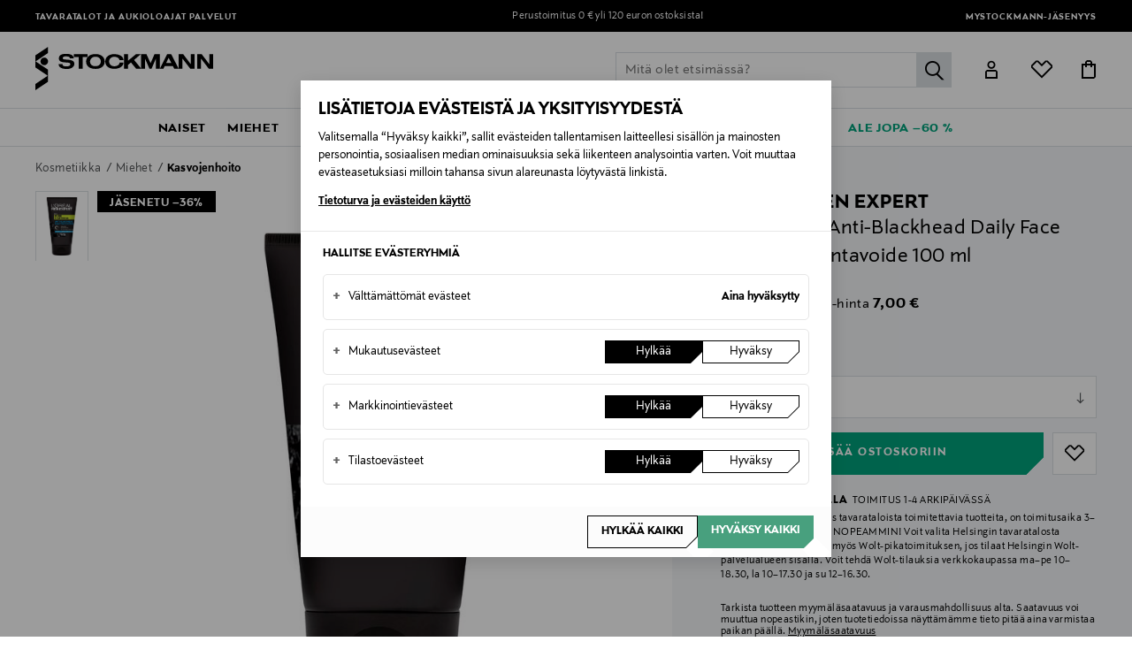

--- FILE ---
content_type: text/html;charset=UTF-8
request_url: https://www.stockmann.com/l-oreal-men-expert-men-expert-anti-blackhead-daily-face-scrub--kuorintavoide-100-ml/10158507387.html
body_size: 50562
content:
<!DOCTYPE html>
<html lang="fi">
<head>
<meta name="modal-priority" content="[
    &quot;cookieModal&quot;,
    &quot;eventDetailsModal&quot;,
    &quot;wrongCountryModal&quot;,
    &quot;signupLoginModal&quot;,
    &quot;returningCustomerModal&quot;
]"/>
<script>//common/scripts.isml</script>

    <style>
	.campaign-newsLetter-wrapper{
	    display:none
	}
	.campaign-newsLetter-wrapper{
	    display:none
	}
	.main-header .logo-nav-bar .mini-menu-wrapper .minicart-link::after,
					.main-header .logo-nav-bar .mini-menu-wrapper .wishlist-link::after {
						left: -12px !important;
						right: 0px !important;
					}
	@media only screen and (max-width: 375px) {
	    .home-show .hero-banner-wrapper .hero-banner-mobile {
	    height: 95vh !important;
	}
	    .center-column.hero-banner-new {
	        top: 160px !important;
	    }
	    .center-column.hero-banner-new .info-slider-wrapper .info-block-container .info-block .body-text h2 {
	        font-size: 70px !important;
	    }
	}
@media only screen and (max-width: 767px){
.seo-block .seo-block-text {font-size:20px !important}
}
</style>
<script type="text/javascript">
	;window.NREUM||(NREUM={});NREUM.init={privacy:{cookies_enabled:true}};
	window.NREUM||(NREUM={}),__nr_require=function(t,e,n){function r(n){if(!e[n]){var o=e[n]={exports:{}};t[n][0].call(o.exports,function(e){var o=t[n][1][e];return r(o||e)},o,o.exports)}return e[n].exports}if("function"==typeof __nr_require)return __nr_require;for(var o=0;o<n.length;o++)r(n[o]);return r}({1:[function(t,e,n){function r(t){try{c.console&&console.log(t)}catch(e){}}var o,i=t("ee"),a=t(28),c={};try{o=localStorage.getItem("__nr_flags").split(","),console&&"function"==typeof console.log&&(c.console=!0,o.indexOf("dev")!==-1&&(c.dev=!0),o.indexOf("nr_dev")!==-1&&(c.nrDev=!0))}catch(s){}c.nrDev&&i.on("internal-error",function(t){r(t.stack)}),c.dev&&i.on("fn-err",function(t,e,n){r(n.stack)}),c.dev&&(r("NR AGENT IN DEVELOPMENT MODE"),r("flags: "+a(c,function(t,e){return t}).join(", ")))},{}],2:[function(t,e,n){function r(t,e,n,r,c){try{l?l-=1:o(c||new UncaughtException(t,e,n),!0)}catch(u){try{i("ierr",[u,s.now(),!0])}catch(d){}}return"function"==typeof f&&f.apply(this,a(arguments))}function UncaughtException(t,e,n){this.message=t||"Uncaught error with no additional information",this.sourceURL=e,this.line=n}function o(t,e){var n=e?null:s.now();i("err",[t,n])}var i=t("handle"),a=t(29),c=t("ee"),s=t("loader"),u=t("gos"),f=window.onerror,d=!1,p="nr@seenError",l=0;s.features.err=!0,t(1),window.onerror=r;try{throw new Error}catch(h){"stack"in h&&(t(13),t(12),"addEventListener"in window&&t(6),s.xhrWrappable&&t(14),d=!0)}c.on("fn-start",function(t,e,n){d&&(l+=1)}),c.on("fn-err",function(t,e,n){d&&!n[p]&&(u(n,p,function(){return!0}),this.thrown=!0,o(n))}),c.on("fn-end",function(){d&&!this.thrown&&l>0&&(l-=1)}),c.on("internal-error",function(t){i("ierr",[t,s.now(),!0])})},{}],3:[function(t,e,n){t("loader").features.ins=!0},{}],4:[function(t,e,n){function r(){L++,T=g.hash,this[f]=y.now()}function o(){L--,g.hash!==T&&i(0,!0);var t=y.now();this[h]=~~this[h]+t-this[f],this[d]=t}function i(t,e){E.emit("newURL",[""+g,e])}function a(t,e){t.on(e,function(){this[e]=y.now()})}var c="-start",s="-end",u="-body",f="fn"+c,d="fn"+s,p="cb"+c,l="cb"+s,h="jsTime",m="fetch",v="addEventListener",w=window,g=w.location,y=t("loader");if(w[v]&&y.xhrWrappable){var x=t(10),b=t(11),E=t(8),R=t(6),O=t(13),N=t(7),P=t(14),M=t(9),S=t("ee"),C=S.get("tracer");t(16),y.features.spa=!0;var T,L=0;S.on(f,r),b.on(p,r),M.on(p,r),S.on(d,o),b.on(l,o),M.on(l,o),S.buffer([f,d,"xhr-done","xhr-resolved"]),R.buffer([f]),O.buffer(["setTimeout"+s,"clearTimeout"+c,f]),P.buffer([f,"new-xhr","send-xhr"+c]),N.buffer([m+c,m+"-done",m+u+c,m+u+s]),E.buffer(["newURL"]),x.buffer([f]),b.buffer(["propagate",p,l,"executor-err","resolve"+c]),C.buffer([f,"no-"+f]),M.buffer(["new-jsonp","cb-start","jsonp-error","jsonp-end"]),a(P,"send-xhr"+c),a(S,"xhr-resolved"),a(S,"xhr-done"),a(N,m+c),a(N,m+"-done"),a(M,"new-jsonp"),a(M,"jsonp-end"),a(M,"cb-start"),E.on("pushState-end",i),E.on("replaceState-end",i),w[v]("hashchange",i,!0),w[v]("load",i,!0),w[v]("popstate",function(){i(0,L>1)},!0)}},{}],5:[function(t,e,n){function r(t){}if(window.performance&&window.performance.timing&&window.performance.getEntriesByType){var o=t("ee"),i=t("handle"),a=t(13),c=t(12),s="learResourceTimings",u="addEventListener",f="resourcetimingbufferfull",d="bstResource",p="resource",l="-start",h="-end",m="fn"+l,v="fn"+h,w="bstTimer",g="pushState",y=t("loader");y.features.stn=!0,t(8),"addEventListener"in window&&t(6);var x=NREUM.o.EV;o.on(m,function(t,e){var n=t[0];n instanceof x&&(this.bstStart=y.now())}),o.on(v,function(t,e){var n=t[0];n instanceof x&&i("bst",[n,e,this.bstStart,y.now()])}),a.on(m,function(t,e,n){this.bstStart=y.now(),this.bstType=n}),a.on(v,function(t,e){i(w,[e,this.bstStart,y.now(),this.bstType])}),c.on(m,function(){this.bstStart=y.now()}),c.on(v,function(t,e){i(w,[e,this.bstStart,y.now(),"requestAnimationFrame"])}),o.on(g+l,function(t){this.time=y.now(),this.startPath=location.pathname+location.hash}),o.on(g+h,function(t){i("bstHist",[location.pathname+location.hash,this.startPath,this.time])}),u in window.performance&&(window.performance["c"+s]?window.performance[u](f,function(t){i(d,[window.performance.getEntriesByType(p)]),window.performance["c"+s]()},!1):window.performance[u]("webkit"+f,function(t){i(d,[window.performance.getEntriesByType(p)]),window.performance["webkitC"+s]()},!1)),document[u]("scroll",r,{passive:!0}),document[u]("keypress",r,!1),document[u]("click",r,!1)}},{}],6:[function(t,e,n){function r(t){for(var e=t;e&&!e.hasOwnProperty(f);)e=Object.getPrototypeOf(e);e&&o(e)}function o(t){c.inPlace(t,[f,d],"-",i)}function i(t,e){return t[1]}var a=t("ee").get("events"),c=t("wrap-function")(a,!0),s=t("gos"),u=XMLHttpRequest,f="addEventListener",d="removeEventListener";e.exports=a,"getPrototypeOf"in Object?(r(document),r(window),r(u.prototype)):u.prototype.hasOwnProperty(f)&&(o(window),o(u.prototype)),a.on(f+"-start",function(t,e){var n=t[1],r=s(n,"nr@wrapped",function(){function t(){if("function"==typeof n.handleEvent)return n.handleEvent.apply(n,arguments)}var e={object:t,"function":n}[typeof n];return e?c(e,"fn-",null,e.name||"anonymous"):n});this.wrapped=t[1]=r}),a.on(d+"-start",function(t){t[1]=this.wrapped||t[1]})},{}],7:[function(t,e,n){function r(t,e,n){var r=t[e];"function"==typeof r&&(t[e]=function(){var t=i(arguments),e={};o.emit(n+"before-start",[t],e);var a;e[m]&&e[m].dt&&(a=e[m].dt);var c=r.apply(this,t);return o.emit(n+"start",[t,a],c),c.then(function(t){return o.emit(n+"end",[null,t],c),t},function(t){throw o.emit(n+"end",[t],c),t})})}var o=t("ee").get("fetch"),i=t(29),a=t(28);e.exports=o;var c=window,s="fetch-",u=s+"body-",f=["arrayBuffer","blob","json","text","formData"],d=c.Request,p=c.Response,l=c.fetch,h="prototype",m="nr@context";d&&p&&l&&(a(f,function(t,e){r(d[h],e,u),r(p[h],e,u)}),r(c,"fetch",s),o.on(s+"end",function(t,e){var n=this;if(e){var r=e.headers.get("content-length");null!==r&&(n.rxSize=r),o.emit(s+"done",[null,e],n)}else o.emit(s+"done",[t],n)}))},{}],8:[function(t,e,n){var r=t("ee").get("history"),o=t("wrap-function")(r);e.exports=r;var i=window.history&&window.history.constructor&&window.history.constructor.prototype,a=window.history;i&&i.pushState&&i.replaceState&&(a=i),o.inPlace(a,["pushState","replaceState"],"-")},{}],9:[function(t,e,n){function r(t){function e(){s.emit("jsonp-end",[],p),t.removeEventListener("load",e,!1),t.removeEventListener("error",n,!1)}function n(){s.emit("jsonp-error",[],p),s.emit("jsonp-end",[],p),t.removeEventListener("load",e,!1),t.removeEventListener("error",n,!1)}var r=t&&"string"==typeof t.nodeName&&"script"===t.nodeName.toLowerCase();if(r){var o="function"==typeof t.addEventListener;if(o){var a=i(t.src);if(a){var f=c(a),d="function"==typeof f.parent[f.key];if(d){var p={};u.inPlace(f.parent,[f.key],"cb-",p),t.addEventListener("load",e,!1),t.addEventListener("error",n,!1),s.emit("new-jsonp",[t.src],p)}}}}}function o(){return"addEventListener"in window}function i(t){var e=t.match(f);return e?e[1]:null}function a(t,e){var n=t.match(p),r=n[1],o=n[3];return o?a(o,e[r]):e[r]}function c(t){var e=t.match(d);return e&&e.length>=3?{key:e[2],parent:a(e[1],window)}:{key:t,parent:window}}var s=t("ee").get("jsonp"),u=t("wrap-function")(s);if(e.exports=s,o()){var f=/[?&](?:callback|cb)=([^&#]+)/,d=/(.*)\.([^.]+)/,p=/^(\w+)(\.|$)(.*)$/,l=["appendChild","insertBefore","replaceChild"];Node&&Node.prototype&&Node.prototype.appendChild?u.inPlace(Node.prototype,l,"dom-"):(u.inPlace(HTMLElement.prototype,l,"dom-"),u.inPlace(HTMLHeadElement.prototype,l,"dom-"),u.inPlace(HTMLBodyElement.prototype,l,"dom-")),s.on("dom-start",function(t){r(t[0])})}},{}],10:[function(t,e,n){var r=t("ee").get("mutation"),o=t("wrap-function")(r),i=NREUM.o.MO;e.exports=r,i&&(window.MutationObserver=function(t){return this instanceof i?new i(o(t,"fn-")):i.apply(this,arguments)},MutationObserver.prototype=i.prototype)},{}],11:[function(t,e,n){function r(t){var e=i.context(),n=c(t,"executor-",e,null,!1),r=new u(n);return i.context(r).getCtx=function(){return e},r}var o=t("wrap-function"),i=t("ee").get("promise"),a=t("ee").getOrSetContext,c=o(i),s=t(28),u=NREUM.o.PR;e.exports=i,u&&(window.Promise=r,["all","race"].forEach(function(t){var e=u[t];u[t]=function(n){function r(t){return function(){i.emit("propagate",[null,!o],a,!1,!1),o=o||!t}}var o=!1;s(n,function(e,n){Promise.resolve(n).then(r("all"===t),r(!1))});var a=e.apply(u,arguments),c=u.resolve(a);return c}}),["resolve","reject"].forEach(function(t){var e=u[t];u[t]=function(t){var n=e.apply(u,arguments);return t!==n&&i.emit("propagate",[t,!0],n,!1,!1),n}}),u.prototype["catch"]=function(t){return this.then(null,t)},u.prototype=Object.create(u.prototype,{constructor:{value:r}}),s(Object.getOwnPropertyNames(u),function(t,e){try{r[e]=u[e]}catch(n){}}),o.wrapInPlace(u.prototype,"then",function(t){return function(){var e=this,n=o.argsToArray.apply(this,arguments),r=a(e);r.promise=e,n[0]=c(n[0],"cb-",r,null,!1),n[1]=c(n[1],"cb-",r,null,!1);var s=t.apply(this,n);return r.nextPromise=s,i.emit("propagate",[e,!0],s,!1,!1),s}}),i.on("executor-start",function(t){t[0]=c(t[0],"resolve-",this,null,!1),t[1]=c(t[1],"resolve-",this,null,!1)}),i.on("executor-err",function(t,e,n){t[1](n)}),i.on("cb-end",function(t,e,n){i.emit("propagate",[n,!0],this.nextPromise,!1,!1)}),i.on("propagate",function(t,e,n){this.getCtx&&!e||(this.getCtx=function(){if(t instanceof Promise)var e=i.context(t);return e&&e.getCtx?e.getCtx():this})}),r.toString=function(){return""+u})},{}],12:[function(t,e,n){var r=t("ee").get("raf"),o=t("wrap-function")(r),i="equestAnimationFrame";e.exports=r,o.inPlace(window,["r"+i,"mozR"+i,"webkitR"+i,"msR"+i],"raf-"),r.on("raf-start",function(t){t[0]=o(t[0],"fn-")})},{}],13:[function(t,e,n){function r(t,e,n){t[0]=a(t[0],"fn-",null,n)}function o(t,e,n){this.method=n,this.timerDuration=isNaN(t[1])?0:+t[1],t[0]=a(t[0],"fn-",this,n)}var i=t("ee").get("timer"),a=t("wrap-function")(i),c="setTimeout",s="setInterval",u="clearTimeout",f="-start",d="-";e.exports=i,a.inPlace(window,[c,"setImmediate"],c+d),a.inPlace(window,[s],s+d),a.inPlace(window,[u,"clearImmediate"],u+d),i.on(s+f,r),i.on(c+f,o)},{}],14:[function(t,e,n){function r(t,e){d.inPlace(e,["onreadystatechange"],"fn-",c)}function o(){var t=this,e=f.context(t);t.readyState>3&&!e.resolved&&(e.resolved=!0,f.emit("xhr-resolved",[],t)),d.inPlace(t,g,"fn-",c)}function i(t){y.push(t),h&&(b?b.then(a):v?v(a):(E=-E,R.data=E))}function a(){for(var t=0;t<y.length;t++)r([],y[t]);y.length&&(y=[])}function c(t,e){return e}function s(t,e){for(var n in t)e[n]=t[n];return e}t(6);var u=t("ee"),f=u.get("xhr"),d=t("wrap-function")(f),p=NREUM.o,l=p.XHR,h=p.MO,m=p.PR,v=p.SI,w="readystatechange",g=["onload","onerror","onabort","onloadstart","onloadend","onprogress","ontimeout"],y=[];e.exports=f;var x=window.XMLHttpRequest=function(t){var e=new l(t);try{f.emit("new-xhr",[e],e),e.addEventListener(w,o,!1)}catch(n){try{f.emit("internal-error",[n])}catch(r){}}return e};if(s(l,x),x.prototype=l.prototype,d.inPlace(x.prototype,["open","send"],"-xhr-",c),f.on("send-xhr-start",function(t,e){r(t,e),i(e)}),f.on("open-xhr-start",r),h){var b=m&&m.resolve();if(!v&&!m){var E=1,R=document.createTextNode(E);new h(a).observe(R,{characterData:!0})}}else u.on("fn-end",function(t){t[0]&&t[0].type===w||a()})},{}],15:[function(t,e,n){function r(t){if(!c(t))return null;var e=window.NREUM;if(!e.loader_config)return null;var n=(e.loader_config.accountID||"").toString()||null,r=(e.loader_config.agentID||"").toString()||null,u=(e.loader_config.trustKey||"").toString()||null;if(!n||!r)return null;var h=l.generateSpanId(),m=l.generateTraceId(),v=Date.now(),w={spanId:h,traceId:m,timestamp:v};return(t.sameOrigin||s(t)&&p())&&(w.traceContextParentHeader=o(h,m),w.traceContextStateHeader=i(h,v,n,r,u)),(t.sameOrigin&&!f()||!t.sameOrigin&&s(t)&&d())&&(w.newrelicHeader=a(h,m,v,n,r,u)),w}function o(t,e){return"00-"+e+"-"+t+"-01"}function i(t,e,n,r,o){var i=0,a="",c=1,s="",u="";return o+"@nr="+i+"-"+c+"-"+n+"-"+r+"-"+t+"-"+a+"-"+s+"-"+u+"-"+e}function a(t,e,n,r,o,i){var a="btoa"in window&&"function"==typeof window.btoa;if(!a)return null;var c={v:[0,1],d:{ty:"Browser",ac:r,ap:o,id:t,tr:e,ti:n}};return i&&r!==i&&(c.d.tk=i),btoa(JSON.stringify(c))}function c(t){return u()&&s(t)}function s(t){var e=!1,n={};if("init"in NREUM&&"distributed_tracing"in NREUM.init&&(n=NREUM.init.distributed_tracing),t.sameOrigin)e=!0;else if(n.allowed_origins instanceof Array)for(var r=0;r<n.allowed_origins.length;r++){var o=h(n.allowed_origins[r]);if(t.hostname===o.hostname&&t.protocol===o.protocol&&t.port===o.port){e=!0;break}}return e}function u(){return"init"in NREUM&&"distributed_tracing"in NREUM.init&&!!NREUM.init.distributed_tracing.enabled}function f(){return"init"in NREUM&&"distributed_tracing"in NREUM.init&&!!NREUM.init.distributed_tracing.exclude_newrelic_header}function d(){return"init"in NREUM&&"distributed_tracing"in NREUM.init&&NREUM.init.distributed_tracing.cors_use_newrelic_header!==!1}function p(){return"init"in NREUM&&"distributed_tracing"in NREUM.init&&!!NREUM.init.distributed_tracing.cors_use_tracecontext_headers}var l=t(25),h=t(17);e.exports={generateTracePayload:r,shouldGenerateTrace:c}},{}],16:[function(t,e,n){function r(t){var e=this.params,n=this.metrics;if(!this.ended){this.ended=!0;for(var r=0;r<p;r++)t.removeEventListener(d[r],this.listener,!1);e.aborted||(n.duration=a.now()-this.startTime,this.loadCaptureCalled||4!==t.readyState?null==e.status&&(e.status=0):i(this,t),n.cbTime=this.cbTime,f.emit("xhr-done",[t],t),c("xhr",[e,n,this.startTime]))}}function o(t,e){var n=s(e),r=t.params;r.host=n.hostname+":"+n.port,r.pathname=n.pathname,t.parsedOrigin=s(e),t.sameOrigin=t.parsedOrigin.sameOrigin}function i(t,e){t.params.status=e.status;var n=v(e,t.lastSize);if(n&&(t.metrics.rxSize=n),t.sameOrigin){var r=e.getResponseHeader("X-NewRelic-App-Data");r&&(t.params.cat=r.split(", ").pop())}t.loadCaptureCalled=!0}var a=t("loader");if(a.xhrWrappable){var c=t("handle"),s=t(17),u=t(15).generateTracePayload,f=t("ee"),d=["load","error","abort","timeout"],p=d.length,l=t("id"),h=t(21),m=t(20),v=t(18),w=window.XMLHttpRequest;a.features.xhr=!0,t(14),t(7),f.on("new-xhr",function(t){var e=this;e.totalCbs=0,e.called=0,e.cbTime=0,e.end=r,e.ended=!1,e.xhrGuids={},e.lastSize=null,e.loadCaptureCalled=!1,t.addEventListener("load",function(n){i(e,t)},!1),h&&(h>34||h<10)||window.opera||t.addEventListener("progress",function(t){e.lastSize=t.loaded},!1)}),f.on("open-xhr-start",function(t){this.params={method:t[0]},o(this,t[1]),this.metrics={}}),f.on("open-xhr-end",function(t,e){"loader_config"in NREUM&&"xpid"in NREUM.loader_config&&this.sameOrigin&&e.setRequestHeader("X-NewRelic-ID",NREUM.loader_config.xpid);var n=u(this.parsedOrigin);if(n){var r=!1;n.newrelicHeader&&(e.setRequestHeader("newrelic",n.newrelicHeader),r=!0),n.traceContextParentHeader&&(e.setRequestHeader("traceparent",n.traceContextParentHeader),n.traceContextStateHeader&&e.setRequestHeader("tracestate",n.traceContextStateHeader),r=!0),r&&(this.dt=n)}}),f.on("send-xhr-start",function(t,e){var n=this.metrics,r=t[0],o=this;if(n&&r){var i=m(r);i&&(n.txSize=i)}this.startTime=a.now(),this.listener=function(t){try{"abort"!==t.type||o.loadCaptureCalled||(o.params.aborted=!0),("load"!==t.type||o.called===o.totalCbs&&(o.onloadCalled||"function"!=typeof e.onload))&&o.end(e)}catch(n){try{f.emit("internal-error",[n])}catch(r){}}};for(var c=0;c<p;c++)e.addEventListener(d[c],this.listener,!1)}),f.on("xhr-cb-time",function(t,e,n){this.cbTime+=t,e?this.onloadCalled=!0:this.called+=1,this.called!==this.totalCbs||!this.onloadCalled&&"function"==typeof n.onload||this.end(n)}),f.on("xhr-load-added",function(t,e){var n=""+l(t)+!!e;this.xhrGuids&&!this.xhrGuids[n]&&(this.xhrGuids[n]=!0,this.totalCbs+=1)}),f.on("xhr-load-removed",function(t,e){var n=""+l(t)+!!e;this.xhrGuids&&this.xhrGuids[n]&&(delete this.xhrGuids[n],this.totalCbs-=1)}),f.on("addEventListener-end",function(t,e){e instanceof w&&"load"===t[0]&&f.emit("xhr-load-added",[t[1],t[2]],e)}),f.on("removeEventListener-end",function(t,e){e instanceof w&&"load"===t[0]&&f.emit("xhr-load-removed",[t[1],t[2]],e)}),f.on("fn-start",function(t,e,n){e instanceof w&&("onload"===n&&(this.onload=!0),("load"===(t[0]&&t[0].type)||this.onload)&&(this.xhrCbStart=a.now()))}),f.on("fn-end",function(t,e){this.xhrCbStart&&f.emit("xhr-cb-time",[a.now()-this.xhrCbStart,this.onload,e],e)}),f.on("fetch-before-start",function(t){function e(t,e){var n=!1;return e.newrelicHeader&&(t.set("newrelic",e.newrelicHeader),n=!0),e.traceContextParentHeader&&(t.set("traceparent",e.traceContextParentHeader),e.traceContextStateHeader&&t.set("tracestate",e.traceContextStateHeader),n=!0),n}var n,r=t[1]||{};"string"==typeof t[0]?n=t[0]:t[0]&&t[0].url?n=t[0].url:window.URL&&t[0]&&t[0]instanceof URL&&(n=t[0].href),n&&(this.parsedOrigin=s(n),this.sameOrigin=this.parsedOrigin.sameOrigin);var o=u(this.parsedOrigin);if(o&&(o.newrelicHeader||o.traceContextParentHeader))if("string"==typeof t[0]||window.URL&&t[0]&&t[0]instanceof URL){var i={};for(var a in r)i[a]=r[a];i.headers=new Headers(r.headers||{}),e(i.headers,o)&&(this.dt=o),t.length>1?t[1]=i:t.push(i)}else t[0]&&t[0].headers&&e(t[0].headers,o)&&(this.dt=o)})}},{}],17:[function(t,e,n){var r={};e.exports=function(t){if(t in r)return r[t];var e=document.createElement("a"),n=window.location,o={};e.href=t,o.port=e.port;var i=e.href.split("://");!o.port&&i[1]&&(o.port=i[1].split("/")[0].split("@").pop().split(":")[1]),o.port&&"0"!==o.port||(o.port="https"===i[0]?"443":"80"),o.hostname=e.hostname||n.hostname,o.pathname=e.pathname,o.protocol=i[0],"/"!==o.pathname.charAt(0)&&(o.pathname="/"+o.pathname);var a=!e.protocol||":"===e.protocol||e.protocol===n.protocol,c=e.hostname===document.domain&&e.port===n.port;return o.sameOrigin=a&&(!e.hostname||c),"/"===o.pathname&&(r[t]=o),o}},{}],18:[function(t,e,n){function r(t,e){var n=t.responseType;return"json"===n&&null!==e?e:"arraybuffer"===n||"blob"===n||"json"===n?o(t.response):"text"===n||""===n||void 0===n?o(t.responseText):void 0}var o=t(20);e.exports=r},{}],19:[function(t,e,n){function r(){}function o(t,e,n){return function(){return i(t,[u.now()].concat(c(arguments)),e?null:this,n),e?void 0:this}}var i=t("handle"),a=t(28),c=t(29),s=t("ee").get("tracer"),u=t("loader"),f=NREUM;"undefined"==typeof window.newrelic&&(newrelic=f);var d=["setPageViewName","setCustomAttribute","setErrorHandler","finished","addToTrace","inlineHit","addRelease"],p="api-",l=p+"ixn-";a(d,function(t,e){f[e]=o(p+e,!0,"api")}),f.addPageAction=o(p+"addPageAction",!0),f.setCurrentRouteName=o(p+"routeName",!0),e.exports=newrelic,f.interaction=function(){return(new r).get()};var h=r.prototype={createTracer:function(t,e){var n={},r=this,o="function"==typeof e;return i(l+"tracer",[u.now(),t,n],r),function(){if(s.emit((o?"":"no-")+"fn-start",[u.now(),r,o],n),o)try{return e.apply(this,arguments)}catch(t){throw s.emit("fn-err",[arguments,this,t],n),t}finally{s.emit("fn-end",[u.now()],n)}}}};a("actionText,setName,setAttribute,save,ignore,onEnd,getContext,end,get".split(","),function(t,e){h[e]=o(l+e)}),newrelic.noticeError=function(t,e){"string"==typeof t&&(t=new Error(t)),i("err",[t,u.now(),!1,e])}},{}],20:[function(t,e,n){e.exports=function(t){if("string"==typeof t&&t.length)return t.length;if("object"==typeof t){if("undefined"!=typeof ArrayBuffer&&t instanceof ArrayBuffer&&t.byteLength)return t.byteLength;if("undefined"!=typeof Blob&&t instanceof Blob&&t.size)return t.size;if(!("undefined"!=typeof FormData&&t instanceof FormData))try{return JSON.stringify(t).length}catch(e){return}}}},{}],21:[function(t,e,n){var r=0,o=navigator.userAgent.match(/Firefox[\/\s](\d+\.\d+)/);o&&(r=+o[1]),e.exports=r},{}],22:[function(t,e,n){function r(){return c.exists&&performance.now?Math.round(performance.now()):(i=Math.max((new Date).getTime(),i))-a}function o(){return i}var i=(new Date).getTime(),a=i,c=t(30);e.exports=r,e.exports.offset=a,e.exports.getLastTimestamp=o},{}],23:[function(t,e,n){function r(t){return!(!t||!t.protocol||"file:"===t.protocol)}e.exports=r},{}],24:[function(t,e,n){function r(t,e){var n=t.getEntries();n.forEach(function(t){"first-paint"===t.name?d("timing",["fp",Math.floor(t.startTime)]):"first-contentful-paint"===t.name&&d("timing",["fcp",Math.floor(t.startTime)])})}function o(t,e){var n=t.getEntries();n.length>0&&d("lcp",[n[n.length-1]])}function i(t){t.getEntries().forEach(function(t){t.hadRecentInput||d("cls",[t])})}function a(t){if(t instanceof h&&!v){var e=Math.round(t.timeStamp),n={type:t.type};e<=p.now()?n.fid=p.now()-e:e>p.offset&&e<=Date.now()?(e-=p.offset,n.fid=p.now()-e):e=p.now(),v=!0,d("timing",["fi",e,n])}}function c(t){d("pageHide",[p.now(),t])}if(!("init"in NREUM&&"page_view_timing"in NREUM.init&&"enabled"in NREUM.init.page_view_timing&&NREUM.init.page_view_timing.enabled===!1)){var s,u,f,d=t("handle"),p=t("loader"),l=t(27),h=NREUM.o.EV;if("PerformanceObserver"in window&&"function"==typeof window.PerformanceObserver){s=new PerformanceObserver(r);try{s.observe({entryTypes:["paint"]})}catch(m){}u=new PerformanceObserver(o);try{u.observe({entryTypes:["largest-contentful-paint"]})}catch(m){}f=new PerformanceObserver(i);try{f.observe({type:"layout-shift",buffered:!0})}catch(m){}}if("addEventListener"in document){var v=!1,w=["click","keydown","mousedown","pointerdown","touchstart"];w.forEach(function(t){document.addEventListener(t,a,!1)})}l(c)}},{}],25:[function(t,e,n){function r(){function t(){return e?15&e[n++]:16*Math.random()|0}var e=null,n=0,r=window.crypto||window.msCrypto;r&&r.getRandomValues&&(e=r.getRandomValues(new Uint8Array(31)));for(var o,i="xxxxxxxx-xxxx-4xxx-yxxx-xxxxxxxxxxxx",a="",c=0;c<i.length;c++)o=i[c],"x"===o?a+=t().toString(16):"y"===o?(o=3&t()|8,a+=o.toString(16)):a+=o;return a}function o(){return a(16)}function i(){return a(32)}function a(t){function e(){return n?15&n[r++]:16*Math.random()|0}var n=null,r=0,o=window.crypto||window.msCrypto;o&&o.getRandomValues&&Uint8Array&&(n=o.getRandomValues(new Uint8Array(31)));for(var i=[],a=0;a<t;a++)i.push(e().toString(16));return i.join("")}e.exports={generateUuid:r,generateSpanId:o,generateTraceId:i}},{}],26:[function(t,e,n){function r(t,e){if(!o)return!1;if(t!==o)return!1;if(!e)return!0;if(!i)return!1;for(var n=i.split("."),r=e.split("."),a=0;a<r.length;a++)if(r[a]!==n[a])return!1;return!0}var o=null,i=null,a=/Version\/(\S+)\s+Safari/;if(navigator.userAgent){var c=navigator.userAgent,s=c.match(a);s&&c.indexOf("Chrome")===-1&&c.indexOf("Chromium")===-1&&(o="Safari",i=s[1])}e.exports={agent:o,version:i,match:r}},{}],27:[function(t,e,n){function r(t){function e(){t(a&&document[a]?document[a]:document[o]?"hidden":"visible")}"addEventListener"in document&&i&&document.addEventListener(i,e,!1)}e.exports=r;var o,i,a;"undefined"!=typeof document.hidden?(o="hidden",i="visibilitychange",a="visibilityState"):"undefined"!=typeof document.msHidden?(o="msHidden",i="msvisibilitychange"):"undefined"!=typeof document.webkitHidden&&(o="webkitHidden",i="webkitvisibilitychange",a="webkitVisibilityState")},{}],28:[function(t,e,n){function r(t,e){var n=[],r="",i=0;for(r in t)o.call(t,r)&&(n[i]=e(r,t[r]),i+=1);return n}var o=Object.prototype.hasOwnProperty;e.exports=r},{}],29:[function(t,e,n){function r(t,e,n){e||(e=0),"undefined"==typeof n&&(n=t?t.length:0);for(var r=-1,o=n-e||0,i=Array(o<0?0:o);++r<o;)i[r]=t[e+r];return i}e.exports=r},{}],30:[function(t,e,n){e.exports={exists:"undefined"!=typeof window.performance&&window.performance.timing&&"undefined"!=typeof window.performance.timing.navigationStart}},{}],ee:[function(t,e,n){function r(){}function o(t){function e(t){return t&&t instanceof r?t:t?u(t,s,a):a()}function n(n,r,o,i,a){if(a!==!1&&(a=!0),!l.aborted||i){t&&a&&t(n,r,o);for(var c=e(o),s=m(n),u=s.length,f=0;f<u;f++)s[f].apply(c,r);var p=d[y[n]];return p&&p.push([x,n,r,c]),c}}function i(t,e){g[t]=m(t).concat(e)}function h(t,e){var n=g[t];if(n)for(var r=0;r<n.length;r++)n[r]===e&&n.splice(r,1)}function m(t){return g[t]||[]}function v(t){return p[t]=p[t]||o(n)}function w(t,e){f(t,function(t,n){e=e||"feature",y[n]=e,e in d||(d[e]=[])})}var g={},y={},x={on:i,addEventListener:i,removeEventListener:h,emit:n,get:v,listeners:m,context:e,buffer:w,abort:c,aborted:!1};return x}function i(t){return u(t,s,a)}function a(){return new r}function c(){(d.api||d.feature)&&(l.aborted=!0,d=l.backlog={})}var s="nr@context",u=t("gos"),f=t(28),d={},p={},l=e.exports=o();e.exports.getOrSetContext=i,l.backlog=d},{}],gos:[function(t,e,n){function r(t,e,n){if(o.call(t,e))return t[e];var r=n();if(Object.defineProperty&&Object.keys)try{return Object.defineProperty(t,e,{value:r,writable:!0,enumerable:!1}),r}catch(i){}return t[e]=r,r}var o=Object.prototype.hasOwnProperty;e.exports=r},{}],handle:[function(t,e,n){function r(t,e,n,r){o.buffer([t],r),o.emit(t,e,n)}var o=t("ee").get("handle");e.exports=r,r.ee=o},{}],id:[function(t,e,n){function r(t){var e=typeof t;return!t||"object"!==e&&"function"!==e?-1:t===window?0:a(t,i,function(){return o++})}var o=1,i="nr@id",a=t("gos");e.exports=r},{}],loader:[function(t,e,n){function r(){if(!E++){var t=b.info=NREUM.info,e=l.getElementsByTagName("script")[0];if(setTimeout(u.abort,3e4),!(t&&t.licenseKey&&t.applicationID&&e))return u.abort();s(y,function(e,n){t[e]||(t[e]=n)});var n=a();c("mark",["onload",n+b.offset],null,"api"),c("timing",["load",n]);var r=l.createElement("script");r.src="https://"+t.agent,e.parentNode.insertBefore(r,e)}}function o(){"complete"===l.readyState&&i()}function i(){c("mark",["domContent",a()+b.offset],null,"api")}var a=t(22),c=t("handle"),s=t(28),u=t("ee"),f=t(26),d=t(23),p=window,l=p.document,h="addEventListener",m="attachEvent",v=p.XMLHttpRequest,w=v&&v.prototype;if(d(p.location)){NREUM.o={ST:setTimeout,SI:p.setImmediate,CT:clearTimeout,XHR:v,REQ:p.Request,EV:p.Event,PR:p.Promise,MO:p.MutationObserver};var g=""+location,y={beacon:"bam.nr-data.net",errorBeacon:"bam.nr-data.net",agent:"js-agent.newrelic.com/nr-spa-1208.min.js"},x=v&&w&&w[h]&&!/CriOS/.test(navigator.userAgent),b=e.exports={offset:a.getLastTimestamp(),now:a,origin:g,features:{},xhrWrappable:x,userAgent:f};t(19),t(24),l[h]?(l[h]("DOMContentLoaded",i,!1),p[h]("load",r,!1)):(l[m]("onreadystatechange",o),p[m]("onload",r)),c("mark",["firstbyte",a.getLastTimestamp()],null,"api");var E=0}},{}],"wrap-function":[function(t,e,n){function r(t,e){function n(e,n,r,s,u){function nrWrapper(){var i,a,f,p;try{a=this,i=d(arguments),f="function"==typeof r?r(i,a):r||{}}catch(l){o([l,"",[i,a,s],f],t)}c(n+"start",[i,a,s],f,u);try{return p=e.apply(a,i)}catch(h){throw c(n+"err",[i,a,h],f,u),h}finally{c(n+"end",[i,a,p],f,u)}}return a(e)?e:(n||(n=""),nrWrapper[p]=e,i(e,nrWrapper,t),nrWrapper)}function r(t,e,r,o,i){r||(r="");var c,s,u,f="-"===r.charAt(0);for(u=0;u<e.length;u++)s=e[u],c=t[s],a(c)||(t[s]=n(c,f?s+r:r,o,s,i))}function c(n,r,i,a){if(!h||e){var c=h;h=!0;try{t.emit(n,r,i,e,a)}catch(s){o([s,n,r,i],t)}h=c}}return t||(t=f),n.inPlace=r,n.flag=p,n}function o(t,e){e||(e=f);try{e.emit("internal-error",t)}catch(n){}}function i(t,e,n){if(Object.defineProperty&&Object.keys)try{var r=Object.keys(t);return r.forEach(function(n){Object.defineProperty(e,n,{get:function(){return t[n]},set:function(e){return t[n]=e,e}})}),e}catch(i){o([i],n)}for(var a in t)l.call(t,a)&&(e[a]=t[a]);return e}function a(t){return!(t&&t instanceof Function&&t.apply&&!t[p])}function c(t,e){var n=e(t);return n[p]=t,i(t,n,f),n}function s(t,e,n){var r=t[e];t[e]=c(r,n)}function u(){for(var t=arguments.length,e=new Array(t),n=0;n<t;++n)e[n]=arguments[n];return e}var f=t("ee"),d=t(29),p="nr@original",l=Object.prototype.hasOwnProperty,h=!1;e.exports=r,e.exports.wrapFunction=c,e.exports.wrapInPlace=s,e.exports.argsToArray=u},{}]},{},["loader",2,16,5,3,4]);
	;NREUM.loader_config={accountID:"3115895",trustKey:"3115895",agentID:"174637971",licenseKey:"NRJS-c21e237d64e2f63427d",applicationID:"174637971"}
	;NREUM.info={beacon:"bam.eu01.nr-data.net",errorBeacon:"bam.eu01.nr-data.net",licenseKey:"NRJS-c21e237d64e2f63427d",applicationID:"174637971",sa:1}
</script>

<meta http-equiv='x-dns-prefetch-control' content='on'>
<link rel="dns-prefetch" href="https://www.googletagmanager.com/">
<link rel="dns-prefetch" href="https://dev.visualwebsiteoptimizer.com/">
<link rel="dns-prefetch" href="https://p.cquotient.com/">
<link rel="dns-prefetch" href="https://cdn.cquotient.com/">
<link rel="dns-prefetch" href="https://images.stockmann.com/">
<link rel="dns-prefetch" href="https://ui.powerreviews.com/">
<link rel="dns-prefetch" href="https://bam.eu01.nr-data.net/">
<link rel="dns-prefetch" href="https://display.powerreviews.com/">
<link rel="dns-prefetch" href="https://js-agent.newrelic.com/">
<link rel="dns-prefetch" href="https://www.google-analytics.com/">
<link rel="dns-prefetch" href="https://cdn.krxd.net/">
<link rel="dns-prefetch" href="https://connect.facebook.net/">
<link rel="dns-prefetch" href="https://nova.collect.igodigital.com/">
<link rel="dns-prefetch" href="https://www.facebook.com/">
<link rel="dns-prefetch" href="https://survey.feedbackly.com/">
<link rel="dns-prefetch" href="https://service.force.com/">
<link rel="dns-prefetch" href="https://www.youtube.com/">

<script defer id="sf-cookie" src="https://cdn.serviceform.com/assets/embeds/prv/sf-stockmann.js"></script>
<script defer type="text/javascript" src="/on/demandware.static/Sites-STFI-Site/-/fi_FI/v1769234881904/js/main.js"></script>

    
        <script defer type="text/javascript" src="/on/demandware.static/Sites-STFI-Site/-/fi_FI/v1769234881904/js/productDetail.js"></script>
    


<meta charset=UTF-8>

<meta http-equiv="x-ua-compatible" content="ie=edge">

<meta name="viewport" content="width=device-width, initial-scale=1">



    
        <title>NOCOL L&#x27;ORÉAL MEN EXPERT Men Expert Anti-Blackhead Daily Face Scrub -kuorintavoide 100 ml |100 ml | Kasvojenhoito | Stockmann</title>
    


<meta name="description" content="L'Oréal Paris Men Expert Anti-Blackhead Daily Face Scrub -kuorintavoide on tarkoitettu mustapäitä ja likaa vastaan. Tee tilauksesi!"/>
<meta name="keywords" content="Stockmann"/>







    <meta itemprop="internalLink" content="$httpsUrl(Product-Show, pid, 10158507387)$" />



<link rel="icon" href="/on/demandware.static/Sites-STFI-Site/-/default/dw88ae4e5d/img/favicons/favicon.ico" type="image/x-icon" />
<link rel="icon" type="image/png" href="/on/demandware.static/Sites-STFI-Site/-/default/dw4071fc64/img/favicons/favicon-48x48.png" sizes="48x48" />
<link rel="icon" type="image/png" href="/on/demandware.static/Sites-STFI-Site/-/default/dw09d2eeeb/img/favicons/favicon-32x32.png" sizes="32x32" />
<link rel="icon" type="image/png" href="/on/demandware.static/Sites-STFI-Site/-/default/dwd50f25e3/img/favicons/favicon-16x16.png" sizes="16x16" />
<link rel="shortcut icon" href="/on/demandware.static/Sites-STFI-Site/-/default/dw88ae4e5d/img/favicons/favicon.ico" type="image/x-icon" />
<link rel="apple-touch-icon" sizes="57x57" href="/on/demandware.static/Sites-STFI-Site/-/default/dwb5552c54/img/favicons/apple-touch-icon-57x57.png">
<link rel="apple-touch-icon" sizes="72x72" href="/on/demandware.static/Sites-STFI-Site/-/default/dw180fe021/img/favicons/apple-touch-icon-72x72.png">
<link rel="apple-touch-icon" sizes="76x76" href="/on/demandware.static/Sites-STFI-Site/-/default/dw64a9390c/img/favicons/apple-touch-icon-76x76.png">
<link rel="apple-touch-icon" sizes="114x114" href="/on/demandware.static/Sites-STFI-Site/-/default/dwddd30894/img/favicons/apple-touch-icon-114x114.png">
<link rel="apple-touch-icon" sizes="120x120" href="/on/demandware.static/Sites-STFI-Site/-/default/dwe6a5ecb4/img/favicons/apple-touch-icon-120x120.png">
<link rel="apple-touch-icon" sizes="144x144" href="/on/demandware.static/Sites-STFI-Site/-/default/dwd8726956/img/favicons/apple-touch-icon-144x144.png">
<link rel="apple-touch-icon" sizes="152x152" href="/on/demandware.static/Sites-STFI-Site/-/default/dw3b9999ca/img/favicons/apple-touch-icon-152x152.png">



<link rel="preload" href="/on/demandware.static/Sites-STFI-Site/-/default/dw7b00c32d/fonts/icons.woff" as="font" crossorigin="anonymous" />
<link rel="preload" href="/on/demandware.static/Sites-STFI-Site/-/default/fonts/StockmannSans-Bold.woff2" as="font" crossorigin="anonymous" />
<link rel="preload" href="/on/demandware.static/Sites-STFI-Site/-/default/fonts/StockmannSans-Light.woff2" as="font" crossorigin="anonymous" />
<link rel="preload" href="/on/demandware.static/Sites-STFI-Site/-/default/fonts/StockmannSans-Regular.woff2" as="font" crossorigin="anonymous" />

<style>
@font-face {
    font-family: "iconfont";
    src: url(/on/demandware.static/Sites-STFI-Site/-/default/dw7b00c32d/fonts/icons.woff) format("woff");
    font-display: block;
}

@font-face {
    font-family: "StockmannSans";
    src: url("/on/demandware.static/Sites-STFI-Site/-/default/fonts/StockmannSans-Light.woff2") format("woff2"),
    url('/on/demandware.static/Sites-STFI-Site/-/default/fonts/StockmannSans-Light.woff') format("woff");
    font-weight: 300;
    font-style: normal;
    font-display: swap;
}

@font-face {
    font-family: "StockmannSans";
    src: url("/on/demandware.static/Sites-STFI-Site/-/default/fonts/StockmannSans-Regular.woff2") format("woff2"),
    url('/on/demandware.static/Sites-STFI-Site/-/default/fonts/StockmannSans-Regular.woff') format("woff");
    font-weight: 400;
    font-display: swap;
}

@font-face {
    font-family: "StockmannSans";
    src: url("/on/demandware.static/Sites-STFI-Site/-/default/fonts/StockmannSans-Bold.woff2") format("woff2"),
    url('/on/demandware.static/Sites-STFI-Site/-/default/fonts/StockmannSans-Bold.woff') format("woff");
    font-weight: 700;
    font-display: swap;
}

@font-face {
    font-family: "StockmannSansFreeWeight";
    src: url("/on/demandware.static/Sites-STFI-Site/-/default/fonts/StockmannSans-Regular.woff2") format("woff2"),
    url('/on/demandware.static/Sites-STFI-Site/-/default/fonts/StockmannSans-Regular.woff') format("woff");
    font-display: swap;
}

</style>

<link rel="stylesheet" href="/on/demandware.static/Sites-STFI-Site/-/fi_FI/v1769234881904/css/root/global.css" />

    <link rel="stylesheet" href="/on/demandware.static/Sites-STFI-Site/-/fi_FI/v1769234881904/css/pages/pdp.css"  />

    <link rel="stylesheet" href="/on/demandware.static/Sites-STFI-Site/-/fi_FI/v1769234881904/css/pages/premium-brand.css"  />




 <meta name="dntSetUrl" content="/on/demandware.store/Sites-STFI-Site/fi_FI/CookieConsentTracking-SetCookieDnt" />







<script>
    window.powerreviewsBasePath = "https://www.stockmann.com/on/demandware.static/Sites-STFI-Site/-/fi_FI/v1769234881904/js/powerreviews/";
</script>



<link rel="canonical" href="https://www.stockmann.com/l-oreal-men-expert-men-expert-anti-blackhead-daily-face-scrub--kuorintavoide-100-ml/10158507387.html" />



    

    <meta property="og:title" content="NOCOL L'OR&Eacute;AL MEN EXPERT Men Expert Anti-Blackhead Daily Face Scrub -kuorintavoide 100 ml |100 ml | Kasvojenhoito | Stockmann"/>
    <meta property="og:description" content="L'Or&eacute;al Paris Men Expert Anti-Blackhead Daily Face Scrub -kuorintavoide on tarkoitettu mustap&auml;it&auml; ja likaa vastaan. Tee tilauksesi!"/>
    <meta property="og:image" content="https://images.stockmann.com/products/61fd844ce78c80a90a724b7f7008a32ccf529c59/483x645/3600523708116.jpg"/>
    <meta property="og:site_name" content="Stockmann"/>
    
        <meta property="product:brand" content="L'OR&Eacute;AL MEN EXPERT"/>
        <meta property="product:retailer_item_id" content="10158507388"/>
        <meta property="og:type" content="og:product"/>
    


    
        <meta property="og:url" content="https://www.stockmann.com/l-oreal-men-expert-men-expert-anti-blackhead-daily-face-scrub--kuorintavoide-100-ml/10158507387.html"/>
    

    <meta property="fb:app_id" content="416906319245230"/>









    <script>
        dataLayerObject = {"pageType":"pdp","siteVersion":"b220_20260116_staging_220","country":"fi_FI","userId":"cdnSciT5A0SzGrTBhbwRdavJ5y","gsmId":"","hashId":"","dimension58":"0000","environment":"production","breadcrumbs":"Kosmetiikka > Miehet > Kasvojenhoito","customerType":"unknown","pageNr":1,"loginState":0,"loyaltyMember":0,"itemsInBasket":0,"productsInBasket":0,"cookieAccepted":"no","internalTraffic":"false","sfAccountId":""};
        dataLayer = [dataLayerObject];
    </script>
    <!-- Google Tag Manager -->
    <script>(function(w,d,s,l,i){w[l]=w[l]||[];w[l].push({'gtm.start':
    new Date().getTime(),event:'gtm.js'});var f=d.getElementsByTagName(s)[0],
    j=d.createElement(s),dl=l!='dataLayer'?'&l='+l:'';j.defer=true;j.src=
    'https://www.googletagmanager.com/gtm.js?id='+i+dl+'&gtm_auth=vwzIafjzqroKja0tDzehyw&gtm_preview=env-1&gtm_cookies_win=x';f.parentNode.insertBefore(j,f);
    })(window,document,'script','dataLayer','GTM-THPSMC6');</script>
    <!-- End Google Tag Manager -->

<!--VLI BLock to optimize the Performance -->






<meta itemprop="reservationExpiresSeconds" content="-1.769245636543E9" />
<meta itemprop="showModalBeforeExpirationSeconds" content="300" />
<meta itemprop="reservationModalCheckoutUrl" content="/tilaaminen" />
<meta itemprop="reservationModalRenewReservationUrl" content="/on/demandware.store/Sites-STFI-Site/fi_FI/Cart-ExtendReservation" />


<script type="text/javascript">//<!--
/* <![CDATA[ (head-active_data.js) */
var dw = (window.dw || {});
dw.ac = {
    _analytics: null,
    _events: [],
    _category: "",
    _searchData: "",
    _anact: "",
    _anact_nohit_tag: "",
    _analytics_enabled: "true",
    _timeZone: "Europe/Helsinki",
    _capture: function(configs) {
        if (Object.prototype.toString.call(configs) === "[object Array]") {
            configs.forEach(captureObject);
            return;
        }
        dw.ac._events.push(configs);
    },
	capture: function() { 
		dw.ac._capture(arguments);
		// send to CQ as well:
		if (window.CQuotient) {
			window.CQuotient.trackEventsFromAC(arguments);
		}
	},
    EV_PRD_SEARCHHIT: "searchhit",
    EV_PRD_DETAIL: "detail",
    EV_PRD_RECOMMENDATION: "recommendation",
    EV_PRD_SETPRODUCT: "setproduct",
    applyContext: function(context) {
        if (typeof context === "object" && context.hasOwnProperty("category")) {
        	dw.ac._category = context.category;
        }
        if (typeof context === "object" && context.hasOwnProperty("searchData")) {
        	dw.ac._searchData = context.searchData;
        }
    },
    setDWAnalytics: function(analytics) {
        dw.ac._analytics = analytics;
    },
    eventsIsEmpty: function() {
        return 0 == dw.ac._events.length;
    }
};
/* ]]> */
// -->
</script>
<script type="text/javascript">//<!--
/* <![CDATA[ (head-cquotient.js) */
var CQuotient = window.CQuotient = {};
CQuotient.clientId = 'bdwn-STFI';
CQuotient.realm = 'BDWN';
CQuotient.siteId = 'STFI';
CQuotient.instanceType = 'prd';
CQuotient.locale = 'fi_FI';
CQuotient.fbPixelId = '__UNKNOWN__';
CQuotient.activities = [];
CQuotient.cqcid='';
CQuotient.cquid='';
CQuotient.cqeid='';
CQuotient.cqlid='';
CQuotient.apiHost='api.cquotient.com';
/* Turn this on to test against Staging Einstein */
/* CQuotient.useTest= true; */
CQuotient.useTest = ('true' === 'false');
CQuotient.initFromCookies = function () {
	var ca = document.cookie.split(';');
	for(var i=0;i < ca.length;i++) {
	  var c = ca[i];
	  while (c.charAt(0)==' ') c = c.substring(1,c.length);
	  if (c.indexOf('cqcid=') == 0) {
		CQuotient.cqcid=c.substring('cqcid='.length,c.length);
	  } else if (c.indexOf('cquid=') == 0) {
		  var value = c.substring('cquid='.length,c.length);
		  if (value) {
		  	var split_value = value.split("|", 3);
		  	if (split_value.length > 0) {
			  CQuotient.cquid=split_value[0];
		  	}
		  	if (split_value.length > 1) {
			  CQuotient.cqeid=split_value[1];
		  	}
		  	if (split_value.length > 2) {
			  CQuotient.cqlid=split_value[2];
		  	}
		  }
	  }
	}
}
CQuotient.getCQCookieId = function () {
	if(window.CQuotient.cqcid == '')
		window.CQuotient.initFromCookies();
	return window.CQuotient.cqcid;
};
CQuotient.getCQUserId = function () {
	if(window.CQuotient.cquid == '')
		window.CQuotient.initFromCookies();
	return window.CQuotient.cquid;
};
CQuotient.getCQHashedEmail = function () {
	if(window.CQuotient.cqeid == '')
		window.CQuotient.initFromCookies();
	return window.CQuotient.cqeid;
};
CQuotient.getCQHashedLogin = function () {
	if(window.CQuotient.cqlid == '')
		window.CQuotient.initFromCookies();
	return window.CQuotient.cqlid;
};
CQuotient.trackEventsFromAC = function (/* Object or Array */ events) {
try {
	if (Object.prototype.toString.call(events) === "[object Array]") {
		events.forEach(_trackASingleCQEvent);
	} else {
		CQuotient._trackASingleCQEvent(events);
	}
} catch(err) {}
};
CQuotient._trackASingleCQEvent = function ( /* Object */ event) {
	if (event && event.id) {
		if (event.type === dw.ac.EV_PRD_DETAIL) {
			CQuotient.trackViewProduct( {id:'', alt_id: event.id, type: 'raw_sku'} );
		} // not handling the other dw.ac.* events currently
	}
};
CQuotient.trackViewProduct = function(/* Object */ cqParamData){
	var cq_params = {};
	cq_params.cookieId = CQuotient.getCQCookieId();
	cq_params.userId = CQuotient.getCQUserId();
	cq_params.emailId = CQuotient.getCQHashedEmail();
	cq_params.loginId = CQuotient.getCQHashedLogin();
	cq_params.product = cqParamData.product;
	cq_params.realm = cqParamData.realm;
	cq_params.siteId = cqParamData.siteId;
	cq_params.instanceType = cqParamData.instanceType;
	cq_params.locale = CQuotient.locale;
	
	if(CQuotient.sendActivity) {
		CQuotient.sendActivity(CQuotient.clientId, 'viewProduct', cq_params);
	} else {
		CQuotient.activities.push({activityType: 'viewProduct', parameters: cq_params});
	}
};
/* ]]> */
// -->
</script>

</head>

<body class="brand-l&#39;or&eacute;al men expert">

<!-- einsteinCartTracking Tracking  -->

    <span id="einstein-cart-data" data-einsteinCartData="{&quot;cart&quot;:[]}"></span>
    <span id="is-finland-user" data-is-finlanduser="false"></span>


    


    <!-- Google Tag Manager (noscript) -->
    <noscript><iframe src="https://www.googletagmanager.com/ns.html?id=GTM-THPSMC6&gtm_auth=vwzIafjzqroKja0tDzehyw&gtm_preview=env-1&gtm_cookies_win=x"
                      height="0" width="0" style="display:none;visibility:hidden"></iframe></noscript>
    <!-- End Google Tag Manager (noscript) -->



<div class="page" data-action="Product-Show" data-querystring="pid=10158507387" >

	 


	

    <section class="hero-wrapper " id="blackheader">
        <div class="hero">
            <div class="hero-body">
                
                    
                
                    
                
                    
                
                    
                
                    
                
                    
                
                    
                
                    
                
                    
                
                    
                
                    
                
                    
                
                

<div class="header-black-bar">
    <div class="item-wrapper">
        <div class="side-container">
            
            
            
                <span><a href="https://info.stockmann.com/info/aukiolot/aukioloajat/">Tavaratalot ja aukioloajat <!--Store link--></a></span>
            
            
            
            
            
                <span><a href="/palvelut">Palvelut <!--customer service--></a></span>
            
        </div>
        <div class="header-message">
            <div class="js-blackbar-swiper1 swiper-container">
                <div class="swiper-wrapper">
                    
                     
                            
                            
                            <div class="swiper-slide ">
                            <i class="iconfont-tick" aria-hidden="true"></i>
                                Perustoimitus 0 &euro; yli 120 euron ostoksista!
                                
                            </div>
                     
                    
                </div>
            </div>
        </div>
        <div class="side-container">
            
            
            
                <a href="/mystockmann-jasenyys">MyStockmann-j&auml;senyys <!--Loyalty Program link--></a>
            
        </div>
    </div>
</div>

            </div>  
        </div>
    </section>
 
	
<div class="main-content-wrapper">
<header class="main-header">


    <div class="sticky-header-pusher js-sticky-header-pusher"></div>
    
        
    
    <div class="complete-top-navigation" role="navigation">

        <div class="logo-nav-bar">
            <div class="item-wrapper">

                <div class="hamburger-search">
                    <div class="hamburger-icon">
	                    <button class="menu-toggle js-menu-toggle js-gtm-menu-item" data-closearialabel="Sulje valikko" data-openarialabel="Avaa valikko" tabindex="0" role="button" aria-label="Avaa valikko" aria-expanded="false" type="button" data-menu-type="top" data-menu-item="hamburger">
	                        <span class="menu-toggle-line"></span>
	                        <span class="menu-toggle-line"></span>
	                        <span class="menu-toggle-line"></span>
	                        <span class="menu-toggle-line"></span>
	                        <span class="visually-hidden">Menu</span>
	                    </button>
                    </div>
                    
                    <a class="logo-home js-gtm-menu-item" href="/" title="Stockmann Etusivu" data-menu-type="top" data-menu-item="home">
                        <div class="main-logo-small"></div>
                    </a>
                </div>
				
                <div class="logo-wrapper">
                    <a class="logo-home js-gtm-menu-item" href="/" title="Stockmann Etusivu" data-menu-type="top" data-menu-item="home">
                        <div class="main-logo-large"></div>
                    </a>
                </div>
                
				

<div class="header-search js-header-search" data-url="/on/demandware.store/Sites-STFI-Site/fi_FI/Wishlist-HeaderIcon">
    <button class="header-search-close js-close-search-panel" type="button" data-search-remove="remove text">
        <span class="visually-hidden">Sulje</span>
    </button>
    <div class="header-search-container">
        <form id='simpleSearch' role="search" action="/haku" method="get" name="simpleSearch">
            <div class="search-field-wrap">
                <div class="dt-search-close js-dt-search-close"></div>
                
    <input type="hidden" name="store" value="ecomm"/>

                <input type="hidden" class="js-header-search-cgid" name="cgid" value="" />
                <input class="form-control header-search-field js-header-search-input" type="text" name="q" value=""
                    placeholder="Mit&auml; olet etsim&auml;ss&auml;?"
                    aria-label="Lis&auml;&auml; avainsana tai tuotenumero" autocomplete="off"
                    maxlength="200"
                    data-search="searchfield" />
                <input type="hidden" name="minChars" id="minChars" value="2" />    
                <button class="js-gtm-menu-item btn-search-submit js-search-submit" type="submit"
                    aria-label="Hae" data-menu-type="top"
                    data-menu-item="search">
                    <span class="iconfont-search">
                        <span class="visually-hidden">label.header.go</span>
                    </span>
                </button>
            </div>

            <div class="total-search-suggestions-wrapper js-total-suggestions-wrap" aria-hidden="true" aria-expanded="false">
                <div class="search-tabs-container">
                    
<div class="js-mini-search-swiper swiper-container">
    <div class="swiper-wrapper" role="tablist">
        <div class="swiper-slide" aria-selected="false" >
            <a class="sub-link js-search-category search-all active" href="javascript:void(0);">
                Etsi kaikki
            </a>
        </div>
        
            <div class="swiper-slide" aria-selected="false" >
                <a class="sub-link js-search-category"
                    data-cgid="muoti-naiset"
                    data-search-category="Naiset"
                    href="javascript:void(0);">
                    Naiset
                </a>
            </div>
        
            <div class="swiper-slide" aria-selected="false" >
                <a class="sub-link js-search-category"
                    data-cgid="muoti-miehet"
                    data-search-category="Miehet"
                    href="javascript:void(0);">
                    Miehet
                </a>
            </div>
        
            <div class="swiper-slide" aria-selected="false" >
                <a class="sub-link js-search-category"
                    data-cgid="muoti-lapset"
                    data-search-category="Lapset"
                    href="javascript:void(0);">
                    Lapset
                </a>
            </div>
        
            <div class="swiper-slide" aria-selected="false" >
                <a class="sub-link js-search-category"
                    data-cgid="koti"
                    data-search-category="Koti"
                    href="javascript:void(0);">
                    Koti
                </a>
            </div>
        
            <div class="swiper-slide" aria-selected="false" >
                <a class="sub-link js-search-category"
                    data-cgid="kosmetiikka"
                    data-search-category="Kosmetiikka"
                    href="javascript:void(0);">
                    Kosmetiikka
                </a>
            </div>
        
    </div>
</div>
<!-- Add shadow "Arrows" -->
<div class="js-slide-shadow-prev slide-shadow-prev"></div>
<div class="js-slide-shadow-next slide-shadow-next"></div>

                </div>
                <div class="search-flyouts-container">
                    


    <div class="search-suggestions-wrap popular-suggestions js-popular-suggestions" data-search="search-suggestions-wrap">
        
            
            
        
        
             <div class="phrase-group search-history-wrap">
                <span class="phrase-label">Suosittuja hakuja</span>
                <div class="phrase-items">
                    
                        <div class="phrase-item"  id="phrase-3-0" role="option">
                            <a class="js-phrase-item-link" href="/haku?q=neuleet" >neuleet</a>
                        </div>
                    
                        <div class="phrase-item"  id="phrase-3-1" role="option">
                            <a class="js-phrase-item-link" href="/haku?q=laukku" >laukku</a>
                        </div>
                    
                        <div class="phrase-item"  id="phrase-3-2" role="option">
                            <a class="js-phrase-item-link" href="/haku?q=keng%C3%A4t" >keng&auml;t</a>
                        </div>
                    
                </div>
            </div>
        

        
            <div class="phrase-group category-suggestions js-category-suggestions active" data-cgid="">
                <span class="phrase-label">Suosittelemme</span>
                <div class="phrase-items">
                    
                        <div class="phrase-item">
                            <a href="/kategoria/ale" data-search-presets="ALE" aria-label="ALE">
                                ALE
                            </a>
                        </div>
                    
                        <div class="phrase-item">
                            <a href="/mystockmann-jasenyys" data-search-presets="Liity MyStockmann-j&auml;seneksi" aria-label="Liity MyStockmann-j&auml;seneksi">
                                Liity MyStockmann-j&auml;seneksi
                            </a>
                        </div>
                    
                        <div class="phrase-item">
                            <a href="/mystockmann-edut" data-search-presets="Kuukauden MyStockmann-edut" aria-label="Kuukauden MyStockmann-edut">
                                Kuukauden MyStockmann-edut
                            </a>
                        </div>
                    
                        <div class="phrase-item">
                            <a href="https://www.stockmann.com/kategoria/kampanjat?search" data-search-presets="Kampanjat" aria-label="Kampanjat">
                                Kampanjat
                            </a>
                        </div>
                    
                        <div class="phrase-item">
                            <a href="https://www.stockmann.com/palvelut?search" data-search-presets="Palvelut" aria-label="Palvelut">
                                Palvelut
                            </a>
                        </div>
                    
                        <div class="phrase-item">
                            <a href="https://www.stockmann.com/kategoria/uutuudet?search" data-search-presets="Uutuudet" aria-label="Uutuudet">
                                Uutuudet
                            </a>
                        </div>
                    
                </div>
            </div>
        
            <div class="phrase-group category-suggestions js-category-suggestions " data-cgid="muoti-naiset">
                <span class="phrase-label">Suosittelemme</span>
                <div class="phrase-items">
                    
                        <div class="phrase-item">
                            <a href="/kategoria/ale" data-search-presets="ALE" aria-label="ALE">
                                ALE
                            </a>
                        </div>
                    
                        <div class="phrase-item">
                            <a href="/muoti/naiset?prefn1=availableDiscounts&amp;prefv1=loyalty&amp;srule=most-popular&amp;start=0&amp;sz=48&amp;loadAll=true" data-search-presets="Kuukauden MyStockmann-edut" aria-label="Kuukauden MyStockmann-edut">
                                Kuukauden MyStockmann-edut
                            </a>
                        </div>
                    
                        <div class="phrase-item">
                            <a href="https://www.stockmann.com/kategoria/kauden-takkivalinnat?search" data-search-presets="Kauden parhaat takit" aria-label="Kauden parhaat takit">
                                Kauden parhaat takit
                            </a>
                        </div>
                    
                        <div class="phrase-item">
                            <a href="https://www.stockmann.com/kategoria/muoti-naiset?search" data-search-presets="Pinnalla juuri nyt" aria-label="Pinnalla juuri nyt">
                                Pinnalla juuri nyt
                            </a>
                        </div>
                    
                        <div class="phrase-item">
                            <a href="https://www.stockmann.com/kategoria/kampanjat?search" data-search-presets="Kampanjat" aria-label="Kampanjat">
                                Kampanjat
                            </a>
                        </div>
                    
                </div>
            </div>
        
            <div class="phrase-group category-suggestions js-category-suggestions " data-cgid="muoti-miehet">
                <span class="phrase-label">Suosittelemme</span>
                <div class="phrase-items">
                    
                        <div class="phrase-item">
                            <a href="/kategoria/ale" data-search-presets="ALE" aria-label="ALE">
                                ALE
                            </a>
                        </div>
                    
                        <div class="phrase-item">
                            <a href="/muoti/miehet?prefn1=availableDiscounts&amp;prefv1=loyalty&amp;srule=most-popular&amp;start=0&amp;sz=48&amp;loadAll=true" data-search-presets="Kuukauden MyStockmann-edut" aria-label="Kuukauden MyStockmann-edut">
                                Kuukauden MyStockmann-edut
                            </a>
                        </div>
                    
                        <div class="phrase-item">
                            <a href="https://www.stockmann.com/kategoria/kauden-takkivalinnat?search" data-search-presets="Kauden takkivalinnat" aria-label="Kauden takkivalinnat">
                                Kauden takkivalinnat
                            </a>
                        </div>
                    
                        <div class="phrase-item">
                            <a href="https://www.stockmann.com/kategoria/muoti-miehet?search" data-search-presets="Pinnalla juuri nyt" aria-label="Pinnalla juuri nyt">
                                Pinnalla juuri nyt
                            </a>
                        </div>
                    
                        <div class="phrase-item">
                            <a href="https://www.stockmann.com/kategoria/kampanjat?search" data-search-presets="Kampanjat" aria-label="Kampanjat">
                                Kampanjat
                            </a>
                        </div>
                    
                </div>
            </div>
        
            <div class="phrase-group category-suggestions js-category-suggestions " data-cgid="muoti-lapset">
                <span class="phrase-label">Suosittelemme</span>
                <div class="phrase-items">
                    
                        <div class="phrase-item">
                            <a href="/kategoria/ale" data-search-presets="ALE" aria-label="ALE">
                                ALE
                            </a>
                        </div>
                    
                        <div class="phrase-item">
                            <a href="/muoti/lapset?prefn1=availableDiscounts&amp;prefv1=loyalty&amp;srule=most-popular&amp;start=0&amp;sz=48&amp;loadAll=true" data-search-presets="Kuukauden MyStockmann-edut" aria-label="Kuukauden MyStockmann-edut">
                                Kuukauden MyStockmann-edut
                            </a>
                        </div>
                    
                        <div class="phrase-item">
                            <a href="https://www.stockmann.com/kategoria/muoti-lapset?search" data-search-presets="Pinnalla juuri nyt" aria-label="Pinnalla juuri nyt">
                                Pinnalla juuri nyt
                            </a>
                        </div>
                    
                        <div class="phrase-item">
                            <a href="https://www.stockmann.com/kategoria/kampanjat?search" data-search-presets="Kampanjat" aria-label="Kampanjat">
                                Kampanjat
                            </a>
                        </div>
                    
                        <div class="phrase-item">
                            <a href="https://www.stockmann.com/kategoria/uutuudet?search" data-search-presets="Uutuudet" aria-label="Uutuudet">
                                Uutuudet
                            </a>
                        </div>
                    
                </div>
            </div>
        
            <div class="phrase-group category-suggestions js-category-suggestions " data-cgid="koti">
                <span class="phrase-label">Suosittelemme</span>
                <div class="phrase-items">
                    
                        <div class="phrase-item">
                            <a href="/kategoria/ale" data-search-presets="ALE" aria-label="ALE">
                                ALE
                            </a>
                        </div>
                    
                        <div class="phrase-item">
                            <a href="/koti?prefn1=availableDiscounts&amp;prefv1=loyalty&amp;srule=most-popular&amp;start=0&amp;sz=48&amp;loadAll=true" data-search-presets="Kuukauden MyStockmann-edut" aria-label="Kuukauden MyStockmann-edut">
                                Kuukauden MyStockmann-edut
                            </a>
                        </div>
                    
                        <div class="phrase-item">
                            <a href="https://www.stockmann.com/kategoria/koti?search" data-search-presets="Pinnalla juuri nyt" aria-label="Pinnalla juuri nyt">
                                Pinnalla juuri nyt
                            </a>
                        </div>
                    
                        <div class="phrase-item">
                            <a href="https://www.stockmann.com/kategoria/kampanjat?search" data-search-presets="Kampanjat" aria-label="Kampanjat">
                                Kampanjat
                            </a>
                        </div>
                    
                </div>
            </div>
        
            <div class="phrase-group category-suggestions js-category-suggestions " data-cgid="kosmetiikka">
                <span class="phrase-label">Suosittelemme</span>
                <div class="phrase-items">
                    
                        <div class="phrase-item">
                            <a href="/kategoria/ale" data-search-presets="ALE" aria-label="ALE">
                                ALE
                            </a>
                        </div>
                    
                        <div class="phrase-item">
                            <a href="/kosmetiikka?prefn1=availableDiscounts&amp;prefv1=loyalty&amp;start=0&amp;sz=48&amp;loadAll=true" data-search-presets="Kuukauden MyStockmann-edut" aria-label="Kuukauden MyStockmann-edut">
                                Kuukauden MyStockmann-edut
                            </a>
                        </div>
                    
                        <div class="phrase-item">
                            <a href="https://www.stockmann.com/kategoria/kosmetiikka?search" data-search-presets="Pinnalla juuri nyt" aria-label="Pinnalla juuri nyt">
                                Pinnalla juuri nyt
                            </a>
                        </div>
                    
                        <div class="phrase-item">
                            <a href="https://www.stockmann.com/kategoria/kampanjat?search" data-search-presets="Kampanjat" aria-label="Kampanjat">
                                Kampanjat
                            </a>
                        </div>
                    
                </div>
            </div>
        
    </div>



                    <div class="search-suggestions-wrap search-term-suggestions js-suggestions-wrap"
                        data-url="/on/demandware.store/Sites-STFI-Site/fi_FI/SearchServices-GetSuggestions?q=" data-search="search-suggestions-wrap"></div>
                </div>
            </div>
        </form>
    </div>
</div>
				

                <div class="mini-menu-wrapper">
                    
                    


    <div class="user">
        <a target="_top" class="js-gtm-menu-item js-loginIconButton login-register" 
            href="https://www.stockmann.com/on/demandware.store/Sites-STFI-Site/fi_FI/Login-OAuthLogin?oauthLoginTargetEndPoint=1" 
            role="Link" 
            tabindex="0"
            aria-label="Kirjaudu sis&auml;&auml;n" 
            data-menu-type="top" data-menu-item="login">
            <i class="iconfont-account" aria-hidden="true"></i>
            <span class="user-message">Kirjaudu sis&auml;&auml;n</span>
        </a>
    </div>


                <div class="wishlist">
                    <a class="js-gtm-menu-item js-wishlist-icon wishlist-link" 
                    data-menu-type=""
                    data-wishlist-products=""
                    data-menu-item="wishlist"
                    data-flyout-seconds-desktop=""
                    data-flyout-seconds-mobile=""
                    data-customer-authenticated=""
                    href="/omat-suosikit">
                    </a>
                </div>
     
                    
                    <div class="minicart" data-action-url="/on/demandware.store/Sites-STFI-Site/fi_FI/Cart-MiniCartShow">
                        <div class="minicartIcon" data-minicart-url="/on/demandware.store/Sites-STFI-Site/fi_FI/Cart-MiniCart"> 
                            <div class="minicart-total hide-link-med">
                                <a class="js-gtm-menu-item minicart-link js-minicart-link" href="https://www.stockmann.com/ostoskori">
                                    <i class="iconfont-cart minicart-icon fa fa-shopping-bag"></i>
                                </a>
                            </div>
                        </div>
                        <div class="js-minicart-container minicart-container"></div>
                    </div>

                    
                    


                </div>

            </div>
        </div>

        <nav class="main-menu" data-category="kosmetiikka-miehet-kasvojenhoito">
            

<div class="menu-container" role="navigation" tabindex="0">
    <div class="nav-primary">
        <div class="nav-primary-container" data-url="/on/demandware.store/Sites-STFI-Site/fi_FI/CookieRecognization-SearchPage">
            <div class="nav-additional-links"><div class="nav-login-links"> 


    <div class="user">
        <a target="_top" class="js-gtm-menu-item js-loginIconButton login-register" 
            href="https://www.stockmann.com/on/demandware.store/Sites-STFI-Site/fi_FI/Login-OAuthLogin?oauthLoginTargetEndPoint=1" 
            role="Link" 
            tabindex="0"
            aria-label="Kirjaudu sis&auml;&auml;n" 
            data-menu-type="top" data-menu-item="login">
            <i class="iconfont-account" aria-hidden="true"></i>
            <span class="user-message">Kirjaudu sis&auml;&auml;n</span>
        </a>
    </div>
</div></div>
            <div class="nav-primary-menu" role="navigation" aria-labelledby="navigationlist-1" aria-owns="navigation">
                
                    <ul class="primary-menu" role="navigation" aria-controls="menulist-1">
                        
                            <li class="js-gtm-menu-item nav-primary-item nav-has-dropdown"
                                role="none presentation" data-menu-type="main" data-menu-item="Naiset">
                                <a href="/kategoria/muoti-naiset"
                                id="muoti-naiset" class="nav-primary-link" role="menuitem">
                                    
                                    <span>Naiset</span>
                                </a>
                                
                                    
                                    

<div class="nav-secondary" role="menu">
    <div class="nav-secondary-container ">
        <button class="secondary-back-button nav-back-button js-nav-back" type="button">Takaisin</button>
        

<div class="nav-featured-links">
 
    
        <div class="navmenusecondary-img-block img-block-desktop">
            
                <div class="navmenusecondary-img-container single-image">
                    
                    
                        <span><a href="https://www.stockmann.com/muoti/naiset?page=0&amp;sz=36&amp;store=ecomm&amp;start=0&amp;srule=newest" class="imglink" >
                            <img class='lazyload' data-src="/on/demandware.static/-/Library-Sites-stockmann-shared-library/default/dw1a3e00dd/2026/01/Cozy Comfort 01/cosy-26-naiset-01-navi_desktop_large_309x435.jpg" alt="Category Image"/>
                        </a></span>             
                    

                    
                    <a class="btn black imgbannerbtn see-all-link" href="https://www.stockmann.com/muoti/naiset?page=0&amp;sz=36&amp;store=ecomm&amp;start=0&amp;srule=newest">
                        Uutuudet
                        <span class="ani-arrow"></span>
                    </a>
                    
                </div>
            
        </div>
    

    
        <div class="cetagory-subnav-leftblock">
            
                <ul class="all-cetagory-sub-nav">
                    
                        <li><a href="/muoti/naiset?store=ecomm" class="nav-secondary-link">
                                
                                        Kaikki tuotteet
                                
                            </a></li>
                    
                        <li><a href="/muoti/naiset?sz=36&amp;store=ecomm&amp;start=0&amp;srule=Clearance%20sorting&amp;pmin=0%2C01&amp;prefn1=availableDiscounts&amp;prefv1=sale&amp;loadAll=true" class="nav-secondary-link">
                                
                                    <span class="nav-link-sales">
                                        Ale-tuotteet
                                    </span>
                                
                            </a></li>
                    
                </ul>
                <div class="menuseparator-line"></div>
            


            
            
            
                <ul class="stockmannrecommends-link" role="menu">
                    
                        
                            <div class="sub-title-heading">
                                <span class="iconfont-benefits-ideas"></span> 
                                Stockmann suosittelee
                            </div>

                        
                    
                        
                            <li class="js-gtm-menu-item nav-secondary-item " role="none presentation">
                                    <a class="nav-tertiary-link" href="/muoti/naiset?prefn1=availableDiscounts&amp;prefv1=loyalty&amp;srule=most-popular&amp;start=0&amp;sz=48&amp;loadAll=true" role="link">
                                        <span class = "iconfont-loyalty"></span>
                                        <span class="">
                                            MyStockmann-edut
                                        </span>
                                    </a>
                                
                            </li>
                        
                    
                        
                    
                        
                            <li class="js-gtm-menu-item nav-secondary-item " role="none presentation">
                                    <a class="nav-tertiary-link" href="/muoti/naiset?page=0&amp;sz=36&amp;store=ecomm&amp;start=0&amp;srule=newest" role="link">
                                        <span class = ""></span>
                                        <span class="">
                                            Uutuudet
                                        </span>
                                    </a>
                                
                            </li>
                        
                            <li class="js-gtm-menu-item nav-secondary-item " role="none presentation">
                                    <a class="nav-tertiary-link" href="/kaikki-brandit?cgid=muoti-naiset" role="link">
                                        <span class = ""></span>
                                        <span class="">
                                            Br&auml;ndit
                                        </span>
                                    </a>
                                
                            </li>
                        
                            <li class="js-gtm-menu-item nav-secondary-item " role="none presentation">
                                    <a class="nav-tertiary-link" href="https://www.stockmann.com/muoti/naiset?pmin=0%2C01&amp;prefn1=brand&amp;prefv1=Boutique%20Moschino%7CElleme%7CEmporio%20Armani%7CEscada%7CJerome%20Dreyfuss%7CMax%20Mara%20Studio%7CM%20MISSONI%7CMarc%20Jacobs%7CMARNI%7CMCM%7CMoncler%7CNanushka%7CRED%20Valentino%7CRodebjer%7CSee%20By%20Chloe%7CSelf-Portrait%7CTory%20Burch%7CTOTEME%7CVictoria%20Victoria%20Beckham%7CZadig%26amp%3BVoltaire%7CZimmermann%7CAcne%20Studios%7CA.P.C%7CGanni%7Ch%26aacute%3Blo%7CIsabel%20Marant%7CIsabel%20Marant%20Etoile%7CKenzo%7CParajumpers%7CAlberta%20Ferretti%7CTommy%20Hilfiger%20Collection%7CMansur%20Gavriel%7CPEARL%20OCTOPUSS.Y%7CROMANIN%7CMISSOMA%7CStella%20McCartney%7CProenza%20Schouler%7CDragon%20Diffusion%7CHEREU%7CLongchamp%7CLI%C3%89%20STUDIO%7CJil%20Sander%7CBALMAIN%7CETRO%7CAnine%20Bing%7CSaks%20Potts%7CTeurn%20Studios%7CMax%20Mara%20Weekend%7CNAGHEDI%7CMulberry%7CCoach" role="link">
                                        <span class = ""></span>
                                        <span class="">
                                            Designer-tuotteet
                                        </span>
                                    </a>
                                
                            </li>
                        
                            <li class="js-gtm-menu-item nav-secondary-item " role="none presentation">
                                    <a class="nav-tertiary-link" href="/koti/lahjakortit" role="link">
                                        <span class = ""></span>
                                        <span class="">
                                            Lahjakortit
                                        </span>
                                    </a>
                                
                            </li>
                        
                            <li class="js-gtm-menu-item nav-secondary-item " role="none presentation">
                                    <a class="nav-tertiary-link" href="/palvelut" role="link">
                                        <span class = ""></span>
                                        <span class="">
                                            Muotipalvelu
                                        </span>
                                    </a>
                                
                            </li>
                        
                            <li class="js-gtm-menu-item nav-secondary-item " role="none presentation">
                                    <a class="nav-tertiary-link" href="/muoti/naiset/vaatteet?page=0&amp;store=ecomm&amp;pmin=0%2C01&amp;prefn1=productConcept&amp;prefv1=plus_sizes" role="link">
                                        <span class = ""></span>
                                        <span class="">
                                            Isot koot
                                        </span>
                                    </a>
                                
                            </li>
                        
                            <li class="js-gtm-menu-item nav-secondary-item " role="none presentation">
                                    <a class="nav-tertiary-link" href="/kategoria/by-stockmann" role="link">
                                        <span class = ""></span>
                                        <span class="">
                                            Design By Stockmann
                                        </span>
                                    </a>
                                
                            </li>
                        
                    
                        
                    
                        
                            <li class="js-gtm-menu-item nav-secondary-item " role="none presentation">
                                    <a class="nav-tertiary-link" href="https://www.stockmann.com/kategoria/liveshopping-tallenteet" role="link">
                                        <span class = ""></span>
                                        <span class="">
                                            Live Shopping
                                        </span>
                                    </a>
                                
                            </li>
                        
                    
                        
                    
                        
                            <li class="js-gtm-menu-item nav-secondary-item " role="none presentation">
                                    <a class="nav-tertiary-link" href="/ajankohtaista/topic-shops/business-casual-naisille" role="link">
                                        <span class = ""></span>
                                        <span class="">
                                            Naisten ty&ouml;muotia
                                        </span>
                                    </a>
                                
                            </li>
                        
                            <li class="js-gtm-menu-item nav-secondary-item " role="none presentation">
                                    <a class="nav-tertiary-link" href="/ajankohtaista/topic-shops/matkalle-mukaan" role="link">
                                        <span class = ""></span>
                                        <span class="">
                                            Matkalle mukaan
                                        </span>
                                    </a>
                                
                            </li>
                        
                            <li class="js-gtm-menu-item nav-secondary-item " role="none presentation">
                                    <a class="nav-tertiary-link" href="/kategoria/kauden-parhaat-mekot" role="link">
                                        <span class = ""></span>
                                        <span class="">
                                            Kauden parhaat mekot
                                        </span>
                                    </a>
                                
                            </li>
                        
                            <li class="js-gtm-menu-item nav-secondary-item " role="none presentation">
                                    <a class="nav-tertiary-link" href="/kategoria/kauden-takkivalinnat" role="link">
                                        <span class = ""></span>
                                        <span class="">
                                            Kauden takkivalinnat
                                        </span>
                                    </a>
                                
                            </li>
                        
                            <li class="js-gtm-menu-item nav-secondary-item " role="none presentation">
                                    <a class="nav-tertiary-link" href="/muoti/naiset?page=0&amp;store=ecomm&amp;pmid=osta-3-maksa-2-kaikki-omat-merkit&amp;pmin=0%2C01" role="link">
                                        <span class = ""></span>
                                        <span class="">
                                            Osta 3, maksa 2
                                        </span>
                                    </a>
                                
                            </li>
                        
                    
                </ul>
            
        </div>

        
        

    
    
    
</div>



        <span>
            <div class="category-title-mobile">
                Naiset
            </div>
            
                        
            <ul class="nav-secondary-menu" role="menu" aria-label="muoti-naiset">
                <li class="js-gtm-menu-item nav-secondary-item mobile-nav-category-link" role="none presentation" data-menu-type="sub" data-menu-item="Naiset">
                    <a href="/kategoria/muoti-naiset" class="nav-secondary-link" role="menuitem">
                        <span>Naiset- Ajankohtaista</span>
                    </a>
                        
                </li>

                
                
                        
                            
                            <li class="js-gtm-menu-item nav-secondary-item mobile-nav-category-link" role="none presentation" data-menu-type="sub" data-menu-item="Ale-tuotteet"><a href="/muoti/naiset?sz=36&amp;store=ecomm&amp;start=0&amp;srule=Clearance%20sorting&amp;pmin=0%2C01&amp;prefn1=availableDiscounts&amp;prefv1=sale&amp;loadAll=true" class="nav-secondary-link">
                                    
                                        <span class="nav-link-sales">
                                            Ale-tuotteet
                                        </span>
                                    
                                </a></li>
                            
                        
                

                
                
                

                
                    <li class="js-gtm-menu-item nav-secondary-item nav-has-dropdown" role="none presentation" data-menu-type="sub" data-menu-item="Naiset|Vaatteet">
                        <a href="/muoti/naiset/vaatteet?store=ecomm" id="muoti-naiset-vaatteet" class="nav-secondary-link" role="menuitem">Vaatteet</a>
                        
                            
                            <div class="nav-tertiary">
    <div class="nav-tertiary-container">
        <div class="nav-all-links-container show-all-products">
            <a href="/muoti/naiset/vaatteet?store=ecomm" class="nav-all-links" role="menuItem">N&auml;yt&auml; kaikki tuotteet</a>
        </div>
        <ul class="nav-tertiary-menu">
            
                <li class="js-gtm-menu-item nav-tertiary-item" role="presentation" data-menu-type="sub" data-menu-item="Naiset|Vaatteet|Mekot">
                    <a href="/muoti/naiset/vaatteet/mekot?store=ecomm" id="muoti-naiset-vaatteet-mekot" class="nav-tertiary-link" role="link">Mekot</a>
                </li>
            
                <li class="js-gtm-menu-item nav-tertiary-item" role="presentation" data-menu-type="sub" data-menu-item="Naiset|Vaatteet|Paidat &amp; puserot">
                    <a href="/muoti/naiset/vaatteet/paidat-puserot?store=ecomm" id="muoti-naiset-vaatteet-paidatpuserot" class="nav-tertiary-link" role="link">Paidat &amp; puserot</a>
                </li>
            
                <li class="js-gtm-menu-item nav-tertiary-item" role="presentation" data-menu-type="sub" data-menu-item="Naiset|Vaatteet|Uima-asut">
                    <a href="/muoti/naiset/vaatteet/uima-asut?store=ecomm" id="muoti-naiset-vaatteet-uimaasut" class="nav-tertiary-link" role="link">Uima-asut</a>
                </li>
            
                <li class="js-gtm-menu-item nav-tertiary-item" role="presentation" data-menu-type="sub" data-menu-item="Naiset|Vaatteet|Hameet">
                    <a href="/muoti/naiset/vaatteet/hameet?store=ecomm" id="muoti-naiset-vaatteet-hameet" class="nav-tertiary-link" role="link">Hameet</a>
                </li>
            
                <li class="js-gtm-menu-item nav-tertiary-item" role="presentation" data-menu-type="sub" data-menu-item="Naiset|Vaatteet|Takit">
                    <a href="/muoti/naiset/vaatteet/takit?store=ecomm" id="muoti-naiset-vaatteet-takit" class="nav-tertiary-link" role="link">Takit</a>
                </li>
            
                <li class="js-gtm-menu-item nav-tertiary-item" role="presentation" data-menu-type="sub" data-menu-item="Naiset|Vaatteet|Bleiserit &amp; jakut">
                    <a href="/muoti/naiset/vaatteet/bleiserit-jakut?store=ecomm" id="muoti-naiset-vaatteet-bleiseritjakut" class="nav-tertiary-link" role="link">Bleiserit &amp; jakut</a>
                </li>
            
                <li class="js-gtm-menu-item nav-tertiary-item" role="presentation" data-menu-type="sub" data-menu-item="Naiset|Vaatteet|Housut">
                    <a href="/muoti/naiset/vaatteet/housut?store=ecomm" id="muoti-naiset-vaatteet-housut" class="nav-tertiary-link" role="link">Housut</a>
                </li>
            
                <li class="js-gtm-menu-item nav-tertiary-item" role="presentation" data-menu-type="sub" data-menu-item="Naiset|Vaatteet|Farkut">
                    <a href="/muoti/naiset/vaatteet/farkut?store=ecomm" id="muoti-naiset-vaatteet-farkut" class="nav-tertiary-link" role="link">Farkut</a>
                </li>
            
                <li class="js-gtm-menu-item nav-tertiary-item" role="presentation" data-menu-type="sub" data-menu-item="Naiset|Vaatteet|Neuleet">
                    <a href="/muoti/naiset/vaatteet/neuleet?store=ecomm" id="muoti-naiset-vaatteet-neuleet" class="nav-tertiary-link" role="link">Neuleet</a>
                </li>
            
                <li class="js-gtm-menu-item nav-tertiary-item" role="presentation" data-menu-type="sub" data-menu-item="Naiset|Vaatteet|Alusvaatteet &amp; -asut">
                    <a href="/muoti/naiset/vaatteet/alusvaatteet--asut?store=ecomm" id="muoti-naiset-vaatteet-alusvaatteetasut" class="nav-tertiary-link" role="link">Alusvaatteet &amp; -asut</a>
                </li>
            
                <li class="js-gtm-menu-item nav-tertiary-item" role="presentation" data-menu-type="sub" data-menu-item="Naiset|Vaatteet|Y&ouml;- &amp; oloasut">
                    <a href="/muoti/naiset/vaatteet/yo--oloasut?store=ecomm" id="muoti-naiset-vaatteet-yoloasut" class="nav-tertiary-link" role="link">Y&ouml;- &amp; oloasut</a>
                </li>
            
                <li class="js-gtm-menu-item nav-tertiary-item" role="presentation" data-menu-type="sub" data-menu-item="Naiset|Vaatteet|Isot koot">
                    <a href="/muoti/naiset/vaatteet/isot-koot?store=ecomm" id="muoti-naiset-vaatteet-isotkoot" class="nav-tertiary-link" role="link">Isot koot</a>
                </li>
            
                <li class="js-gtm-menu-item nav-tertiary-item" role="presentation" data-menu-type="sub" data-menu-item="Naiset|Vaatteet|&Auml;itiysvaatteet">
                    <a href="/muoti/naiset/vaatteet/aitiysvaatteet?store=ecomm" id="muoti-naiset-vaatteet-itiysvaatteet" class="nav-tertiary-link" role="link">&Auml;itiysvaatteet</a>
                </li>
            
        </ul>
    </div>
</div>
                        
                    </li>
                
                    <li class="js-gtm-menu-item nav-secondary-item nav-has-dropdown" role="none presentation" data-menu-type="sub" data-menu-item="Naiset|Keng&auml;t">
                        <a href="/muoti/naiset/kengat?store=ecomm" id="muoti-naiset-kengt" class="nav-secondary-link" role="menuitem">Keng&auml;t</a>
                        
                            
                            <div class="nav-tertiary">
    <div class="nav-tertiary-container">
        <div class="nav-all-links-container show-all-products">
            <a href="/muoti/naiset/kengat?store=ecomm" class="nav-all-links" role="menuItem">N&auml;yt&auml; kaikki tuotteet</a>
        </div>
        <ul class="nav-tertiary-menu">
            
                <li class="js-gtm-menu-item nav-tertiary-item" role="presentation" data-menu-type="sub" data-menu-item="Naiset|Keng&auml;t|Tennarit &amp; sneakerit">
                    <a href="/muoti/naiset/kengat/tennarit-sneakerit?store=ecomm" id="muoti-naiset-kengt-tennaritsneakerit" class="nav-tertiary-link" role="link">Tennarit &amp; sneakerit</a>
                </li>
            
                <li class="js-gtm-menu-item nav-tertiary-item" role="presentation" data-menu-type="sub" data-menu-item="Naiset|Keng&auml;t|Avokkaat &amp; korkokeng&auml;t">
                    <a href="/muoti/naiset/kengat/avokkaat-korkokengat?store=ecomm" id="muoti-naiset-kengt-avokkaatkorkokengt" class="nav-tertiary-link" role="link">Avokkaat &amp; korkokeng&auml;t</a>
                </li>
            
                <li class="js-gtm-menu-item nav-tertiary-item" role="presentation" data-menu-type="sub" data-menu-item="Naiset|Keng&auml;t|Sandaalit">
                    <a href="/muoti/naiset/kengat/sandaalit?store=ecomm" id="muoti-naiset-kengt-sandaalit" class="nav-tertiary-link" role="link">Sandaalit</a>
                </li>
            
                <li class="js-gtm-menu-item nav-tertiary-item" role="presentation" data-menu-type="sub" data-menu-item="Naiset|Keng&auml;t|K&auml;velykeng&auml;t &amp; loaferit">
                    <a href="/muoti/naiset/kengat/kavelykengat-loaferit?store=ecomm" id="muoti-naiset-kengt-kvelykengtloaferit" class="nav-tertiary-link" role="link">K&auml;velykeng&auml;t &amp; loaferit</a>
                </li>
            
                <li class="js-gtm-menu-item nav-tertiary-item" role="presentation" data-menu-type="sub" data-menu-item="Naiset|Keng&auml;t|Nilkkurit">
                    <a href="/muoti/naiset/kengat/nilkkurit?store=ecomm" id="muoti-naiset-kengt-nilkkurit" class="nav-tertiary-link" role="link">Nilkkurit</a>
                </li>
            
                <li class="js-gtm-menu-item nav-tertiary-item" role="presentation" data-menu-type="sub" data-menu-item="Naiset|Keng&auml;t|Saappaat">
                    <a href="/muoti/naiset/kengat/saappaat?store=ecomm" id="muoti-naiset-kengt-saappaat" class="nav-tertiary-link" role="link">Saappaat</a>
                </li>
            
                <li class="js-gtm-menu-item nav-tertiary-item" role="presentation" data-menu-type="sub" data-menu-item="Naiset|Keng&auml;t|Kumisaappaat">
                    <a href="/muoti/naiset/kengat/kumisaappaat?store=ecomm" id="muoti-naiset-kengt-kumisaappaat" class="nav-tertiary-link" role="link">Kumisaappaat</a>
                </li>
            
                <li class="js-gtm-menu-item nav-tertiary-item" role="presentation" data-menu-type="sub" data-menu-item="Naiset|Keng&auml;t|Aamutossut">
                    <a href="/muoti/naiset/kengat/aamutossut?store=ecomm" id="muoti-naiset-kengt-aamutossut" class="nav-tertiary-link" role="link">Aamutossut</a>
                </li>
            
                <li class="js-gtm-menu-item nav-tertiary-item" role="presentation" data-menu-type="sub" data-menu-item="Naiset|Keng&auml;t|Tarvikkeet">
                    <a href="/muoti/naiset/kengat/tarvikkeet?store=ecomm" id="muoti-naiset-kengt-tarvikkeet" class="nav-tertiary-link" role="link">Tarvikkeet</a>
                </li>
            
        </ul>
    </div>
</div>
                        
                    </li>
                
                    <li class="js-gtm-menu-item nav-secondary-item nav-has-dropdown" role="none presentation" data-menu-type="sub" data-menu-item="Naiset|Asusteet">
                        <a href="/muoti/naiset/asusteet?store=ecomm" id="muoti-naiset-asusteet" class="nav-secondary-link" role="menuitem">Asusteet</a>
                        
                            
                            <div class="nav-tertiary">
    <div class="nav-tertiary-container">
        <div class="nav-all-links-container show-all-products">
            <a href="/muoti/naiset/asusteet?store=ecomm" class="nav-all-links" role="menuItem">N&auml;yt&auml; kaikki tuotteet</a>
        </div>
        <ul class="nav-tertiary-menu">
            
                <li class="js-gtm-menu-item nav-tertiary-item" role="presentation" data-menu-type="sub" data-menu-item="Naiset|Asusteet|Sukat &amp; sukkahousut">
                    <a href="/muoti/naiset/asusteet/sukat-sukkahousut?store=ecomm" id="muoti-naiset-asusteet-sukatsukkahousut" class="nav-tertiary-link" role="link">Sukat &amp; sukkahousut</a>
                </li>
            
                <li class="js-gtm-menu-item nav-tertiary-item" role="presentation" data-menu-type="sub" data-menu-item="Naiset|Asusteet|Korut">
                    <a href="/muoti/naiset/asusteet/korut?store=ecomm" id="muoti-naiset-asusteet-korut" class="nav-tertiary-link" role="link">Korut</a>
                </li>
            
                <li class="js-gtm-menu-item nav-tertiary-item" role="presentation" data-menu-type="sub" data-menu-item="Naiset|Asusteet|Aurinkolasit">
                    <a href="/muoti/naiset/asusteet/aurinkolasit?store=ecomm" id="muoti-naiset-asusteet-aurinkolasit" class="nav-tertiary-link" role="link">Aurinkolasit</a>
                </li>
            
                <li class="js-gtm-menu-item nav-tertiary-item" role="presentation" data-menu-type="sub" data-menu-item="Naiset|Asusteet|Hatut &amp; pipot">
                    <a href="/muoti/naiset/asusteet/hatut-pipot?store=ecomm" id="muoti-naiset-asusteet-hatutpipot" class="nav-tertiary-link" role="link">Hatut &amp; pipot</a>
                </li>
            
                <li class="js-gtm-menu-item nav-tertiary-item" role="presentation" data-menu-type="sub" data-menu-item="Naiset|Asusteet|Huivit &amp; kaulaliinat">
                    <a href="/muoti/naiset/asusteet/huivit-kaulaliinat?store=ecomm" id="muoti-naiset-asusteet-huivitkaulaliinat" class="nav-tertiary-link" role="link">Huivit &amp; kaulaliinat</a>
                </li>
            
                <li class="js-gtm-menu-item nav-tertiary-item" role="presentation" data-menu-type="sub" data-menu-item="Naiset|Asusteet|K&auml;sineet">
                    <a href="/muoti/naiset/asusteet/kasineet?store=ecomm" id="muoti-naiset-asusteet-ksineet" class="nav-tertiary-link" role="link">K&auml;sineet</a>
                </li>
            
                <li class="js-gtm-menu-item nav-tertiary-item" role="presentation" data-menu-type="sub" data-menu-item="Naiset|Asusteet|Kellot">
                    <a href="/muoti/naiset/asusteet/kellot?store=ecomm" id="muoti-naiset-asusteet-kellot" class="nav-tertiary-link" role="link">Kellot</a>
                </li>
            
                <li class="js-gtm-menu-item nav-tertiary-item" role="presentation" data-menu-type="sub" data-menu-item="Naiset|Asusteet|Lukulasit">
                    <a href="/muoti/naiset/asusteet/lukulasit?store=ecomm" id="muoti-naiset-asusteet-lukulasit" class="nav-tertiary-link" role="link">Lukulasit</a>
                </li>
            
                <li class="js-gtm-menu-item nav-tertiary-item" role="presentation" data-menu-type="sub" data-menu-item="Naiset|Asusteet|Sateenvarjot">
                    <a href="/muoti/naiset/asusteet/sateenvarjot?store=ecomm" id="muoti-naiset-asusteet-sateenvarjot" class="nav-tertiary-link" role="link">Sateenvarjot</a>
                </li>
            
                <li class="js-gtm-menu-item nav-tertiary-item" role="presentation" data-menu-type="sub" data-menu-item="Naiset|Asusteet|Vy&ouml;t">
                    <a href="/muoti/naiset/asusteet/vyot?store=ecomm" id="muoti-naiset-asusteet-vyt" class="nav-tertiary-link" role="link">Vy&ouml;t</a>
                </li>
            
        </ul>
    </div>
</div>
                        
                    </li>
                
                    <li class="js-gtm-menu-item nav-secondary-item nav-has-dropdown" role="none presentation" data-menu-type="sub" data-menu-item="Naiset|Laukut">
                        <a href="/muoti/naiset/laukut?store=ecomm" id="muoti-naiset-laukut" class="nav-secondary-link" role="menuitem">Laukut</a>
                        
                            
                            <div class="nav-tertiary">
    <div class="nav-tertiary-container">
        <div class="nav-all-links-container show-all-products">
            <a href="/muoti/naiset/laukut?store=ecomm" class="nav-all-links" role="menuItem">N&auml;yt&auml; kaikki tuotteet</a>
        </div>
        <ul class="nav-tertiary-menu">
            
                <li class="js-gtm-menu-item nav-tertiary-item" role="presentation" data-menu-type="sub" data-menu-item="Naiset|Laukut|Olkalaukut">
                    <a href="/muoti/naiset/laukut/olkalaukut?store=ecomm" id="muoti-naiset-laukut-olkalaukut" class="nav-tertiary-link" role="link">Olkalaukut</a>
                </li>
            
                <li class="js-gtm-menu-item nav-tertiary-item" role="presentation" data-menu-type="sub" data-menu-item="Naiset|Laukut|Shopperit">
                    <a href="/muoti/naiset/laukut/shopperit?store=ecomm" id="muoti-naiset-laukut-shopperit" class="nav-tertiary-link" role="link">Shopperit</a>
                </li>
            
                <li class="js-gtm-menu-item nav-tertiary-item" role="presentation" data-menu-type="sub" data-menu-item="Naiset|Laukut|K&auml;silaukut">
                    <a href="/muoti/naiset/laukut/kasilaukut?store=ecomm" id="muoti-naiset-laukut-ksilaukut" class="nav-tertiary-link" role="link">K&auml;silaukut</a>
                </li>
            
                <li class="js-gtm-menu-item nav-tertiary-item" role="presentation" data-menu-type="sub" data-menu-item="Naiset|Laukut|Pikkulaukut">
                    <a href="/muoti/naiset/laukut/pikkulaukut?store=ecomm" id="muoti-naiset-laukut-pikkulaukut" class="nav-tertiary-link" role="link">Pikkulaukut</a>
                </li>
            
                <li class="js-gtm-menu-item nav-tertiary-item" role="presentation" data-menu-type="sub" data-menu-item="Naiset|Laukut|Lompakot &amp; kotelot">
                    <a href="/muoti/naiset/laukut/lompakot-kotelot?store=ecomm" id="muoti-naiset-laukut-lompakotkotelot" class="nav-tertiary-link" role="link">Lompakot &amp; kotelot</a>
                </li>
            
                <li class="js-gtm-menu-item nav-tertiary-item" role="presentation" data-menu-type="sub" data-menu-item="Naiset|Laukut|Matkalaukut &amp; tarvikkeet">
                    <a href="/muoti/naiset/laukut/matkalaukut-tarvikkeet?store=ecomm" id="muoti-naiset-laukut-matkalaukuttarvikkeet" class="nav-tertiary-link" role="link">Matkalaukut &amp; tarvikkeet</a>
                </li>
            
                <li class="js-gtm-menu-item nav-tertiary-item" role="presentation" data-menu-type="sub" data-menu-item="Naiset|Laukut|Reput">
                    <a href="/muoti/naiset/laukut/reput?store=ecomm" id="muoti-naiset-laukut-reput" class="nav-tertiary-link" role="link">Reput</a>
                </li>
            
                <li class="js-gtm-menu-item nav-tertiary-item" role="presentation" data-menu-type="sub" data-menu-item="Naiset|Laukut|Tietokonelaukut">
                    <a href="/muoti/naiset/laukut/tietokonelaukut?store=ecomm" id="muoti-naiset-laukut-tietokonelaukut" class="nav-tertiary-link" role="link">Tietokonelaukut</a>
                </li>
            
                <li class="js-gtm-menu-item nav-tertiary-item" role="presentation" data-menu-type="sub" data-menu-item="Naiset|Laukut|Puhelimen suojakuoret &amp; tarvikkeet">
                    <a href="/muoti/naiset/laukut/puhelimen-suojakuoret-tarvikkeet?store=ecomm" id="muoti-naiset-laukut-puhelimensuojakuorettarvikkeet" class="nav-tertiary-link" role="link">Puhelimen suojakuoret &amp; tarvikkeet</a>
                </li>
            
                <li class="js-gtm-menu-item nav-tertiary-item" role="presentation" data-menu-type="sub" data-menu-item="Naiset|Laukut|Laukkukorut">
                    <a href="/muoti/naiset/laukut/laukkukorut?store=ecomm" id="muoti-naiset-laukut-laukkukorut" class="nav-tertiary-link" role="link">Laukkukorut</a>
                </li>
            
        </ul>
    </div>
</div>
                        
                    </li>
                
                    <li class="js-gtm-menu-item nav-secondary-item nav-has-dropdown" role="none presentation" data-menu-type="sub" data-menu-item="Naiset|Urheilu">
                        <a href="/muoti/naiset/urheilu?store=ecomm" id="muoti-naiset-urheilu" class="nav-secondary-link" role="menuitem">Urheilu</a>
                        
                            
                            <div class="nav-tertiary">
    <div class="nav-tertiary-container">
        <div class="nav-all-links-container show-all-products">
            <a href="/muoti/naiset/urheilu?store=ecomm" class="nav-all-links" role="menuItem">N&auml;yt&auml; kaikki tuotteet</a>
        </div>
        <ul class="nav-tertiary-menu">
            
                <li class="js-gtm-menu-item nav-tertiary-item" role="presentation" data-menu-type="sub" data-menu-item="Naiset|Urheilu|Urheilujalkineet">
                    <a href="/muoti/naiset/urheilu/urheilujalkineet?store=ecomm" id="muoti-naiset-urheilu-urheilujalkineet" class="nav-tertiary-link" role="link">Urheilujalkineet</a>
                </li>
            
                <li class="js-gtm-menu-item nav-tertiary-item" role="presentation" data-menu-type="sub" data-menu-item="Naiset|Urheilu|Urheiluhousut &amp; treenitrikoot">
                    <a href="/muoti/naiset/urheilu/urheiluhousut-treenitrikoot?store=ecomm" id="muoti-naiset-urheilu-urheiluhousuttreenitrikoot" class="nav-tertiary-link" role="link">Urheiluhousut &amp; treenitrikoot</a>
                </li>
            
                <li class="js-gtm-menu-item nav-tertiary-item" role="presentation" data-menu-type="sub" data-menu-item="Naiset|Urheilu|Paidat, hupparit &amp; colleget">
                    <a href="/muoti/naiset/urheilu/paidat--hupparit-colleget?store=ecomm" id="muoti-naiset-urheilu-paidathupparitcolleget" class="nav-tertiary-link" role="link">Paidat, hupparit &amp; colleget</a>
                </li>
            
                <li class="js-gtm-menu-item nav-tertiary-item" role="presentation" data-menu-type="sub" data-menu-item="Naiset|Urheilu|Urheilutakit">
                    <a href="/muoti/naiset/urheilu/urheilutakit?store=ecomm" id="muoti-naiset-urheilu-urheilutakit" class="nav-tertiary-link" role="link">Urheilutakit</a>
                </li>
            
                <li class="js-gtm-menu-item nav-tertiary-item" role="presentation" data-menu-type="sub" data-menu-item="Naiset|Urheilu|Urheiluliivit &amp; -kerrastot">
                    <a href="/muoti/naiset/urheilu/urheiluliivit--kerrastot?store=ecomm" id="muoti-naiset-urheilu-urheiluliivitkerrastot" class="nav-tertiary-link" role="link">Urheiluliivit &amp; -kerrastot</a>
                </li>
            
                <li class="js-gtm-menu-item nav-tertiary-item" role="presentation" data-menu-type="sub" data-menu-item="Naiset|Urheilu|Urheiluasusteet">
                    <a href="/muoti/naiset/urheilu/urheiluasusteet?store=ecomm" id="muoti-naiset-urheilu-urheiluasusteet" class="nav-tertiary-link" role="link">Urheiluasusteet</a>
                </li>
            
                <li class="js-gtm-menu-item nav-tertiary-item" role="presentation" data-menu-type="sub" data-menu-item="Naiset|Urheilu|Hameet &amp; mekot">
                    <a href="/muoti/naiset/urheilu/hameet-mekot?store=ecomm" id="muoti-naiset-urheilu-hameetmekot" class="nav-tertiary-link" role="link">Hameet &amp; mekot</a>
                </li>
            
                <li class="js-gtm-menu-item nav-tertiary-item" role="presentation" data-menu-type="sub" data-menu-item="Naiset|Urheilu|Reput &amp; laukut">
                    <a href="/muoti/naiset/urheilu/reput-laukut?store=ecomm" id="muoti-naiset-urheilu-reputlaukut" class="nav-tertiary-link" role="link">Reput &amp; laukut</a>
                </li>
            
                <li class="js-gtm-menu-item nav-tertiary-item" role="presentation" data-menu-type="sub" data-menu-item="Naiset|Urheilu|Uima-asut">
                    <a href="/muoti/naiset/urheilu/uima-asut?store=ecomm" id="muoti-naiset-urheilu-uimaasut" class="nav-tertiary-link" role="link">Uima-asut</a>
                </li>
            
        </ul>
    </div>
</div>
                        
                    </li>
                
                 
                
                        
                            
                        
                

            </ul>
            
        </span>
        
        <span class="nav-secondary-menu-images-section">
            
                <div class="menuseparator-line-mob"></div>
                <div class="navmenusecondary-img-block">
                    
                        <div class="navmenusecondary-img-container multi-image">
                            
                            
                                <span><a href="https://www.stockmann.com/mystockmann-edut" class="imglink" >
                                    <img class='lazyload' data-src="/on/demandware.static/-/Library-Sites-stockmann-shared-library/default/dw8f738ed8/2025/02/Navi/Smaller_image_mobile_309x205-2.webp" alt="Category Image"/>
                                </a></span>            
                            

                            
                                <a class="btn black imgbannerbtn see-all-link" href="https://www.stockmann.com/mystockmann-edut">
                                    MyStockmann-edut
                                    <span class="ani-arrow"></span>
                                </a>
                            
                        </div>
                    
                        <div class="navmenusecondary-img-container multi-image">
                            
                            
                                <span><a href="https://www.stockmann.com/kategoria/ale" class="imglink" >
                                    <img class='lazyload' data-src="/on/demandware.static/-/Library-Sites-stockmann-shared-library/default/dwef665698/2026/01/WS0126-3/FI-60-WS-26-navi_small_320x205.jpg" alt="Category Image"/>
                                </a></span>            
                            

                            
                                <a class="btn black imgbannerbtn see-all-link" href="https://www.stockmann.com/kategoria/ale">
                                    osta nyt
                                    <span class="ani-arrow"></span>
                                </a>
                            
                        </div>
                    
                </div>
            
            

            
        </span>
        
    </div>
</div>
                                
                            </li>
                        
                            <li class="js-gtm-menu-item nav-primary-item nav-has-dropdown"
                                role="none presentation" data-menu-type="main" data-menu-item="Miehet">
                                <a href="/kategoria/muoti-miehet"
                                id="muoti-miehet" class="nav-primary-link" role="menuitem">
                                    
                                    <span>Miehet</span>
                                </a>
                                
                                    
                                    

<div class="nav-secondary" role="menu">
    <div class="nav-secondary-container ">
        <button class="secondary-back-button nav-back-button js-nav-back" type="button">Takaisin</button>
        

<div class="nav-featured-links">
 
    
        <div class="navmenusecondary-img-block img-block-desktop">
            
                <div class="navmenusecondary-img-container single-image">
                    
                    
                        <span><a href="https://www.stockmann.com/muoti/miehet?page=0&amp;sz=36&amp;store=ecomm&amp;start=0&amp;srule=newest" class="imglink" >
                            <img class='lazyload' data-src="/on/demandware.static/-/Library-Sites-stockmann-shared-library/default/dw61e7ccc5/2026/01/Cozy Comfort 01/cosy-26-miehet-02-navi_desktop_large_309x435.jpg" alt="Category Image"/>
                        </a></span>             
                    

                    
                    <a class="btn black imgbannerbtn see-all-link" href="https://www.stockmann.com/muoti/miehet?page=0&amp;sz=36&amp;store=ecomm&amp;start=0&amp;srule=newest">
                        Uutuudet
                        <span class="ani-arrow"></span>
                    </a>
                    
                </div>
            
        </div>
    

    
        <div class="cetagory-subnav-leftblock">
            
                <ul class="all-cetagory-sub-nav">
                    
                        <li><a href="/muoti/miehet?page=0&amp;sz=36&amp;store=ecomm&amp;loadAll=true" class="nav-secondary-link">
                                
                                        Kaikki tuotteet
                                
                            </a></li>
                    
                        <li><a href="/muoti/miehet?sz=36&amp;store=ecomm&amp;start=0&amp;srule=Clearance%20sorting&amp;pmin=0%2C01&amp;prefn1=availableDiscounts&amp;prefv1=sale&amp;loadAll=true" class="nav-secondary-link">
                                
                                    <span class="nav-link-sales">
                                        Ale-Tuotteet
                                    </span>
                                
                            </a></li>
                    
                </ul>
                <div class="menuseparator-line"></div>
            


            
            
            
                <ul class="stockmannrecommends-link" role="menu">
                    
                        
                            <div class="sub-title-heading">
                                <span class="iconfont-benefits-ideas"></span> 
                                Stockmann suosittelee
                            </div>

                        
                    
                        
                            <li class="js-gtm-menu-item nav-secondary-item " role="none presentation">
                                    <a class="nav-tertiary-link" href="/muoti/miehet?prefn1=availableDiscounts&amp;prefv1=loyalty&amp;loadAll=true" role="link">
                                        <span class = "iconfont-loyalty"></span>
                                        <span class="">
                                            MyStockmann-edut
                                        </span>
                                    </a>
                                
                            </li>
                        
                    
                        
                    
                        
                            <li class="js-gtm-menu-item nav-secondary-item " role="none presentation">
                                    <a class="nav-tertiary-link" href="/muoti/miehet?page=0&amp;sz=36&amp;store=ecomm&amp;start=0&amp;srule=newest" role="link">
                                        <span class = ""></span>
                                        <span class="">
                                            Uutuudet
                                        </span>
                                    </a>
                                
                            </li>
                        
                            <li class="js-gtm-menu-item nav-secondary-item " role="none presentation">
                                    <a class="nav-tertiary-link" href="/kaikki-brandit?cgid=muoti-miehet" role="link">
                                        <span class = ""></span>
                                        <span class="">
                                            Br&auml;ndit
                                        </span>
                                    </a>
                                
                            </li>
                        
                            <li class="js-gtm-menu-item nav-secondary-item " role="none presentation">
                                    <a class="nav-tertiary-link" href="/muoti/miehet?page=0&amp;pmin=0%2C01&amp;prefn1=brand&amp;prefv1=Ami%7CAcne%20Studios%7CCanali%7CDsquared%7CKenzo%7CMARCELO%20BURLON%7CPS%20Paul%20Smith%7CSlowear%7CSunspel%7CA.P.C%7CParajumpers&amp;loadAll=true" role="link">
                                        <span class = ""></span>
                                        <span class="">
                                            Designer-tuotteet
                                        </span>
                                    </a>
                                
                            </li>
                        
                            <li class="js-gtm-menu-item nav-secondary-item " role="none presentation">
                                    <a class="nav-tertiary-link" href="/koti/lahjakortit" role="link">
                                        <span class = ""></span>
                                        <span class="">
                                            Lahjakortit
                                        </span>
                                    </a>
                                
                            </li>
                        
                            <li class="js-gtm-menu-item nav-secondary-item " role="none presentation">
                                    <a class="nav-tertiary-link" href="/palvelut" role="link">
                                        <span class = ""></span>
                                        <span class="">
                                            Muotipalvelu
                                        </span>
                                    </a>
                                
                            </li>
                        
                            <li class="js-gtm-menu-item nav-secondary-item " role="none presentation">
                                    <a class="nav-tertiary-link" href="/muoti/miehet?page=0&amp;store=ecomm&amp;pmin=0%2C01&amp;prefn1=productConcept&amp;prefv1=plus_sizes" role="link">
                                        <span class = ""></span>
                                        <span class="">
                                            Isot koot
                                        </span>
                                    </a>
                                
                            </li>
                        
                            <li class="js-gtm-menu-item nav-secondary-item " role="none presentation">
                                    <a class="nav-tertiary-link" href="/kategoria/by-stockmann" role="link">
                                        <span class = ""></span>
                                        <span class="">
                                            Design By Stockmann
                                        </span>
                                    </a>
                                
                            </li>
                        
                    
                        
                    
                        
                            <li class="js-gtm-menu-item nav-secondary-item " role="none presentation">
                                    <a class="nav-tertiary-link" href="/ajankohtaista/topic-shops/business-casual-miehille" role="link">
                                        <span class = ""></span>
                                        <span class="">
                                            Miesten ty&ouml;muotia
                                        </span>
                                    </a>
                                
                            </li>
                        
                            <li class="js-gtm-menu-item nav-secondary-item " role="none presentation">
                                    <a class="nav-tertiary-link" href="/ajankohtaista/topic-shops/matkalle-mukaan" role="link">
                                        <span class = ""></span>
                                        <span class="">
                                            Matkalle mukaan
                                        </span>
                                    </a>
                                
                            </li>
                        
                            <li class="js-gtm-menu-item nav-secondary-item " role="none presentation">
                                    <a class="nav-tertiary-link" href="/kategoria/kauden-takkivalinnat" role="link">
                                        <span class = ""></span>
                                        <span class="">
                                            Kauden takkivalinnat
                                        </span>
                                    </a>
                                
                            </li>
                        
                            <li class="js-gtm-menu-item nav-secondary-item " role="none presentation">
                                    <a class="nav-tertiary-link" href="/muoti/miehet?page=0&amp;store=ecomm&amp;pmid=osta-3-maksa-2-kaikki-omat-merkit&amp;pmin=0%2C01" role="link">
                                        <span class = ""></span>
                                        <span class="">
                                            Osta 3, maksa 2
                                        </span>
                                    </a>
                                
                            </li>
                        
                    
                </ul>
            
        </div>

        
        

    
    
    
</div>



        <span>
            <div class="category-title-mobile">
                Miehet
            </div>
            
                        
            <ul class="nav-secondary-menu" role="menu" aria-label="muoti-miehet">
                <li class="js-gtm-menu-item nav-secondary-item mobile-nav-category-link" role="none presentation" data-menu-type="sub" data-menu-item="Miehet">
                    <a href="/kategoria/muoti-miehet" class="nav-secondary-link" role="menuitem">
                        <span>Miehet- Ajankohtaista</span>
                    </a>
                        
                </li>

                
                
                        
                            
                            <li class="js-gtm-menu-item nav-secondary-item mobile-nav-category-link" role="none presentation" data-menu-type="sub" data-menu-item="Ale-tuotteet"><a href="/muoti/miehet?sz=36&amp;store=ecomm&amp;start=0&amp;srule=Clearance%20sorting&amp;pmin=0%2C01&amp;prefn1=availableDiscounts&amp;prefv1=sale&amp;loadAll=true" class="nav-secondary-link">
                                    
                                        <span class="nav-link-sales">
                                            Ale-tuotteet
                                        </span>
                                    
                                </a></li>
                            
                        
                

                
                
                

                
                    <li class="js-gtm-menu-item nav-secondary-item nav-has-dropdown" role="none presentation" data-menu-type="sub" data-menu-item="Miehet|Vaatteet">
                        <a href="/muoti/miehet/vaatteet?store=ecomm" id="muoti-miehet-vaatteet" class="nav-secondary-link" role="menuitem">Vaatteet</a>
                        
                            
                            <div class="nav-tertiary">
    <div class="nav-tertiary-container">
        <div class="nav-all-links-container show-all-products">
            <a href="/muoti/miehet/vaatteet?store=ecomm" class="nav-all-links" role="menuItem">N&auml;yt&auml; kaikki tuotteet</a>
        </div>
        <ul class="nav-tertiary-menu">
            
                <li class="js-gtm-menu-item nav-tertiary-item" role="presentation" data-menu-type="sub" data-menu-item="Miehet|Vaatteet|Paidat">
                    <a href="/muoti/miehet/vaatteet/paidat?store=ecomm" id="muoti-miehet-vaatteet-paidat" class="nav-tertiary-link" role="link">Paidat</a>
                </li>
            
                <li class="js-gtm-menu-item nav-tertiary-item" role="presentation" data-menu-type="sub" data-menu-item="Miehet|Vaatteet|Puvut">
                    <a href="/muoti/miehet/vaatteet/puvut?store=ecomm" id="muoti-miehet-vaatteet-puvut" class="nav-tertiary-link" role="link">Puvut</a>
                </li>
            
                <li class="js-gtm-menu-item nav-tertiary-item" role="presentation" data-menu-type="sub" data-menu-item="Miehet|Vaatteet|Housut">
                    <a href="/muoti/miehet/vaatteet/housut?store=ecomm" id="muoti-miehet-vaatteet-housut" class="nav-tertiary-link" role="link">Housut</a>
                </li>
            
                <li class="js-gtm-menu-item nav-tertiary-item" role="presentation" data-menu-type="sub" data-menu-item="Miehet|Vaatteet|Farkut">
                    <a href="/muoti/miehet/vaatteet/farkut?store=ecomm" id="muoti-miehet-vaatteet-farkut" class="nav-tertiary-link" role="link">Farkut</a>
                </li>
            
                <li class="js-gtm-menu-item nav-tertiary-item" role="presentation" data-menu-type="sub" data-menu-item="Miehet|Vaatteet|Uimahousut">
                    <a href="/muoti/miehet/vaatteet/uimahousut?store=ecomm" id="muoti-miehet-vaatteet-uimahousut" class="nav-tertiary-link" role="link">Uimahousut</a>
                </li>
            
                <li class="js-gtm-menu-item nav-tertiary-item" role="presentation" data-menu-type="sub" data-menu-item="Miehet|Vaatteet|Takit">
                    <a href="/muoti/miehet/vaatteet/takit?store=ecomm" id="muoti-miehet-vaatteet-takit" class="nav-tertiary-link" role="link">Takit</a>
                </li>
            
                <li class="js-gtm-menu-item nav-tertiary-item" role="presentation" data-menu-type="sub" data-menu-item="Miehet|Vaatteet|Bleiserit">
                    <a href="/muoti/miehet/vaatteet/bleiserit?store=ecomm" id="muoti-miehet-vaatteet-bleiserit" class="nav-tertiary-link" role="link">Bleiserit</a>
                </li>
            
                <li class="js-gtm-menu-item nav-tertiary-item" role="presentation" data-menu-type="sub" data-menu-item="Miehet|Vaatteet|Neuleet">
                    <a href="/muoti/miehet/vaatteet/neuleet?store=ecomm" id="muoti-miehet-vaatteet-neuleet" class="nav-tertiary-link" role="link">Neuleet</a>
                </li>
            
                <li class="js-gtm-menu-item nav-tertiary-item" role="presentation" data-menu-type="sub" data-menu-item="Miehet|Vaatteet|Pyjamat &amp; kylpytakit">
                    <a href="/muoti/miehet/vaatteet/pyjamat-kylpytakit?store=ecomm" id="muoti-miehet-vaatteet-pyjamatkylpytakit" class="nav-tertiary-link" role="link">Pyjamat &amp; kylpytakit</a>
                </li>
            
                <li class="js-gtm-menu-item nav-tertiary-item" role="presentation" data-menu-type="sub" data-menu-item="Miehet|Vaatteet|Alusasut">
                    <a href="/muoti/miehet/vaatteet/alusasut?store=ecomm" id="muoti-miehet-vaatteet-alusasut" class="nav-tertiary-link" role="link">Alusasut</a>
                </li>
            
        </ul>
    </div>
</div>
                        
                    </li>
                
                    <li class="js-gtm-menu-item nav-secondary-item nav-has-dropdown" role="none presentation" data-menu-type="sub" data-menu-item="Miehet|Keng&auml;t">
                        <a href="/muoti/miehet/kengat?store=ecomm" id="muoti-miehet-kengt" class="nav-secondary-link" role="menuitem">Keng&auml;t</a>
                        
                            
                            <div class="nav-tertiary">
    <div class="nav-tertiary-container">
        <div class="nav-all-links-container show-all-products">
            <a href="/muoti/miehet/kengat?store=ecomm" class="nav-all-links" role="menuItem">N&auml;yt&auml; kaikki tuotteet</a>
        </div>
        <ul class="nav-tertiary-menu">
            
                <li class="js-gtm-menu-item nav-tertiary-item" role="presentation" data-menu-type="sub" data-menu-item="Miehet|Keng&auml;t|Tennarit &amp; sneakerit">
                    <a href="/muoti/miehet/kengat/tennarit-sneakerit?store=ecomm" id="muoti-miehet-kengt-tennaritsneakerit" class="nav-tertiary-link" role="link">Tennarit &amp; sneakerit</a>
                </li>
            
                <li class="js-gtm-menu-item nav-tertiary-item" role="presentation" data-menu-type="sub" data-menu-item="Miehet|Keng&auml;t|K&auml;velykeng&auml;t &amp; loaferit">
                    <a href="/muoti/miehet/kengat/kavelykengat-loaferit?store=ecomm" id="muoti-miehet-kengt-kvelykengtloaferit" class="nav-tertiary-link" role="link">K&auml;velykeng&auml;t &amp; loaferit</a>
                </li>
            
                <li class="js-gtm-menu-item nav-tertiary-item" role="presentation" data-menu-type="sub" data-menu-item="Miehet|Keng&auml;t|Sandaalit">
                    <a href="/muoti/miehet/kengat/sandaalit?store=ecomm" id="muoti-miehet-kengt-sandaalit" class="nav-tertiary-link" role="link">Sandaalit</a>
                </li>
            
                <li class="js-gtm-menu-item nav-tertiary-item" role="presentation" data-menu-type="sub" data-menu-item="Miehet|Keng&auml;t|Nilkkurit">
                    <a href="/muoti/miehet/kengat/nilkkurit?store=ecomm" id="muoti-miehet-kengt-nilkkurit" class="nav-tertiary-link" role="link">Nilkkurit</a>
                </li>
            
                <li class="js-gtm-menu-item nav-tertiary-item" role="presentation" data-menu-type="sub" data-menu-item="Miehet|Keng&auml;t|Tohvelit">
                    <a href="/muoti/miehet/kengat/tohvelit?store=ecomm" id="muoti-miehet-kengt-tohvelit" class="nav-tertiary-link" role="link">Tohvelit</a>
                </li>
            
                <li class="js-gtm-menu-item nav-tertiary-item" role="presentation" data-menu-type="sub" data-menu-item="Miehet|Keng&auml;t|Kumisaappaat">
                    <a href="/muoti/miehet/kengat/kumisaappaat?store=ecomm" id="muoti-miehet-kengt-kumisaappaat" class="nav-tertiary-link" role="link">Kumisaappaat</a>
                </li>
            
                <li class="js-gtm-menu-item nav-tertiary-item" role="presentation" data-menu-type="sub" data-menu-item="Miehet|Keng&auml;t|Tarvikkeet">
                    <a href="/muoti/miehet/kengat/tarvikkeet?store=ecomm" id="muoti-miehet-kengt-tarvikkeet" class="nav-tertiary-link" role="link">Tarvikkeet</a>
                </li>
            
        </ul>
    </div>
</div>
                        
                    </li>
                
                    <li class="js-gtm-menu-item nav-secondary-item nav-has-dropdown" role="none presentation" data-menu-type="sub" data-menu-item="Miehet|Asusteet">
                        <a href="/muoti/miehet/asusteet?store=ecomm" id="muoti-miehet-asusteet" class="nav-secondary-link" role="menuitem">Asusteet</a>
                        
                            
                            <div class="nav-tertiary">
    <div class="nav-tertiary-container">
        <div class="nav-all-links-container show-all-products">
            <a href="/muoti/miehet/asusteet?store=ecomm" class="nav-all-links" role="menuItem">N&auml;yt&auml; kaikki tuotteet</a>
        </div>
        <ul class="nav-tertiary-menu">
            
                <li class="js-gtm-menu-item nav-tertiary-item" role="presentation" data-menu-type="sub" data-menu-item="Miehet|Asusteet|Sukat">
                    <a href="/muoti/miehet/asusteet/sukat?store=ecomm" id="muoti-miehet-asusteet-sukat" class="nav-tertiary-link" role="link">Sukat</a>
                </li>
            
                <li class="js-gtm-menu-item nav-tertiary-item" role="presentation" data-menu-type="sub" data-menu-item="Miehet|Asusteet|Hatut &amp; pipot">
                    <a href="/muoti/miehet/asusteet/hatut-pipot?store=ecomm" id="muoti-miehet-asusteet-hatutpipot" class="nav-tertiary-link" role="link">Hatut &amp; pipot</a>
                </li>
            
                <li class="js-gtm-menu-item nav-tertiary-item" role="presentation" data-menu-type="sub" data-menu-item="Miehet|Asusteet|Aurinkolasit">
                    <a href="/muoti/miehet/asusteet/aurinkolasit?store=ecomm" id="muoti-miehet-asusteet-aurinkolasit" class="nav-tertiary-link" role="link">Aurinkolasit</a>
                </li>
            
                <li class="js-gtm-menu-item nav-tertiary-item" role="presentation" data-menu-type="sub" data-menu-item="Miehet|Asusteet|K&auml;sineet">
                    <a href="/muoti/miehet/asusteet/kasineet?store=ecomm" id="muoti-miehet-asusteet-ksineet" class="nav-tertiary-link" role="link">K&auml;sineet</a>
                </li>
            
                <li class="js-gtm-menu-item nav-tertiary-item" role="presentation" data-menu-type="sub" data-menu-item="Miehet|Asusteet|Solmiot &amp; asusteet">
                    <a href="/muoti/miehet/asusteet/solmiot-asusteet?store=ecomm" id="muoti-miehet-asusteet-solmiotasusteet" class="nav-tertiary-link" role="link">Solmiot &amp; asusteet</a>
                </li>
            
                <li class="js-gtm-menu-item nav-tertiary-item" role="presentation" data-menu-type="sub" data-menu-item="Miehet|Asusteet|Huivit &amp; kaulaliinat">
                    <a href="/muoti/miehet/asusteet/huivit-kaulaliinat?store=ecomm" id="muoti-miehet-asusteet-huivitkaulaliinat" class="nav-tertiary-link" role="link">Huivit &amp; kaulaliinat</a>
                </li>
            
                <li class="js-gtm-menu-item nav-tertiary-item" role="presentation" data-menu-type="sub" data-menu-item="Miehet|Asusteet|Sateenvarjot">
                    <a href="/muoti/miehet/asusteet/sateenvarjot?store=ecomm" id="muoti-miehet-asusteet-sateenvarjot" class="nav-tertiary-link" role="link">Sateenvarjot</a>
                </li>
            
                <li class="js-gtm-menu-item nav-tertiary-item" role="presentation" data-menu-type="sub" data-menu-item="Miehet|Asusteet|Korut">
                    <a href="/muoti/miehet/asusteet/korut?store=ecomm" id="muoti-miehet-asusteet-korut" class="nav-tertiary-link" role="link">Korut</a>
                </li>
            
                <li class="js-gtm-menu-item nav-tertiary-item" role="presentation" data-menu-type="sub" data-menu-item="Miehet|Asusteet|Kellot">
                    <a href="/muoti/miehet/asusteet/kellot?store=ecomm" id="muoti-miehet-asusteet-kellot" class="nav-tertiary-link" role="link">Kellot</a>
                </li>
            
                <li class="js-gtm-menu-item nav-tertiary-item" role="presentation" data-menu-type="sub" data-menu-item="Miehet|Asusteet|Lukulasit">
                    <a href="/muoti/miehet/asusteet/lukulasit?store=ecomm" id="muoti-miehet-asusteet-lukulasit" class="nav-tertiary-link" role="link">Lukulasit</a>
                </li>
            
                <li class="js-gtm-menu-item nav-tertiary-item" role="presentation" data-menu-type="sub" data-menu-item="Miehet|Asusteet|Vy&ouml;t">
                    <a href="/muoti/miehet/asusteet/vyot?store=ecomm" id="muoti-miehet-asusteet-vyt" class="nav-tertiary-link" role="link">Vy&ouml;t</a>
                </li>
            
        </ul>
    </div>
</div>
                        
                    </li>
                
                    <li class="js-gtm-menu-item nav-secondary-item nav-has-dropdown" role="none presentation" data-menu-type="sub" data-menu-item="Miehet|Laukut &amp; lompakot">
                        <a href="/muoti/miehet/laukut-lompakot?store=ecomm" id="muoti-miehet-laukutlompakot" class="nav-secondary-link" role="menuitem">Laukut &amp; lompakot</a>
                        
                            
                            <div class="nav-tertiary">
    <div class="nav-tertiary-container">
        <div class="nav-all-links-container show-all-products">
            <a href="/muoti/miehet/laukut-lompakot?store=ecomm" class="nav-all-links" role="menuItem">N&auml;yt&auml; kaikki tuotteet</a>
        </div>
        <ul class="nav-tertiary-menu">
            
                <li class="js-gtm-menu-item nav-tertiary-item" role="presentation" data-menu-type="sub" data-menu-item="Miehet|Laukut &amp; lompakot|Laukut">
                    <a href="/muoti/miehet/laukut-lompakot/laukut?store=ecomm" id="muoti-miehet-laukutlompakot-laukut" class="nav-tertiary-link" role="link">Laukut</a>
                </li>
            
                <li class="js-gtm-menu-item nav-tertiary-item" role="presentation" data-menu-type="sub" data-menu-item="Miehet|Laukut &amp; lompakot|Reput">
                    <a href="/muoti/miehet/laukut-lompakot/reput?store=ecomm" id="muoti-miehet-laukutlompakot-reput" class="nav-tertiary-link" role="link">Reput</a>
                </li>
            
                <li class="js-gtm-menu-item nav-tertiary-item" role="presentation" data-menu-type="sub" data-menu-item="Miehet|Laukut &amp; lompakot|Tietokonelaukut">
                    <a href="/muoti/miehet/laukut-lompakot/tietokonelaukut?store=ecomm" id="muoti-miehet-laukutlompakot-tietokonelaukut" class="nav-tertiary-link" role="link">Tietokonelaukut</a>
                </li>
            
                <li class="js-gtm-menu-item nav-tertiary-item" role="presentation" data-menu-type="sub" data-menu-item="Miehet|Laukut &amp; lompakot|Matkalaukut &amp; tarvikkeet">
                    <a href="/muoti/miehet/laukut-lompakot/matkalaukut-tarvikkeet?store=ecomm" id="muoti-miehet-laukutlompakot-matkalaukuttarvikkeet" class="nav-tertiary-link" role="link">Matkalaukut &amp; tarvikkeet</a>
                </li>
            
                <li class="js-gtm-menu-item nav-tertiary-item" role="presentation" data-menu-type="sub" data-menu-item="Miehet|Laukut &amp; lompakot|Lompakot &amp; kotelot">
                    <a href="/muoti/miehet/laukut-lompakot/lompakot-kotelot?store=ecomm" id="muoti-miehet-laukutlompakot-lompakotkotelot" class="nav-tertiary-link" role="link">Lompakot &amp; kotelot</a>
                </li>
            
                <li class="js-gtm-menu-item nav-tertiary-item" role="presentation" data-menu-type="sub" data-menu-item="Miehet|Laukut &amp; lompakot|Puhelimen suojakuoret &amp; tarvikkeet">
                    <a href="/muoti/miehet/laukut-lompakot/puhelimen-suojakuoret-tarvikkeet?store=ecomm" id="muoti-miehet-laukutlompakot-puhelimensuojakuorettarvikkeet" class="nav-tertiary-link" role="link">Puhelimen suojakuoret &amp; tarvikkeet</a>
                </li>
            
        </ul>
    </div>
</div>
                        
                    </li>
                
                    <li class="js-gtm-menu-item nav-secondary-item nav-has-dropdown" role="none presentation" data-menu-type="sub" data-menu-item="Miehet|Urheilu">
                        <a href="/muoti/miehet/urheilu?store=ecomm" id="muoti-miehet-urheilu" class="nav-secondary-link" role="menuitem">Urheilu</a>
                        
                            
                            <div class="nav-tertiary">
    <div class="nav-tertiary-container">
        <div class="nav-all-links-container show-all-products">
            <a href="/muoti/miehet/urheilu?store=ecomm" class="nav-all-links" role="menuItem">N&auml;yt&auml; kaikki tuotteet</a>
        </div>
        <ul class="nav-tertiary-menu">
            
                <li class="js-gtm-menu-item nav-tertiary-item" role="presentation" data-menu-type="sub" data-menu-item="Miehet|Urheilu|Urheilujalkineet">
                    <a href="/muoti/miehet/urheilu/urheilujalkineet?store=ecomm" id="muoti-miehet-urheilu-urheilujalkineet" class="nav-tertiary-link" role="link">Urheilujalkineet</a>
                </li>
            
                <li class="js-gtm-menu-item nav-tertiary-item" role="presentation" data-menu-type="sub" data-menu-item="Miehet|Urheilu|Urheiluasusteet">
                    <a href="/muoti/miehet/urheilu/urheiluasusteet?store=ecomm" id="muoti-miehet-urheilu-urheiluasusteet" class="nav-tertiary-link" role="link">Urheiluasusteet</a>
                </li>
            
                <li class="js-gtm-menu-item nav-tertiary-item" role="presentation" data-menu-type="sub" data-menu-item="Miehet|Urheilu|Paidat, hupparit &amp; colleget">
                    <a href="/muoti/miehet/urheilu/paidat--hupparit-colleget?store=ecomm" id="muoti-miehet-urheilu-paidathupparitcolleget" class="nav-tertiary-link" role="link">Paidat, hupparit &amp; colleget</a>
                </li>
            
                <li class="js-gtm-menu-item nav-tertiary-item" role="presentation" data-menu-type="sub" data-menu-item="Miehet|Urheilu|Urheiluhousut &amp; treenitrikoot">
                    <a href="/muoti/miehet/urheilu/urheiluhousut-treenitrikoot?store=ecomm" id="muoti-miehet-urheilu-urheiluhousuttreenitrikoot" class="nav-tertiary-link" role="link">Urheiluhousut &amp; treenitrikoot</a>
                </li>
            
                <li class="js-gtm-menu-item nav-tertiary-item" role="presentation" data-menu-type="sub" data-menu-item="Miehet|Urheilu|Urheilutakit">
                    <a href="/muoti/miehet/urheilu/urheilutakit?store=ecomm" id="muoti-miehet-urheilu-urheilutakit" class="nav-tertiary-link" role="link">Urheilutakit</a>
                </li>
            
                <li class="js-gtm-menu-item nav-tertiary-item" role="presentation" data-menu-type="sub" data-menu-item="Miehet|Urheilu|Reput &amp; laukut">
                    <a href="/muoti/miehet/urheilu/reput-laukut?store=ecomm" id="muoti-miehet-urheilu-reputlaukut" class="nav-tertiary-link" role="link">Reput &amp; laukut</a>
                </li>
            
                <li class="js-gtm-menu-item nav-tertiary-item" role="presentation" data-menu-type="sub" data-menu-item="Miehet|Urheilu|Uima-asut">
                    <a href="/muoti/miehet/urheilu/uima-asut?store=ecomm" id="muoti-miehet-urheilu-uimaasut" class="nav-tertiary-link" role="link">Uima-asut</a>
                </li>
            
                <li class="js-gtm-menu-item nav-tertiary-item" role="presentation" data-menu-type="sub" data-menu-item="Miehet|Urheilu|Urheilukerrastot &amp; alushousut">
                    <a href="/muoti/miehet/urheilu/urheilukerrastot-alushousut?store=ecomm" id="muoti-miehet-urheilu-urheilukerrastotalushousut" class="nav-tertiary-link" role="link">Urheilukerrastot &amp; alushousut</a>
                </li>
            
        </ul>
    </div>
</div>
                        
                    </li>
                
                 
                
                        
                            
                        
                

            </ul>
            
        </span>
        
        <span class="nav-secondary-menu-images-section">
            
                <div class="menuseparator-line-mob"></div>
                <div class="navmenusecondary-img-block">
                    
                        <div class="navmenusecondary-img-container multi-image">
                            
                            
                                <span><a href="https://www.stockmann.com/mystockmann-edut" class="imglink" >
                                    <img class='lazyload' data-src="/on/demandware.static/-/Library-Sites-stockmann-shared-library/default/dw8f738ed8/2025/02/Navi/Smaller_image_mobile_309x205-2.webp" alt="Category Image"/>
                                </a></span>            
                            

                            
                                <a class="btn black imgbannerbtn see-all-link" href="https://www.stockmann.com/mystockmann-edut">
                                    MyStockmann-edut
                                    <span class="ani-arrow"></span>
                                </a>
                            
                        </div>
                    
                        <div class="navmenusecondary-img-container multi-image">
                            
                            
                                <span><a href="https://www.stockmann.com/kategoria/ale" class="imglink" >
                                    <img class='lazyload' data-src="/on/demandware.static/-/Library-Sites-stockmann-shared-library/default/dwef665698/2026/01/WS0126-3/FI-60-WS-26-navi_small_320x205.jpg" alt="Category Image"/>
                                </a></span>            
                            

                            
                                <a class="btn black imgbannerbtn see-all-link" href="https://www.stockmann.com/kategoria/ale">
                                    osta nyt
                                    <span class="ani-arrow"></span>
                                </a>
                            
                        </div>
                    
                </div>
            
            

            
        </span>
        
    </div>
</div>
                                
                            </li>
                        
                            <li class="js-gtm-menu-item nav-primary-item nav-has-dropdown"
                                role="none presentation" data-menu-type="main" data-menu-item="Lapset">
                                <a href="/kategoria/muoti-lapset"
                                id="muoti-lapset" class="nav-primary-link" role="menuitem">
                                    
                                    <span>Lapset</span>
                                </a>
                                
                                    
                                    

<div class="nav-secondary" role="menu">
    <div class="nav-secondary-container ">
        <button class="secondary-back-button nav-back-button js-nav-back" type="button">Takaisin</button>
        

<div class="nav-featured-links">
 
    
        <div class="navmenusecondary-img-block img-block-desktop">
            
                <div class="navmenusecondary-img-container single-image">
                    
                    
                        <span><a href="https://www.stockmann.com/muoti/lapset?page=0&amp;sz=36&amp;store=ecomm&amp;start=0&amp;srule=newest" class="imglink" >
                            <img class='lazyload' data-src="/on/demandware.static/-/Library-Sites-stockmann-shared-library/default/dwa3ee84b1/2026/01/Cozy Comfort 01/cosy-26-lapset-01-navi_desktop_large_309x435.jpg" alt="Category Image"/>
                        </a></span>             
                    

                    
                    <a class="btn black imgbannerbtn see-all-link" href="https://www.stockmann.com/muoti/lapset?page=0&amp;sz=36&amp;store=ecomm&amp;start=0&amp;srule=newest">
                        uutuudet
                        <span class="ani-arrow"></span>
                    </a>
                    
                </div>
            
        </div>
    

    
        <div class="cetagory-subnav-leftblock">
            
                <ul class="all-cetagory-sub-nav">
                    
                        <li><a href="/muoti/lapset?page=0&amp;sz=36&amp;store=ecomm&amp;loadAll=true" class="nav-secondary-link">
                                
                                        Kaikki tuotteet
                                
                            </a></li>
                    
                        <li><a href="/muoti/lapset?page=0&amp;store=ecomm&amp;srule=Clearance%20sorting&amp;pmin=0%2C01&amp;prefn1=availableDiscounts&amp;prefv1=sale" class="nav-secondary-link">
                                
                                    <span class="nav-link-sales">
                                        Ale-Tuotteet
                                    </span>
                                
                            </a></li>
                    
                </ul>
                <div class="menuseparator-line"></div>
            


            
            
            
                <ul class="stockmannrecommends-link" role="menu">
                    
                        
                            <div class="sub-title-heading">
                                <span class="iconfont-benefits-ideas"></span> 
                                Stockmann suosittelee
                            </div>

                        
                    
                        
                            <li class="js-gtm-menu-item nav-secondary-item " role="none presentation">
                                    <a class="nav-tertiary-link" href="/muoti/lapset?page=0%2C0&amp;sz=24&amp;start=0&amp;pmin=0%2C01&amp;prefn1=availableDiscounts&amp;prefv1=loyalty" role="link">
                                        <span class = "iconfont-loyalty"></span>
                                        <span class="">
                                            MyStockmann-edut
                                        </span>
                                    </a>
                                
                            </li>
                        
                    
                        
                    
                        
                            <li class="js-gtm-menu-item nav-secondary-item " role="none presentation">
                                    <a class="nav-tertiary-link" href="/muoti/lapset?page=0&amp;sz=36&amp;store=ecomm&amp;start=0&amp;srule=newest" role="link">
                                        <span class = ""></span>
                                        <span class="">
                                            Uutuudet
                                        </span>
                                    </a>
                                
                            </li>
                        
                            <li class="js-gtm-menu-item nav-secondary-item " role="none presentation">
                                    <a class="nav-tertiary-link" href="/kaikki-brandit?cgid=muoti-lapset" role="link">
                                        <span class = ""></span>
                                        <span class="">
                                            Br&auml;ndit
                                        </span>
                                    </a>
                                
                            </li>
                        
                            <li class="js-gtm-menu-item nav-secondary-item " role="none presentation">
                                    <a class="nav-tertiary-link" href="/muoti/lapset?pmin=0%2C01&amp;prefn1=brand&amp;prefv1=Acne%20Studios%7CKENZO%20KIDS%7CHugo%20Boss%20Kidswear%7CMoschino%7CParajumpers%7CCanada%20Goose%7CDkny%7CVEJA%7CMinna%20Parikka&amp;loadAll=true" role="link">
                                        <span class = ""></span>
                                        <span class="">
                                            Designer-tuotteet
                                        </span>
                                    </a>
                                
                            </li>
                        
                            <li class="js-gtm-menu-item nav-secondary-item " role="none presentation">
                                    <a class="nav-tertiary-link" href="/kategoria/by-stockmann" role="link">
                                        <span class = ""></span>
                                        <span class="">
                                            Design By Stockmann
                                        </span>
                                    </a>
                                
                            </li>
                        
                    
                        
                    
                        
                            <li class="js-gtm-menu-item nav-secondary-item " role="none presentation">
                                    <a class="nav-tertiary-link" href="/ajankohtaista/topic-shops/back-to-school" role="link">
                                        <span class = ""></span>
                                        <span class="">
                                            Kaikki koulun aloitukseen
                                        </span>
                                    </a>
                                
                            </li>
                        
                            <li class="js-gtm-menu-item nav-secondary-item " role="none presentation">
                                    <a class="nav-tertiary-link" href="/ajankohtaista/topic-shops/lasten-kuravaatteet?store=ecomm" role="link">
                                        <span class = ""></span>
                                        <span class="">
                                            Joka s&auml;&auml;n suosikit lapsille
                                        </span>
                                    </a>
                                
                            </li>
                        
                            <li class="js-gtm-menu-item nav-secondary-item " role="none presentation">
                                    <a class="nav-tertiary-link" href="/ajankohtaista/topic-shops/a-t-lastenturva" role="link">
                                        <span class = ""></span>
                                        <span class="">
                                            A-T lastenturva: Suosikkimerkkien lastentarvikkeet
                                        </span>
                                    </a>
                                
                            </li>
                        
                            <li class="js-gtm-menu-item nav-secondary-item " role="none presentation">
                                    <a class="nav-tertiary-link" href="https://info.stockmann.com/info/tavaratalot/ninyes-kierrata-lastenvaatteesi/" role="link">
                                        <span class = ""></span>
                                        <span class="">
                                            Ninyes &ndash; laadukkaat secondhand-lastenvaatteet
                                        </span>
                                    </a>
                                
                            </li>
                        
                    
                </ul>
            
        </div>

        
        

    
    
    
</div>



        <span>
            <div class="category-title-mobile">
                Lapset
            </div>
            
                        
            <ul class="nav-secondary-menu" role="menu" aria-label="muoti-lapset">
                <li class="js-gtm-menu-item nav-secondary-item mobile-nav-category-link" role="none presentation" data-menu-type="sub" data-menu-item="Lapset">
                    <a href="/kategoria/muoti-lapset" class="nav-secondary-link" role="menuitem">
                        <span>Lapset- Ajankohtaista</span>
                    </a>
                        
                </li>

                
                
                        
                            
                            <li class="js-gtm-menu-item nav-secondary-item mobile-nav-category-link" role="none presentation" data-menu-type="sub" data-menu-item="Ale-tuotteet"><a href="/muoti/lapset?page=0&amp;store=ecomm&amp;srule=Clearance%20sorting&amp;pmin=0%2C01&amp;prefn1=availableDiscounts&amp;prefv1=sale" class="nav-secondary-link">
                                    
                                        <span class="nav-link-sales">
                                            Ale-tuotteet
                                        </span>
                                    
                                </a></li>
                            
                        
                

                
                
                

                
                    <li class="js-gtm-menu-item nav-secondary-item nav-has-dropdown" role="none presentation" data-menu-type="sub" data-menu-item="Lapset|Vauvat 50-98 cm">
                        <a href="/muoti/lapset/vauvat-50-98-cm?store=ecomm" id="muoti-lapset-vauvatcm" class="nav-secondary-link" role="menuitem">Vauvat 50-98 cm</a>
                        
                            
                            <div class="nav-tertiary">
    <div class="nav-tertiary-container">
        <div class="nav-all-links-container show-all-products">
            <a href="/muoti/lapset/vauvat-50-98-cm?store=ecomm" class="nav-all-links" role="menuItem">N&auml;yt&auml; kaikki tuotteet</a>
        </div>
        <ul class="nav-tertiary-menu">
            
                <li class="js-gtm-menu-item nav-tertiary-item" role="presentation" data-menu-type="sub" data-menu-item="Lapset|Vauvat 50-98 cm|Bodyt &amp; potkupuvut">
                    <a href="/muoti/lapset/vauvat-50-98-cm/bodyt-potkupuvut?store=ecomm" id="muoti-lapset-vauvatcm-bodytpotkupuvut" class="nav-tertiary-link" role="link">Bodyt &amp; potkupuvut</a>
                </li>
            
                <li class="js-gtm-menu-item nav-tertiary-item" role="presentation" data-menu-type="sub" data-menu-item="Lapset|Vauvat 50-98 cm|Housut">
                    <a href="/muoti/lapset/vauvat-50-98-cm/housut?store=ecomm" id="muoti-lapset-vauvatcm-housut" class="nav-tertiary-link" role="link">Housut</a>
                </li>
            
                <li class="js-gtm-menu-item nav-tertiary-item" role="presentation" data-menu-type="sub" data-menu-item="Lapset|Vauvat 50-98 cm|Collegehousut &amp; leggingsit">
                    <a href="/muoti/lapset/vauvat-50-98-cm/collegehousut-leggingsit?store=ecomm" id="muoti-lapset-vauvatcm-collegehousutleggingsit" class="nav-tertiary-link" role="link">Collegehousut &amp; leggingsit</a>
                </li>
            
                <li class="js-gtm-menu-item nav-tertiary-item" role="presentation" data-menu-type="sub" data-menu-item="Lapset|Vauvat 50-98 cm|Mekot &amp; hameet">
                    <a href="/muoti/lapset/vauvat-50-98-cm/mekot-hameet?store=ecomm" id="muoti-lapset-vauvatcm-mekothameet" class="nav-tertiary-link" role="link">Mekot &amp; hameet</a>
                </li>
            
                <li class="js-gtm-menu-item nav-tertiary-item" role="presentation" data-menu-type="sub" data-menu-item="Lapset|Vauvat 50-98 cm|Juhlavaatteet">
                    <a href="/muoti/lapset/vauvat-50-98-cm/juhlavaatteet?store=ecomm" id="muoti-lapset-vauvatcm-juhlavaatteet" class="nav-tertiary-link" role="link">Juhlavaatteet</a>
                </li>
            
                <li class="js-gtm-menu-item nav-tertiary-item" role="presentation" data-menu-type="sub" data-menu-item="Lapset|Vauvat 50-98 cm|Shortsit">
                    <a href="/muoti/lapset/vauvat-50-98-cm/shortsit?store=ecomm" id="muoti-lapset-vauvatcm-shortsit" class="nav-tertiary-link" role="link">Shortsit</a>
                </li>
            
                <li class="js-gtm-menu-item nav-tertiary-item" role="presentation" data-menu-type="sub" data-menu-item="Lapset|Vauvat 50-98 cm|T-paidat">
                    <a href="/muoti/lapset/vauvat-50-98-cm/t-paidat?store=ecomm" id="muoti-lapset-vauvatcm-tpaidat" class="nav-tertiary-link" role="link">T-paidat</a>
                </li>
            
                <li class="js-gtm-menu-item nav-tertiary-item" role="presentation" data-menu-type="sub" data-menu-item="Lapset|Vauvat 50-98 cm|Colleget &amp; hupparit">
                    <a href="/muoti/lapset/vauvat-50-98-cm/colleget-hupparit?store=ecomm" id="muoti-lapset-vauvatcm-collegethupparit" class="nav-tertiary-link" role="link">Colleget &amp; hupparit</a>
                </li>
            
                <li class="js-gtm-menu-item nav-tertiary-item" role="presentation" data-menu-type="sub" data-menu-item="Lapset|Vauvat 50-98 cm|Farkut">
                    <a href="/muoti/lapset/vauvat-50-98-cm/farkut?store=ecomm" id="muoti-lapset-vauvatcm-farkut" class="nav-tertiary-link" role="link">Farkut</a>
                </li>
            
                <li class="js-gtm-menu-item nav-tertiary-item" role="presentation" data-menu-type="sub" data-menu-item="Lapset|Vauvat 50-98 cm|Neuleet">
                    <a href="/muoti/lapset/vauvat-50-98-cm/neuleet?store=ecomm" id="muoti-lapset-vauvatcm-neuleet" class="nav-tertiary-link" role="link">Neuleet</a>
                </li>
            
                <li class="js-gtm-menu-item nav-tertiary-item" role="presentation" data-menu-type="sub" data-menu-item="Lapset|Vauvat 50-98 cm|Paidat">
                    <a href="/muoti/lapset/vauvat-50-98-cm/paidat?store=ecomm" id="muoti-lapset-vauvatcm-paidat" class="nav-tertiary-link" role="link">Paidat</a>
                </li>
            
                <li class="js-gtm-menu-item nav-tertiary-item" role="presentation" data-menu-type="sub" data-menu-item="Lapset|Vauvat 50-98 cm|Pitk&auml;hihaiset trikoopaidat">
                    <a href="/muoti/lapset/vauvat-50-98-cm/pitkahihaiset-trikoopaidat?store=ecomm" id="muoti-lapset-vauvatcm-pitkhihaisettrikoopaidat" class="nav-tertiary-link" role="link">Pitk&auml;hihaiset trikoopaidat</a>
                </li>
            
                <li class="js-gtm-menu-item nav-tertiary-item" role="presentation" data-menu-type="sub" data-menu-item="Lapset|Vauvat 50-98 cm|Ulkoiluvaatteet">
                    <a href="/muoti/lapset/vauvat-50-98-cm/ulkoiluvaatteet?store=ecomm" id="muoti-lapset-vauvatcm-ulkoiluvaatteet" class="nav-tertiary-link" role="link">Ulkoiluvaatteet</a>
                </li>
            
        </ul>
    </div>
</div>
                        
                    </li>
                
                    <li class="js-gtm-menu-item nav-secondary-item nav-has-dropdown" role="none presentation" data-menu-type="sub" data-menu-item="Lapset|Lapset 92-140 cm">
                        <a href="/muoti/lapset/lapset-92-140-cm?store=ecomm" id="muoti-lapset-lapsetcm" class="nav-secondary-link" role="menuitem">Lapset 92-140 cm</a>
                        
                            
                            <div class="nav-tertiary">
    <div class="nav-tertiary-container">
        <div class="nav-all-links-container show-all-products">
            <a href="/muoti/lapset/lapset-92-140-cm?store=ecomm" class="nav-all-links" role="menuItem">N&auml;yt&auml; kaikki tuotteet</a>
        </div>
        <ul class="nav-tertiary-menu">
            
                <li class="js-gtm-menu-item nav-tertiary-item" role="presentation" data-menu-type="sub" data-menu-item="Lapset|Lapset 92-140 cm|T-paidat">
                    <a href="/muoti/lapset/lapset-92-140-cm/t-paidat?store=ecomm" id="muoti-lapset-lapsetcm-tpaidat" class="nav-tertiary-link" role="link">T-paidat</a>
                </li>
            
                <li class="js-gtm-menu-item nav-tertiary-item" role="presentation" data-menu-type="sub" data-menu-item="Lapset|Lapset 92-140 cm|Collegehousut &amp; leggingsit">
                    <a href="/muoti/lapset/lapset-92-140-cm/collegehousut-leggingsit?store=ecomm" id="muoti-lapset-lapsetcm-collegehousutleggingsit" class="nav-tertiary-link" role="link">Collegehousut &amp; leggingsit</a>
                </li>
            
                <li class="js-gtm-menu-item nav-tertiary-item" role="presentation" data-menu-type="sub" data-menu-item="Lapset|Lapset 92-140 cm|Mekot &amp; hameet">
                    <a href="/muoti/lapset/lapset-92-140-cm/mekot-hameet?store=ecomm" id="muoti-lapset-lapsetcm-mekothameet" class="nav-tertiary-link" role="link">Mekot &amp; hameet</a>
                </li>
            
                <li class="js-gtm-menu-item nav-tertiary-item" role="presentation" data-menu-type="sub" data-menu-item="Lapset|Lapset 92-140 cm|Juhlavaatteet">
                    <a href="/muoti/lapset/lapset-92-140-cm/juhlavaatteet?store=ecomm" id="muoti-lapset-lapsetcm-juhlavaatteet" class="nav-tertiary-link" role="link">Juhlavaatteet</a>
                </li>
            
                <li class="js-gtm-menu-item nav-tertiary-item" role="presentation" data-menu-type="sub" data-menu-item="Lapset|Lapset 92-140 cm|Shortsit">
                    <a href="/muoti/lapset/lapset-92-140-cm/shortsit?store=ecomm" id="muoti-lapset-lapsetcm-shortsit" class="nav-tertiary-link" role="link">Shortsit</a>
                </li>
            
                <li class="js-gtm-menu-item nav-tertiary-item" role="presentation" data-menu-type="sub" data-menu-item="Lapset|Lapset 92-140 cm|Paidat">
                    <a href="/muoti/lapset/lapset-92-140-cm/paidat?store=ecomm" id="muoti-lapset-lapsetcm-paidat" class="nav-tertiary-link" role="link">Paidat</a>
                </li>
            
                <li class="js-gtm-menu-item nav-tertiary-item" role="presentation" data-menu-type="sub" data-menu-item="Lapset|Lapset 92-140 cm|Pitk&auml;hihaiset trikoopaidat">
                    <a href="/muoti/lapset/lapset-92-140-cm/pitkahihaiset-trikoopaidat?store=ecomm" id="muoti-lapset-lapsetcm-pitkhihaisettrikoopaidat" class="nav-tertiary-link" role="link">Pitk&auml;hihaiset trikoopaidat</a>
                </li>
            
                <li class="js-gtm-menu-item nav-tertiary-item" role="presentation" data-menu-type="sub" data-menu-item="Lapset|Lapset 92-140 cm|Colleget &amp; hupparit">
                    <a href="/muoti/lapset/lapset-92-140-cm/colleget-hupparit?store=ecomm" id="muoti-lapset-lapsetcm-collegethupparit" class="nav-tertiary-link" role="link">Colleget &amp; hupparit</a>
                </li>
            
                <li class="js-gtm-menu-item nav-tertiary-item" role="presentation" data-menu-type="sub" data-menu-item="Lapset|Lapset 92-140 cm|Housut">
                    <a href="/muoti/lapset/lapset-92-140-cm/housut?store=ecomm" id="muoti-lapset-lapsetcm-housut" class="nav-tertiary-link" role="link">Housut</a>
                </li>
            
                <li class="js-gtm-menu-item nav-tertiary-item" role="presentation" data-menu-type="sub" data-menu-item="Lapset|Lapset 92-140 cm|Farkut">
                    <a href="/muoti/lapset/lapset-92-140-cm/farkut?store=ecomm" id="muoti-lapset-lapsetcm-farkut" class="nav-tertiary-link" role="link">Farkut</a>
                </li>
            
                <li class="js-gtm-menu-item nav-tertiary-item" role="presentation" data-menu-type="sub" data-menu-item="Lapset|Lapset 92-140 cm|Jumpsuitit &amp; sis&auml;haalarit">
                    <a href="/muoti/lapset/lapset-92-140-cm/jumpsuitit-sisahaalarit?store=ecomm" id="muoti-lapset-lapsetcm-jumpsuititsishaalarit" class="nav-tertiary-link" role="link">Jumpsuitit &amp; sis&auml;haalarit</a>
                </li>
            
                <li class="js-gtm-menu-item nav-tertiary-item" role="presentation" data-menu-type="sub" data-menu-item="Lapset|Lapset 92-140 cm|Neuleet">
                    <a href="/muoti/lapset/lapset-92-140-cm/neuleet?store=ecomm" id="muoti-lapset-lapsetcm-neuleet" class="nav-tertiary-link" role="link">Neuleet</a>
                </li>
            
                <li class="js-gtm-menu-item nav-tertiary-item" role="presentation" data-menu-type="sub" data-menu-item="Lapset|Lapset 92-140 cm|Ulkoiluvaatteet">
                    <a href="/muoti/lapset/lapset-92-140-cm/ulkoiluvaatteet?store=ecomm" id="muoti-lapset-lapsetcm-ulkoiluvaatteet" class="nav-tertiary-link" role="link">Ulkoiluvaatteet</a>
                </li>
            
        </ul>
    </div>
</div>
                        
                    </li>
                
                    <li class="js-gtm-menu-item nav-secondary-item nav-has-dropdown" role="none presentation" data-menu-type="sub" data-menu-item="Lapset|Nuoret 128-176 cm">
                        <a href="/muoti/lapset/nuoret-128-176-cm?store=ecomm" id="muoti-lapset-nuoretcm" class="nav-secondary-link" role="menuitem">Nuoret 128-176 cm</a>
                        
                            
                            <div class="nav-tertiary">
    <div class="nav-tertiary-container">
        <div class="nav-all-links-container show-all-products">
            <a href="/muoti/lapset/nuoret-128-176-cm?store=ecomm" class="nav-all-links" role="menuItem">N&auml;yt&auml; kaikki tuotteet</a>
        </div>
        <ul class="nav-tertiary-menu">
            
                <li class="js-gtm-menu-item nav-tertiary-item" role="presentation" data-menu-type="sub" data-menu-item="Lapset|Nuoret 128-176 cm|Juhlavaatteet">
                    <a href="/muoti/lapset/nuoret-128-176-cm/juhlavaatteet?store=ecomm" id="muoti-lapset-nuoretcm-juhlavaatteet" class="nav-tertiary-link" role="link">Juhlavaatteet</a>
                </li>
            
                <li class="js-gtm-menu-item nav-tertiary-item" role="presentation" data-menu-type="sub" data-menu-item="Lapset|Nuoret 128-176 cm|Shortsit">
                    <a href="/muoti/lapset/nuoret-128-176-cm/shortsit?store=ecomm" id="muoti-lapset-nuoretcm-shortsit" class="nav-tertiary-link" role="link">Shortsit</a>
                </li>
            
                <li class="js-gtm-menu-item nav-tertiary-item" role="presentation" data-menu-type="sub" data-menu-item="Lapset|Nuoret 128-176 cm|Housut &amp; jumpsuitit">
                    <a href="/muoti/lapset/nuoret-128-176-cm/housut-jumpsuitit?store=ecomm" id="muoti-lapset-nuoretcm-housutjumpsuitit" class="nav-tertiary-link" role="link">Housut &amp; jumpsuitit</a>
                </li>
            
                <li class="js-gtm-menu-item nav-tertiary-item" role="presentation" data-menu-type="sub" data-menu-item="Lapset|Nuoret 128-176 cm|Collegehousut &amp; leggingsit">
                    <a href="/muoti/lapset/nuoret-128-176-cm/collegehousut-leggingsit?store=ecomm" id="muoti-lapset-nuoretcm-collegehousutleggingsit" class="nav-tertiary-link" role="link">Collegehousut &amp; leggingsit</a>
                </li>
            
                <li class="js-gtm-menu-item nav-tertiary-item" role="presentation" data-menu-type="sub" data-menu-item="Lapset|Nuoret 128-176 cm|Colleget &amp; hupparit">
                    <a href="/muoti/lapset/nuoret-128-176-cm/colleget-hupparit?store=ecomm" id="muoti-lapset-nuoretcm-collegethupparit" class="nav-tertiary-link" role="link">Colleget &amp; hupparit</a>
                </li>
            
                <li class="js-gtm-menu-item nav-tertiary-item" role="presentation" data-menu-type="sub" data-menu-item="Lapset|Nuoret 128-176 cm|T-paidat">
                    <a href="/muoti/lapset/nuoret-128-176-cm/t-paidat?store=ecomm" id="muoti-lapset-nuoretcm-tpaidat" class="nav-tertiary-link" role="link">T-paidat</a>
                </li>
            
                <li class="js-gtm-menu-item nav-tertiary-item" role="presentation" data-menu-type="sub" data-menu-item="Lapset|Nuoret 128-176 cm|Mekot &amp; hameet">
                    <a href="/muoti/lapset/nuoret-128-176-cm/mekot-hameet?store=ecomm" id="muoti-lapset-nuoretcm-mekothameet" class="nav-tertiary-link" role="link">Mekot &amp; hameet</a>
                </li>
            
                <li class="js-gtm-menu-item nav-tertiary-item" role="presentation" data-menu-type="sub" data-menu-item="Lapset|Nuoret 128-176 cm|Farkut">
                    <a href="/muoti/lapset/nuoret-128-176-cm/farkut?store=ecomm" id="muoti-lapset-nuoretcm-farkut" class="nav-tertiary-link" role="link">Farkut</a>
                </li>
            
                <li class="js-gtm-menu-item nav-tertiary-item" role="presentation" data-menu-type="sub" data-menu-item="Lapset|Nuoret 128-176 cm|Neuleet">
                    <a href="/muoti/lapset/nuoret-128-176-cm/neuleet?store=ecomm" id="muoti-lapset-nuoretcm-neuleet" class="nav-tertiary-link" role="link">Neuleet</a>
                </li>
            
                <li class="js-gtm-menu-item nav-tertiary-item" role="presentation" data-menu-type="sub" data-menu-item="Lapset|Nuoret 128-176 cm|Paidat">
                    <a href="/muoti/lapset/nuoret-128-176-cm/paidat?store=ecomm" id="muoti-lapset-nuoretcm-paidat" class="nav-tertiary-link" role="link">Paidat</a>
                </li>
            
                <li class="js-gtm-menu-item nav-tertiary-item" role="presentation" data-menu-type="sub" data-menu-item="Lapset|Nuoret 128-176 cm|Pitk&auml;hihaiset trikoopaidat">
                    <a href="/muoti/lapset/nuoret-128-176-cm/pitkahihaiset-trikoopaidat?store=ecomm" id="muoti-lapset-nuoretcm-pitkhihaisettrikoopaidat" class="nav-tertiary-link" role="link">Pitk&auml;hihaiset trikoopaidat</a>
                </li>
            
                <li class="js-gtm-menu-item nav-tertiary-item" role="presentation" data-menu-type="sub" data-menu-item="Lapset|Nuoret 128-176 cm|Ulkoiluvaatteet">
                    <a href="/muoti/lapset/nuoret-128-176-cm/ulkoiluvaatteet?store=ecomm" id="muoti-lapset-nuoretcm-ulkoiluvaatteet" class="nav-tertiary-link" role="link">Ulkoiluvaatteet</a>
                </li>
            
        </ul>
    </div>
</div>
                        
                    </li>
                
                    <li class="js-gtm-menu-item nav-secondary-item nav-has-dropdown" role="none presentation" data-menu-type="sub" data-menu-item="Lapset|Keng&auml;t">
                        <a href="/muoti/lapset/kengat?store=ecomm" id="muoti-lapset-kengt" class="nav-secondary-link" role="menuitem">Keng&auml;t</a>
                        
                            
                            <div class="nav-tertiary">
    <div class="nav-tertiary-container">
        <div class="nav-all-links-container show-all-products">
            <a href="/muoti/lapset/kengat?store=ecomm" class="nav-all-links" role="menuItem">N&auml;yt&auml; kaikki tuotteet</a>
        </div>
        <ul class="nav-tertiary-menu">
            
                <li class="js-gtm-menu-item nav-tertiary-item" role="presentation" data-menu-type="sub" data-menu-item="Lapset|Keng&auml;t|Tennarit &amp; sneakerit">
                    <a href="/muoti/lapset/kengat/tennarit-sneakerit?store=ecomm" id="muoti-lapset-kengt-tennaritsneakerit" class="nav-tertiary-link" role="link">Tennarit &amp; sneakerit</a>
                </li>
            
                <li class="js-gtm-menu-item nav-tertiary-item" role="presentation" data-menu-type="sub" data-menu-item="Lapset|Keng&auml;t|Sandaalit">
                    <a href="/muoti/lapset/kengat/sandaalit?store=ecomm" id="muoti-lapset-kengt-sandaalit" class="nav-tertiary-link" role="link">Sandaalit</a>
                </li>
            
                <li class="js-gtm-menu-item nav-tertiary-item" role="presentation" data-menu-type="sub" data-menu-item="Lapset|Keng&auml;t|Kangaskeng&auml;t">
                    <a href="/muoti/lapset/kengat/kangaskengat?store=ecomm" id="muoti-lapset-kengt-kangaskengt" class="nav-tertiary-link" role="link">Kangaskeng&auml;t</a>
                </li>
            
                <li class="js-gtm-menu-item nav-tertiary-item" role="presentation" data-menu-type="sub" data-menu-item="Lapset|Keng&auml;t|Ballerinat &amp; juhlakeng&auml;t">
                    <a href="/muoti/lapset/kengat/ballerinat-juhlakengat?store=ecomm" id="muoti-lapset-kengt-ballerinatjuhlakengt" class="nav-tertiary-link" role="link">Ballerinat &amp; juhlakeng&auml;t</a>
                </li>
            
                <li class="js-gtm-menu-item nav-tertiary-item" role="presentation" data-menu-type="sub" data-menu-item="Lapset|Keng&auml;t|Ensiaskelkeng&auml;t">
                    <a href="/muoti/lapset/kengat/ensiaskelkengat?store=ecomm" id="muoti-lapset-kengt-ensiaskelkengt" class="nav-tertiary-link" role="link">Ensiaskelkeng&auml;t</a>
                </li>
            
                <li class="js-gtm-menu-item nav-tertiary-item" role="presentation" data-menu-type="sub" data-menu-item="Lapset|Keng&auml;t|Nilkkurit">
                    <a href="/muoti/lapset/kengat/nilkkurit?store=ecomm" id="muoti-lapset-kengt-nilkkurit" class="nav-tertiary-link" role="link">Nilkkurit</a>
                </li>
            
                <li class="js-gtm-menu-item nav-tertiary-item" role="presentation" data-menu-type="sub" data-menu-item="Lapset|Keng&auml;t|Kumisaappaat">
                    <a href="/muoti/lapset/kengat/kumisaappaat?store=ecomm" id="muoti-lapset-kengt-kumisaappaat" class="nav-tertiary-link" role="link">Kumisaappaat</a>
                </li>
            
                <li class="js-gtm-menu-item nav-tertiary-item" role="presentation" data-menu-type="sub" data-menu-item="Lapset|Keng&auml;t|Sis&auml;keng&auml;t">
                    <a href="/muoti/lapset/kengat/sisakengat?store=ecomm" id="muoti-lapset-kengt-siskengt" class="nav-tertiary-link" role="link">Sis&auml;keng&auml;t</a>
                </li>
            
                <li class="js-gtm-menu-item nav-tertiary-item" role="presentation" data-menu-type="sub" data-menu-item="Lapset|Keng&auml;t|Talvikeng&auml;t">
                    <a href="/muoti/lapset/kengat/talvikengat?store=ecomm" id="muoti-lapset-kengt-talvikengt" class="nav-tertiary-link" role="link">Talvikeng&auml;t</a>
                </li>
            
        </ul>
    </div>
</div>
                        
                    </li>
                
                    <li class="js-gtm-menu-item nav-secondary-item nav-has-dropdown" role="none presentation" data-menu-type="sub" data-menu-item="Lapset|Asusteet">
                        <a href="/muoti/lapset/asusteet?store=ecomm" id="muoti-lapset-asusteet" class="nav-secondary-link" role="menuitem">Asusteet</a>
                        
                            
                            <div class="nav-tertiary">
    <div class="nav-tertiary-container">
        <div class="nav-all-links-container show-all-products">
            <a href="/muoti/lapset/asusteet?store=ecomm" class="nav-all-links" role="menuItem">N&auml;yt&auml; kaikki tuotteet</a>
        </div>
        <ul class="nav-tertiary-menu">
            
                <li class="js-gtm-menu-item nav-tertiary-item" role="presentation" data-menu-type="sub" data-menu-item="Lapset|Asusteet|Ulkoiluasusteet">
                    <a href="/muoti/lapset/asusteet/ulkoiluasusteet?store=ecomm" id="muoti-lapset-asusteet-ulkoiluasusteet" class="nav-tertiary-link" role="link">Ulkoiluasusteet</a>
                </li>
            
                <li class="js-gtm-menu-item nav-tertiary-item" role="presentation" data-menu-type="sub" data-menu-item="Lapset|Asusteet|Sukat &amp; sukkahousut">
                    <a href="/muoti/lapset/asusteet/sukat-sukkahousut?store=ecomm" id="muoti-lapset-asusteet-sukatsukkahousut" class="nav-tertiary-link" role="link">Sukat &amp; sukkahousut</a>
                </li>
            
                <li class="js-gtm-menu-item nav-tertiary-item" role="presentation" data-menu-type="sub" data-menu-item="Lapset|Asusteet|Aurinkolasit">
                    <a href="/muoti/lapset/asusteet/aurinkolasit?store=ecomm" id="muoti-lapset-asusteet-aurinkolasit" class="nav-tertiary-link" role="link">Aurinkolasit</a>
                </li>
            
                <li class="js-gtm-menu-item nav-tertiary-item" role="presentation" data-menu-type="sub" data-menu-item="Lapset|Asusteet|Reput &amp; laukut">
                    <a href="/muoti/lapset/asusteet/reput-laukut?store=ecomm" id="muoti-lapset-asusteet-reputlaukut" class="nav-tertiary-link" role="link">Reput &amp; laukut</a>
                </li>
            
                <li class="js-gtm-menu-item nav-tertiary-item" role="presentation" data-menu-type="sub" data-menu-item="Lapset|Asusteet|Muut asusteet">
                    <a href="/muoti/lapset/asusteet/muut-asusteet?store=ecomm" id="muoti-lapset-asusteet-muutasusteet" class="nav-tertiary-link" role="link">Muut asusteet</a>
                </li>
            
                <li class="js-gtm-menu-item nav-tertiary-item" role="presentation" data-menu-type="sub" data-menu-item="Lapset|Asusteet|Korut &amp; hiuskoristeet">
                    <a href="/muoti/lapset/asusteet/korut-hiuskoristeet?store=ecomm" id="muoti-lapset-asusteet-koruthiuskoristeet" class="nav-tertiary-link" role="link">Korut &amp; hiuskoristeet</a>
                </li>
            
        </ul>
    </div>
</div>
                        
                    </li>
                
                    <li class="js-gtm-menu-item nav-secondary-item nav-has-dropdown" role="none presentation" data-menu-type="sub" data-menu-item="Lapset|Alusasut">
                        <a href="/muoti/lapset/alusasut?store=ecomm" id="muoti-lapset-alusasut" class="nav-secondary-link" role="menuitem">Alusasut</a>
                        
                            
                            <div class="nav-tertiary">
    <div class="nav-tertiary-container">
        <div class="nav-all-links-container show-all-products">
            <a href="/muoti/lapset/alusasut?store=ecomm" class="nav-all-links" role="menuItem">N&auml;yt&auml; kaikki tuotteet</a>
        </div>
        <ul class="nav-tertiary-menu">
            
                <li class="js-gtm-menu-item nav-tertiary-item" role="presentation" data-menu-type="sub" data-menu-item="Lapset|Alusasut|Alusvaatteet">
                    <a href="/muoti/lapset/alusasut/alusvaatteet?store=ecomm" id="muoti-lapset-alusasut-alusvaatteet" class="nav-tertiary-link" role="link">Alusvaatteet</a>
                </li>
            
                <li class="js-gtm-menu-item nav-tertiary-item" role="presentation" data-menu-type="sub" data-menu-item="Lapset|Alusasut|Uima-asut">
                    <a href="/muoti/lapset/alusasut/uima-asut?store=ecomm" id="muoti-lapset-alusasut-uimaasut" class="nav-tertiary-link" role="link">Uima-asut</a>
                </li>
            
                <li class="js-gtm-menu-item nav-tertiary-item" role="presentation" data-menu-type="sub" data-menu-item="Lapset|Alusasut|Y&ouml;asut &amp; kylpytakit">
                    <a href="/muoti/lapset/alusasut/yoasut-kylpytakit?store=ecomm" id="muoti-lapset-alusasut-yasutkylpytakit" class="nav-tertiary-link" role="link">Y&ouml;asut &amp; kylpytakit</a>
                </li>
            
        </ul>
    </div>
</div>
                        
                    </li>
                
                    <li class="js-gtm-menu-item nav-secondary-item nav-has-dropdown" role="none presentation" data-menu-type="sub" data-menu-item="Lapset|Lastentarvikkeet">
                        <a href="/muoti/lapset/lastentarvikkeet?store=ecomm" id="muoti-lapset-lastentarvikkeet" class="nav-secondary-link" role="menuitem">Lastentarvikkeet</a>
                        
                            
                            <div class="nav-tertiary">
    <div class="nav-tertiary-container">
        <div class="nav-all-links-container show-all-products">
            <a href="/muoti/lapset/lastentarvikkeet?store=ecomm" class="nav-all-links" role="menuItem">N&auml;yt&auml; kaikki tuotteet</a>
        </div>
        <ul class="nav-tertiary-menu">
            
                <li class="js-gtm-menu-item nav-tertiary-item" role="presentation" data-menu-type="sub" data-menu-item="Lapset|Lastentarvikkeet|&Auml;idille">
                    <a href="/muoti/lapset/lastentarvikkeet/aidille?store=ecomm" id="muoti-lapset-lastentarvikkeet-idille" class="nav-tertiary-link" role="link">&Auml;idille</a>
                </li>
            
                <li class="js-gtm-menu-item nav-tertiary-item" role="presentation" data-menu-type="sub" data-menu-item="Lapset|Lastentarvikkeet|Lapsen hoito">
                    <a href="/muoti/lapset/lastentarvikkeet/lapsen-hoito?store=ecomm" id="muoti-lapset-lastentarvikkeet-lapsenhoito" class="nav-tertiary-link" role="link">Lapsen hoito</a>
                </li>
            
                <li class="js-gtm-menu-item nav-tertiary-item" role="presentation" data-menu-type="sub" data-menu-item="Lapset|Lastentarvikkeet|Lastenvaunut &amp; -rattaat">
                    <a href="/muoti/lapset/lastentarvikkeet/lastenvaunut--rattaat?store=ecomm" id="muoti-lapset-lastentarvikkeet-lastenvaunutrattaat" class="nav-tertiary-link" role="link">Lastenvaunut &amp; -rattaat</a>
                </li>
            
                <li class="js-gtm-menu-item nav-tertiary-item" role="presentation" data-menu-type="sub" data-menu-item="Lapset|Lastentarvikkeet|Turvaistuimet">
                    <a href="/muoti/lapset/lastentarvikkeet/turvaistuimet?store=ecomm" id="muoti-lapset-lastentarvikkeet-turvaistuimet" class="nav-tertiary-link" role="link">Turvaistuimet</a>
                </li>
            
        </ul>
    </div>
</div>
                        
                    </li>
                
                    <li class="js-gtm-menu-item nav-secondary-item nav-has-dropdown" role="none presentation" data-menu-type="sub" data-menu-item="Lapset|Lelut">
                        <a href="/muoti/lapset/lelut?store=ecomm" id="muoti-lapset-lelut" class="nav-secondary-link" role="menuitem">Lelut</a>
                        
                            
                            <div class="nav-tertiary">
    <div class="nav-tertiary-container">
        <div class="nav-all-links-container show-all-products">
            <a href="/muoti/lapset/lelut?store=ecomm" class="nav-all-links" role="menuItem">N&auml;yt&auml; kaikki tuotteet</a>
        </div>
        <ul class="nav-tertiary-menu">
            
                <li class="js-gtm-menu-item nav-tertiary-item" role="presentation" data-menu-type="sub" data-menu-item="Lapset|Lelut|Nuket &amp; nuken tarvikkeet">
                    <a href="/muoti/lapset/lelut/nuket-nuken-tarvikkeet?store=ecomm" id="muoti-lapset-lelut-nuketnukentarvikkeet" class="nav-tertiary-link" role="link">Nuket &amp; nuken tarvikkeet</a>
                </li>
            
                <li class="js-gtm-menu-item nav-tertiary-item" role="presentation" data-menu-type="sub" data-menu-item="Lapset|Lelut|Autot ja muut ajoneuvot">
                    <a href="/muoti/lapset/lelut/autot-ja-muut-ajoneuvot?store=ecomm" id="muoti-lapset-lelut-autotjamuutajoneuvot" class="nav-tertiary-link" role="link">Autot ja muut ajoneuvot</a>
                </li>
            
                <li class="js-gtm-menu-item nav-tertiary-item" role="presentation" data-menu-type="sub" data-menu-item="Lapset|Lelut|Luovuus &amp; oppiminen">
                    <a href="/muoti/lapset/lelut/luovuus-oppiminen?store=ecomm" id="muoti-lapset-lelut-luovuusoppiminen" class="nav-tertiary-link" role="link">Luovuus &amp; oppiminen</a>
                </li>
            
                <li class="js-gtm-menu-item nav-tertiary-item" role="presentation" data-menu-type="sub" data-menu-item="Lapset|Lelut|Fanituotteet">
                    <a href="/muoti/lapset/lelut/fanituotteet?store=ecomm" id="muoti-lapset-lelut-fanituotteet" class="nav-tertiary-link" role="link">Fanituotteet</a>
                </li>
            
                <li class="js-gtm-menu-item nav-tertiary-item" role="presentation" data-menu-type="sub" data-menu-item="Lapset|Lelut|Figuurit &amp; Interaktiiviset lelut">
                    <a href="/muoti/lapset/lelut/figuurit-interaktiiviset-lelut?store=ecomm" id="muoti-lapset-lelut-figuuritinteraktiivisetlelut" class="nav-tertiary-link" role="link">Figuurit &amp; Interaktiiviset lelut</a>
                </li>
            
                <li class="js-gtm-menu-item nav-tertiary-item" role="presentation" data-menu-type="sub" data-menu-item="Lapset|Lelut|Naamiaisasut &amp; lastenjuhlat">
                    <a href="/muoti/lapset/lelut/naamiaisasut-lastenjuhlat?store=ecomm" id="muoti-lapset-lelut-naamiaisasutlastenjuhlat" class="nav-tertiary-link" role="link">Naamiaisasut &amp; lastenjuhlat</a>
                </li>
            
                <li class="js-gtm-menu-item nav-tertiary-item" role="presentation" data-menu-type="sub" data-menu-item="Lapset|Lelut|Pehmolelut">
                    <a href="/muoti/lapset/lelut/pehmolelut?store=ecomm" id="muoti-lapset-lelut-pehmolelut" class="nav-tertiary-link" role="link">Pehmolelut</a>
                </li>
            
                <li class="js-gtm-menu-item nav-tertiary-item" role="presentation" data-menu-type="sub" data-menu-item="Lapset|Lelut|Pelit">
                    <a href="/muoti/lapset/lelut/pelit?store=ecomm" id="muoti-lapset-lelut-pelit" class="nav-tertiary-link" role="link">Pelit</a>
                </li>
            
                <li class="js-gtm-menu-item nav-tertiary-item" role="presentation" data-menu-type="sub" data-menu-item="Lapset|Lelut|Rakennussarjat">
                    <a href="/muoti/lapset/lelut/rakennussarjat?store=ecomm" id="muoti-lapset-lelut-rakennussarjat" class="nav-tertiary-link" role="link">Rakennussarjat</a>
                </li>
            
                <li class="js-gtm-menu-item nav-tertiary-item" role="presentation" data-menu-type="sub" data-menu-item="Lapset|Lelut|Roolileikit">
                    <a href="/muoti/lapset/lelut/roolileikit?store=ecomm" id="muoti-lapset-lelut-roolileikit" class="nav-tertiary-link" role="link">Roolileikit</a>
                </li>
            
                <li class="js-gtm-menu-item nav-tertiary-item" role="presentation" data-menu-type="sub" data-menu-item="Lapset|Lelut|Sesonkituotteet">
                    <a href="/muoti/lapset/lelut/sesonkituotteet?store=ecomm" id="muoti-lapset-lelut-sesonkituotteet" class="nav-tertiary-link" role="link">Sesonkituotteet</a>
                </li>
            
                <li class="js-gtm-menu-item nav-tertiary-item" role="presentation" data-menu-type="sub" data-menu-item="Lapset|Lelut|Ulkolelut">
                    <a href="/muoti/lapset/lelut/ulkolelut?store=ecomm" id="muoti-lapset-lelut-ulkolelut" class="nav-tertiary-link" role="link">Ulkolelut</a>
                </li>
            
                <li class="js-gtm-menu-item nav-tertiary-item" role="presentation" data-menu-type="sub" data-menu-item="Lapset|Lelut|Vauvat &amp; Taaperot">
                    <a href="/muoti/lapset/lelut/vauvat-taaperot?store=ecomm" id="muoti-lapset-lelut-vauvattaaperot" class="nav-tertiary-link" role="link">Vauvat &amp; Taaperot</a>
                </li>
            
        </ul>
    </div>
</div>
                        
                    </li>
                
                    <li class="js-gtm-menu-item nav-secondary-item nav-has-dropdown" role="none presentation" data-menu-type="sub" data-menu-item="Lapset|Lasten kodintuotteet">
                        <a href="/muoti/lapset/lasten-kodintuotteet?store=ecomm" id="muoti-lapset-lastenkodintuotteet" class="nav-secondary-link" role="menuitem">Lasten kodintuotteet</a>
                        
                            
                            <div class="nav-tertiary">
    <div class="nav-tertiary-container">
        <div class="nav-all-links-container show-all-products">
            <a href="/muoti/lapset/lasten-kodintuotteet?store=ecomm" class="nav-all-links" role="menuItem">N&auml;yt&auml; kaikki tuotteet</a>
        </div>
        <ul class="nav-tertiary-menu">
            
                <li class="js-gtm-menu-item nav-tertiary-item" role="presentation" data-menu-type="sub" data-menu-item="Lapset|Lasten kodintuotteet|Kalusteet">
                    <a href="/muoti/lapset/lasten-kodintuotteet/kalusteet?store=ecomm" id="muoti-lapset-lastenkodintuotteet-kalusteet" class="nav-tertiary-link" role="link">Kalusteet</a>
                </li>
            
                <li class="js-gtm-menu-item nav-tertiary-item" role="presentation" data-menu-type="sub" data-menu-item="Lapset|Lasten kodintuotteet|Lasten ruokailu">
                    <a href="/muoti/lapset/lasten-kodintuotteet/lasten-ruokailu?store=ecomm" id="muoti-lapset-lastenkodintuotteet-lastenruokailu" class="nav-tertiary-link" role="link">Lasten ruokailu</a>
                </li>
            
                <li class="js-gtm-menu-item nav-tertiary-item" role="presentation" data-menu-type="sub" data-menu-item="Lapset|Lasten kodintuotteet|Muut kodintarvikkeet">
                    <a href="/muoti/lapset/lasten-kodintuotteet/muut-kodintarvikkeet?store=ecomm" id="muoti-lapset-lastenkodintuotteet-muutkodintarvikkeet" class="nav-tertiary-link" role="link">Muut kodintarvikkeet</a>
                </li>
            
                <li class="js-gtm-menu-item nav-tertiary-item" role="presentation" data-menu-type="sub" data-menu-item="Lapset|Lasten kodintuotteet|Sisustus">
                    <a href="/muoti/lapset/lasten-kodintuotteet/sisustus?store=ecomm" id="muoti-lapset-lastenkodintuotteet-sisustus" class="nav-tertiary-link" role="link">Sisustus</a>
                </li>
            
                <li class="js-gtm-menu-item nav-tertiary-item" role="presentation" data-menu-type="sub" data-menu-item="Lapset|Lasten kodintuotteet|Sy&ouml;tt&ouml;tuolit">
                    <a href="/muoti/lapset/lasten-kodintuotteet/syottotuolit?store=ecomm" id="muoti-lapset-lastenkodintuotteet-sytttuolit" class="nav-tertiary-link" role="link">Sy&ouml;tt&ouml;tuolit</a>
                </li>
            
                <li class="js-gtm-menu-item nav-tertiary-item" role="presentation" data-menu-type="sub" data-menu-item="Lapset|Lasten kodintuotteet|Tekstiilit &amp; vuodevaatteet">
                    <a href="/muoti/lapset/lasten-kodintuotteet/tekstiilit-vuodevaatteet?store=ecomm" id="muoti-lapset-lastenkodintuotteet-tekstiilitvuodevaatteet" class="nav-tertiary-link" role="link">Tekstiilit &amp; vuodevaatteet</a>
                </li>
            
        </ul>
    </div>
</div>
                        
                    </li>
                
                 
                
                        
                            
                        
                

            </ul>
            
        </span>
        
        <span class="nav-secondary-menu-images-section">
            
                <div class="menuseparator-line-mob"></div>
                <div class="navmenusecondary-img-block">
                    
                        <div class="navmenusecondary-img-container multi-image">
                            
                            
                                <span><a href="https://www.stockmann.com/mystockmann-edut" class="imglink" >
                                    <img class='lazyload' data-src="/on/demandware.static/-/Library-Sites-stockmann-shared-library/default/dw8f738ed8/2025/02/Navi/Smaller_image_mobile_309x205-2.webp" alt="Category Image"/>
                                </a></span>            
                            

                            
                                <a class="btn black imgbannerbtn see-all-link" href="https://www.stockmann.com/mystockmann-edut">
                                    MyStockmann-edut
                                    <span class="ani-arrow"></span>
                                </a>
                            
                        </div>
                    
                        <div class="navmenusecondary-img-container multi-image">
                            
                            
                                <span><a href="https://www.stockmann.com/kategoria/ale" class="imglink" >
                                    <img class='lazyload' data-src="/on/demandware.static/-/Library-Sites-stockmann-shared-library/default/dwef665698/2026/01/WS0126-3/FI-60-WS-26-navi_small_320x205.jpg" alt="Category Image"/>
                                </a></span>            
                            

                            
                                <a class="btn black imgbannerbtn see-all-link" href="https://www.stockmann.com/kategoria/ale">
                                    osta nyt
                                    <span class="ani-arrow"></span>
                                </a>
                            
                        </div>
                    
                </div>
            
            

            
        </span>
        
    </div>
</div>
                                
                            </li>
                        
                            <li class="js-gtm-menu-item nav-primary-item nav-has-dropdown"
                                role="none presentation" data-menu-type="main" data-menu-item="Koti">
                                <a href="/kategoria/koti"
                                id="koti" class="nav-primary-link" role="menuitem">
                                    
                                    <span>Koti</span>
                                </a>
                                
                                    
                                    

<div class="nav-secondary" role="menu">
    <div class="nav-secondary-container ">
        <button class="secondary-back-button nav-back-button js-nav-back" type="button">Takaisin</button>
        

<div class="nav-featured-links">
 
    
        <div class="navmenusecondary-img-block img-block-desktop">
            
                <div class="navmenusecondary-img-container single-image">
                    
                    
                        <span><a href="https://www.stockmann.com/koti?pmin=0%2C01&amp;srule=newest&amp;start=0&amp;store=ecomm&amp;sz=36" class="imglink" >
                            <img class='lazyload' data-src="/on/demandware.static/-/Library-Sites-stockmann-shared-library/default/dw1641f0d5/2026/01/Cozy Comfort 01/cosy-26-koti-01-navi_desktop_large_309x435.jpg" alt="Category Image"/>
                        </a></span>             
                    

                    
                    <a class="btn black imgbannerbtn see-all-link" href="https://www.stockmann.com/koti?pmin=0%2C01&amp;srule=newest&amp;start=0&amp;store=ecomm&amp;sz=36">
                        UUTUUDET
                        <span class="ani-arrow"></span>
                    </a>
                    
                </div>
            
        </div>
    

    
        <div class="cetagory-subnav-leftblock">
            
                <ul class="all-cetagory-sub-nav">
                    
                        <li><a href="/koti?page=0&amp;sz=36&amp;store=ecomm&amp;pmin=0%2C01&amp;loadAll=true" class="nav-secondary-link">
                                
                                        Kaikki tuotteet
                                
                            </a></li>
                    
                        <li><a href="/koti?sz=36&amp;store=ecomm&amp;start=0&amp;srule=Clearance%20sorting&amp;pmin=0%2C01&amp;prefn1=availableDiscounts&amp;prefv1=sale&amp;loadAll=true" class="nav-secondary-link">
                                
                                    <span class="nav-link-sales">
                                        Ale-Tuotteet
                                    </span>
                                
                            </a></li>
                    
                </ul>
                <div class="menuseparator-line"></div>
            


            
            
            
                <ul class="stockmannrecommends-link" role="menu">
                    
                        
                            <div class="sub-title-heading">
                                <span class="iconfont-benefits-ideas"></span> 
                                Stockmann suosittelee
                            </div>

                        
                    
                        
                            <li class="js-gtm-menu-item nav-secondary-item " role="none presentation">
                                    <a class="nav-tertiary-link" href="/koti?prefn1=availableDiscounts&amp;prefv1=loyalty&amp;loadAll=true" role="link">
                                        <span class = "iconfont-loyalty"></span>
                                        <span class="">
                                            MyStockmann-edut
                                        </span>
                                    </a>
                                
                            </li>
                        
                    
                        
                    
                        
                            <li class="js-gtm-menu-item nav-secondary-item " role="none presentation">
                                    <a class="nav-tertiary-link" href="/koti?page=0&amp;sz=36&amp;store=ecomm&amp;start=0&amp;srule=newest" role="link">
                                        <span class = ""></span>
                                        <span class="">
                                            Uutuudet
                                        </span>
                                    </a>
                                
                            </li>
                        
                            <li class="js-gtm-menu-item nav-secondary-item " role="none presentation">
                                    <a class="nav-tertiary-link" href="/kaikki-brandit?cgid=koti" role="link">
                                        <span class = ""></span>
                                        <span class="">
                                            Br&auml;ndit
                                        </span>
                                    </a>
                                
                            </li>
                        
                            <li class="js-gtm-menu-item nav-secondary-item " role="none presentation">
                                    <a class="nav-tertiary-link" href="/kategoria/by-stockmann" role="link">
                                        <span class = ""></span>
                                        <span class="">
                                            Design By Stockmann
                                        </span>
                                    </a>
                                
                            </li>
                        
                    
                        
                    
                        
                            <li class="js-gtm-menu-item nav-secondary-item " role="none presentation">
                                    <a class="nav-tertiary-link" href="/koti/lahjakortit" role="link">
                                        <span class = ""></span>
                                        <span class="">
                                            Lahjakortit
                                        </span>
                                    </a>
                                
                            </li>
                        
                            <li class="js-gtm-menu-item nav-secondary-item " role="none presentation">
                                    <a class="nav-tertiary-link" href="/palvelu/sisustuspalvelut" role="link">
                                        <span class = ""></span>
                                        <span class="">
                                            Sisustuspalvelut Stockmannilla
                                        </span>
                                    </a>
                                
                            </li>
                        
                            <li class="js-gtm-menu-item nav-secondary-item " role="none presentation">
                                    <a class="nav-tertiary-link" href="https://info.stockmann.com/inspiroidu/koti/loyda-taydellinen-matto-joka-tilaan/" role="link">
                                        <span class = ""></span>
                                        <span class="">
                                            L&ouml;yd&auml; t&auml;ydellinen matto
                                        </span>
                                    </a>
                                
                            </li>
                        
                    
                </ul>
            
        </div>

        
        

    
    
    
</div>



        <span>
            <div class="category-title-mobile">
                Koti
            </div>
            
                        
            <ul class="nav-secondary-menu" role="menu" aria-label="koti">
                <li class="js-gtm-menu-item nav-secondary-item mobile-nav-category-link" role="none presentation" data-menu-type="sub" data-menu-item="Koti">
                    <a href="/kategoria/koti" class="nav-secondary-link" role="menuitem">
                        <span>Koti- Ajankohtaista</span>
                    </a>
                        
                </li>

                
                
                        
                            
                            <li class="js-gtm-menu-item nav-secondary-item mobile-nav-category-link" role="none presentation" data-menu-type="sub" data-menu-item="Ale-tuotteet"><a href="/koti?sz=36&amp;store=ecomm&amp;start=0&amp;srule=Clearance%20sorting&amp;pmin=0%2C01&amp;prefn1=availableDiscounts&amp;prefv1=sale&amp;loadAll=true" class="nav-secondary-link">
                                    
                                        <span class="nav-link-sales">
                                            Ale-tuotteet
                                        </span>
                                    
                                </a></li>
                            
                        
                

                
                
                

                
                    <li class="js-gtm-menu-item nav-secondary-item nav-has-dropdown" role="none presentation" data-menu-type="sub" data-menu-item="Koti|Kalusteet">
                        <a href="/koti/kalusteet?store=ecomm" id="koti-kalusteet" class="nav-secondary-link" role="menuitem">Kalusteet</a>
                        
                            
                            <div class="nav-tertiary">
    <div class="nav-tertiary-container">
        <div class="nav-all-links-container show-all-products">
            <a href="/koti/kalusteet?store=ecomm" class="nav-all-links" role="menuItem">N&auml;yt&auml; kaikki tuotteet</a>
        </div>
        <ul class="nav-tertiary-menu">
            
                <li class="js-gtm-menu-item nav-tertiary-item" role="presentation" data-menu-type="sub" data-menu-item="Koti|Kalusteet|Tuolit &amp; jakkarat">
                    <a href="/koti/kalusteet/tuolit-jakkarat?store=ecomm" id="koti-kalusteet-tuolitjakkarat" class="nav-tertiary-link" role="link">Tuolit &amp; jakkarat</a>
                </li>
            
                <li class="js-gtm-menu-item nav-tertiary-item" role="presentation" data-menu-type="sub" data-menu-item="Koti|Kalusteet|Sohvat &amp; nojatuolit">
                    <a href="/koti/kalusteet/sohvat-nojatuolit?store=ecomm" id="koti-kalusteet-sohvatnojatuolit" class="nav-tertiary-link" role="link">Sohvat &amp; nojatuolit</a>
                </li>
            
                <li class="js-gtm-menu-item nav-tertiary-item" role="presentation" data-menu-type="sub" data-menu-item="Koti|Kalusteet|Hyllyt &amp; kaapit">
                    <a href="/koti/kalusteet/hyllyt-kaapit?store=ecomm" id="koti-kalusteet-hyllytkaapit" class="nav-tertiary-link" role="link">Hyllyt &amp; kaapit</a>
                </li>
            
                <li class="js-gtm-menu-item nav-tertiary-item" role="presentation" data-menu-type="sub" data-menu-item="Koti|Kalusteet|Lipastot &amp; tasot">
                    <a href="/koti/kalusteet/lipastot-tasot?store=ecomm" id="koti-kalusteet-lipastottasot" class="nav-tertiary-link" role="link">Lipastot &amp; tasot</a>
                </li>
            
                <li class="js-gtm-menu-item nav-tertiary-item" role="presentation" data-menu-type="sub" data-menu-item="Koti|Kalusteet|Naulakot &amp; koukut">
                    <a href="/koti/kalusteet/naulakot-koukut?store=ecomm" id="koti-kalusteet-naulakotkoukut" class="nav-tertiary-link" role="link">Naulakot &amp; koukut</a>
                </li>
            
                <li class="js-gtm-menu-item nav-tertiary-item" role="presentation" data-menu-type="sub" data-menu-item="Koti|Kalusteet|P&ouml;yd&auml;t">
                    <a href="/koti/kalusteet/poydat?store=ecomm" id="koti-kalusteet-pydt" class="nav-tertiary-link" role="link">P&ouml;yd&auml;t</a>
                </li>
            
                <li class="js-gtm-menu-item nav-tertiary-item" role="presentation" data-menu-type="sub" data-menu-item="Koti|Kalusteet|Rahit">
                    <a href="/koti/kalusteet/rahit?store=ecomm" id="koti-kalusteet-rahit" class="nav-tertiary-link" role="link">Rahit</a>
                </li>
            
                <li class="js-gtm-menu-item nav-tertiary-item" role="presentation" data-menu-type="sub" data-menu-item="Koti|Kalusteet|S&auml;kkituolit">
                    <a href="/koti/kalusteet/sakkituolit?store=ecomm" id="koti-kalusteet-skkituolit" class="nav-tertiary-link" role="link">S&auml;kkituolit</a>
                </li>
            
                <li class="js-gtm-menu-item nav-tertiary-item" role="presentation" data-menu-type="sub" data-menu-item="Koti|Kalusteet|S&auml;ngyt &amp; patjat">
                    <a href="/koti/kalusteet/sangyt-patjat?store=ecomm" id="koti-kalusteet-sngytpatjat" class="nav-tertiary-link" role="link">S&auml;ngyt &amp; patjat</a>
                </li>
            
                <li class="js-gtm-menu-item nav-tertiary-item" role="presentation" data-menu-type="sub" data-menu-item="Koti|Kalusteet|Ty&ouml;p&ouml;yd&auml;t">
                    <a href="/koti/kalusteet/tyopoydat?store=ecomm" id="koti-kalusteet-typydt" class="nav-tertiary-link" role="link">Ty&ouml;p&ouml;yd&auml;t</a>
                </li>
            
                <li class="js-gtm-menu-item nav-tertiary-item" role="presentation" data-menu-type="sub" data-menu-item="Koti|Kalusteet|Lasten kalusteet">
                    <a href="/koti/kalusteet/lasten-kalusteet?store=ecomm" id="koti-kalusteet-lastenkalusteet" class="nav-tertiary-link" role="link">Lasten kalusteet</a>
                </li>
            
        </ul>
    </div>
</div>
                        
                    </li>
                
                    <li class="js-gtm-menu-item nav-secondary-item nav-has-dropdown" role="none presentation" data-menu-type="sub" data-menu-item="Koti|Valaisimet">
                        <a href="/koti/valaisimet?store=ecomm" id="koti-valaisimet" class="nav-secondary-link" role="menuitem">Valaisimet</a>
                        
                            
                            <div class="nav-tertiary">
    <div class="nav-tertiary-container">
        <div class="nav-all-links-container show-all-products">
            <a href="/koti/valaisimet?store=ecomm" class="nav-all-links" role="menuItem">N&auml;yt&auml; kaikki tuotteet</a>
        </div>
        <ul class="nav-tertiary-menu">
            
                <li class="js-gtm-menu-item nav-tertiary-item" role="presentation" data-menu-type="sub" data-menu-item="Koti|Valaisimet|Kattovalaisimet">
                    <a href="/koti/valaisimet/kattovalaisimet?store=ecomm" id="koti-valaisimet-kattovalaisimet" class="nav-tertiary-link" role="link">Kattovalaisimet</a>
                </li>
            
                <li class="js-gtm-menu-item nav-tertiary-item" role="presentation" data-menu-type="sub" data-menu-item="Koti|Valaisimet|Sein&auml;valaisimet">
                    <a href="/koti/valaisimet/seinavalaisimet?store=ecomm" id="koti-valaisimet-seinvalaisimet" class="nav-tertiary-link" role="link">Sein&auml;valaisimet</a>
                </li>
            
                <li class="js-gtm-menu-item nav-tertiary-item" role="presentation" data-menu-type="sub" data-menu-item="Koti|Valaisimet|Lattiavalaisimet">
                    <a href="/koti/valaisimet/lattiavalaisimet?store=ecomm" id="koti-valaisimet-lattiavalaisimet" class="nav-tertiary-link" role="link">Lattiavalaisimet</a>
                </li>
            
                <li class="js-gtm-menu-item nav-tertiary-item" role="presentation" data-menu-type="sub" data-menu-item="Koti|Valaisimet|P&ouml;yt&auml;valaisimet">
                    <a href="/koti/valaisimet/poytavalaisimet?store=ecomm" id="koti-valaisimet-pytvalaisimet" class="nav-tertiary-link" role="link">P&ouml;yt&auml;valaisimet</a>
                </li>
            
                <li class="js-gtm-menu-item nav-tertiary-item" role="presentation" data-menu-type="sub" data-menu-item="Koti|Valaisimet|Sisustusvalosarjat">
                    <a href="/koti/valaisimet/sisustusvalosarjat?store=ecomm" id="koti-valaisimet-sisustusvalosarjat" class="nav-tertiary-link" role="link">Sisustusvalosarjat</a>
                </li>
            
                <li class="js-gtm-menu-item nav-tertiary-item" role="presentation" data-menu-type="sub" data-menu-item="Koti|Valaisimet|Jouluvalot">
                    <a href="/koti/valaisimet/jouluvalot?store=ecomm" id="koti-valaisimet-jouluvalot" class="nav-tertiary-link" role="link">Jouluvalot</a>
                </li>
            
                <li class="js-gtm-menu-item nav-tertiary-item" role="presentation" data-menu-type="sub" data-menu-item="Koti|Valaisimet|Lamput">
                    <a href="/koti/valaisimet/lamput?store=ecomm" id="koti-valaisimet-lamput" class="nav-tertiary-link" role="link">Lamput</a>
                </li>
            
        </ul>
    </div>
</div>
                        
                    </li>
                
                    <li class="js-gtm-menu-item nav-secondary-item nav-has-dropdown" role="none presentation" data-menu-type="sub" data-menu-item="Koti|Sisustus">
                        <a href="/koti/sisustus?store=ecomm" id="koti-sisustus" class="nav-secondary-link" role="menuitem">Sisustus</a>
                        
                            
                            <div class="nav-tertiary">
    <div class="nav-tertiary-container">
        <div class="nav-all-links-container show-all-products">
            <a href="/koti/sisustus?store=ecomm" class="nav-all-links" role="menuItem">N&auml;yt&auml; kaikki tuotteet</a>
        </div>
        <ul class="nav-tertiary-menu">
            
                <li class="js-gtm-menu-item nav-tertiary-item" role="presentation" data-menu-type="sub" data-menu-item="Koti|Sisustus|Matot">
                    <a href="/koti/sisustus/matot?store=ecomm" id="koti-sisustus-matot" class="nav-tertiary-link" role="link">Matot</a>
                </li>
            
                <li class="js-gtm-menu-item nav-tertiary-item" role="presentation" data-menu-type="sub" data-menu-item="Koti|Sisustus|Valmisverhot">
                    <a href="/koti/sisustus/valmisverhot?store=ecomm" id="koti-sisustus-valmisverhot" class="nav-tertiary-link" role="link">Valmisverhot</a>
                </li>
            
                <li class="js-gtm-menu-item nav-tertiary-item" role="presentation" data-menu-type="sub" data-menu-item="Koti|Sisustus|Huovat &amp; p&auml;iv&auml;peitot">
                    <a href="/koti/sisustus/huovat-paivapeitot?store=ecomm" id="koti-sisustus-huovatpivpeitot" class="nav-tertiary-link" role="link">Huovat &amp; p&auml;iv&auml;peitot</a>
                </li>
            
                <li class="js-gtm-menu-item nav-tertiary-item" role="presentation" data-menu-type="sub" data-menu-item="Koti|Sisustus|S&auml;ilytys">
                    <a href="/koti/sisustus/sailytys?store=ecomm" id="koti-sisustus-silytys" class="nav-tertiary-link" role="link">S&auml;ilytys</a>
                </li>
            
                <li class="js-gtm-menu-item nav-tertiary-item" role="presentation" data-menu-type="sub" data-menu-item="Koti|Sisustus|Huonetuoksut &amp; tuoksukynttil&auml;t">
                    <a href="/koti/sisustus/huonetuoksut-tuoksukynttilat?store=ecomm" id="koti-sisustus-huonetuoksuttuoksukynttilt" class="nav-tertiary-link" role="link">Huonetuoksut &amp; tuoksukynttil&auml;t</a>
                </li>
            
                <li class="js-gtm-menu-item nav-tertiary-item" role="presentation" data-menu-type="sub" data-menu-item="Koti|Sisustus|Kynttil&auml;t &amp; lyhdyt">
                    <a href="/koti/sisustus/kynttilat-lyhdyt?store=ecomm" id="koti-sisustus-kynttiltlyhdyt" class="nav-tertiary-link" role="link">Kynttil&auml;t &amp; lyhdyt</a>
                </li>
            
                <li class="js-gtm-menu-item nav-tertiary-item" role="presentation" data-menu-type="sub" data-menu-item="Koti|Sisustus|Sisustustyynyt">
                    <a href="/koti/sisustus/sisustustyynyt?store=ecomm" id="koti-sisustus-sisustustyynyt" class="nav-tertiary-link" role="link">Sisustustyynyt</a>
                </li>
            
                <li class="js-gtm-menu-item nav-tertiary-item" role="presentation" data-menu-type="sub" data-menu-item="Koti|Sisustus|Taulut &amp; julisteet">
                    <a href="/koti/sisustus/taulut-julisteet?store=ecomm" id="koti-sisustus-taulutjulisteet" class="nav-tertiary-link" role="link">Taulut &amp; julisteet</a>
                </li>
            
                <li class="js-gtm-menu-item nav-tertiary-item" role="presentation" data-menu-type="sub" data-menu-item="Koti|Sisustus|Koriste-esineet">
                    <a href="/koti/sisustus/koriste-esineet?store=ecomm" id="koti-sisustus-koristeesineet" class="nav-tertiary-link" role="link">Koriste-esineet</a>
                </li>
            
                <li class="js-gtm-menu-item nav-tertiary-item" role="presentation" data-menu-type="sub" data-menu-item="Koti|Sisustus|Maalit">
                    <a href="/koti/sisustus/maalit?store=ecomm" id="koti-sisustus-maalit" class="nav-tertiary-link" role="link">Maalit</a>
                </li>
            
                <li class="js-gtm-menu-item nav-tertiary-item" role="presentation" data-menu-type="sub" data-menu-item="Koti|Sisustus|Peilit, kellot &amp; kehykset">
                    <a href="/koti/sisustus/peilit--kellot-kehykset?store=ecomm" id="koti-sisustus-peilitkellotkehykset" class="nav-tertiary-link" role="link">Peilit, kellot &amp; kehykset</a>
                </li>
            
        </ul>
    </div>
</div>
                        
                    </li>
                
                    <li class="js-gtm-menu-item nav-secondary-item nav-has-dropdown" role="none presentation" data-menu-type="sub" data-menu-item="Koti|Makuuhuone">
                        <a href="/koti/makuuhuone?store=ecomm" id="koti-makuuhuone" class="nav-secondary-link" role="menuitem">Makuuhuone</a>
                        
                            
                            <div class="nav-tertiary">
    <div class="nav-tertiary-container">
        <div class="nav-all-links-container show-all-products">
            <a href="/koti/makuuhuone?store=ecomm" class="nav-all-links" role="menuItem">N&auml;yt&auml; kaikki tuotteet</a>
        </div>
        <ul class="nav-tertiary-menu">
            
                <li class="js-gtm-menu-item nav-tertiary-item" role="presentation" data-menu-type="sub" data-menu-item="Koti|Makuuhuone|Liinavaatteet">
                    <a href="/koti/makuuhuone/liinavaatteet?store=ecomm" id="koti-makuuhuone-liinavaatteet" class="nav-tertiary-link" role="link">Liinavaatteet</a>
                </li>
            
                <li class="js-gtm-menu-item nav-tertiary-item" role="presentation" data-menu-type="sub" data-menu-item="Koti|Makuuhuone|Peitteet &amp; tyynyt">
                    <a href="/koti/makuuhuone/peitteet-tyynyt?store=ecomm" id="koti-makuuhuone-peitteettyynyt" class="nav-tertiary-link" role="link">Peitteet &amp; tyynyt</a>
                </li>
            
        </ul>
    </div>
</div>
                        
                    </li>
                
                    <li class="js-gtm-menu-item nav-secondary-item nav-has-dropdown" role="none presentation" data-menu-type="sub" data-menu-item="Koti|Kylpyhuone">
                        <a href="/koti/kylpyhuone?store=ecomm" id="koti-kylpyhuone" class="nav-secondary-link" role="menuitem">Kylpyhuone</a>
                        
                            
                            <div class="nav-tertiary">
    <div class="nav-tertiary-container">
        <div class="nav-all-links-container show-all-products">
            <a href="/koti/kylpyhuone?store=ecomm" class="nav-all-links" role="menuItem">N&auml;yt&auml; kaikki tuotteet</a>
        </div>
        <ul class="nav-tertiary-menu">
            
                <li class="js-gtm-menu-item nav-tertiary-item" role="presentation" data-menu-type="sub" data-menu-item="Koti|Kylpyhuone|Kylpyhuonetarvikkeet">
                    <a href="/koti/kylpyhuone/kylpyhuonetarvikkeet?store=ecomm" id="koti-kylpyhuone-kylpyhuonetarvikkeet" class="nav-tertiary-link" role="link">Kylpyhuonetarvikkeet</a>
                </li>
            
                <li class="js-gtm-menu-item nav-tertiary-item" role="presentation" data-menu-type="sub" data-menu-item="Koti|Kylpyhuone|Kylpyhuonetekstiilit">
                    <a href="/koti/kylpyhuone/kylpyhuonetekstiilit?store=ecomm" id="koti-kylpyhuone-kylpyhuonetekstiilit" class="nav-tertiary-link" role="link">Kylpyhuonetekstiilit</a>
                </li>
            
                <li class="js-gtm-menu-item nav-tertiary-item" role="presentation" data-menu-type="sub" data-menu-item="Koti|Kylpyhuone|Sauna">
                    <a href="/koti/kylpyhuone/sauna?store=ecomm" id="koti-kylpyhuone-sauna" class="nav-tertiary-link" role="link">Sauna</a>
                </li>
            
                <li class="js-gtm-menu-item nav-tertiary-item" role="presentation" data-menu-type="sub" data-menu-item="Koti|Kylpyhuone|Wellness">
                    <a href="/koti/kylpyhuone/wellness?store=ecomm" id="koti-kylpyhuone-wellness" class="nav-tertiary-link" role="link">Wellness</a>
                </li>
            
        </ul>
    </div>
</div>
                        
                    </li>
                
                    <li class="js-gtm-menu-item nav-secondary-item nav-has-dropdown" role="none presentation" data-menu-type="sub" data-menu-item="Koti|Kattaus">
                        <a href="/koti/kattaus?store=ecomm" id="koti-kattaus" class="nav-secondary-link" role="menuitem">Kattaus</a>
                        
                            
                            <div class="nav-tertiary">
    <div class="nav-tertiary-container">
        <div class="nav-all-links-container show-all-products">
            <a href="/koti/kattaus?store=ecomm" class="nav-all-links" role="menuItem">N&auml;yt&auml; kaikki tuotteet</a>
        </div>
        <ul class="nav-tertiary-menu">
            
                <li class="js-gtm-menu-item nav-tertiary-item" role="presentation" data-menu-type="sub" data-menu-item="Koti|Kattaus|Lasit">
                    <a href="/koti/kattaus/lasit?store=ecomm" id="koti-kattaus-lasit" class="nav-tertiary-link" role="link">Lasit</a>
                </li>
            
                <li class="js-gtm-menu-item nav-tertiary-item" role="presentation" data-menu-type="sub" data-menu-item="Koti|Kattaus|Mukit &amp; kupit &amp; asetit">
                    <a href="/koti/kattaus/mukit-kupit-asetit?store=ecomm" id="koti-kattaus-mukitkupitasetit" class="nav-tertiary-link" role="link">Mukit &amp; kupit &amp; asetit</a>
                </li>
            
                <li class="js-gtm-menu-item nav-tertiary-item" role="presentation" data-menu-type="sub" data-menu-item="Koti|Kattaus|Lautaset &amp; kulhot">
                    <a href="/koti/kattaus/lautaset-kulhot?store=ecomm" id="koti-kattaus-lautasetkulhot" class="nav-tertiary-link" role="link">Lautaset &amp; kulhot</a>
                </li>
            
                <li class="js-gtm-menu-item nav-tertiary-item" role="presentation" data-menu-type="sub" data-menu-item="Koti|Kattaus|Tarjoiluastiat">
                    <a href="/koti/kattaus/tarjoiluastiat?store=ecomm" id="koti-kattaus-tarjoiluastiat" class="nav-tertiary-link" role="link">Tarjoiluastiat</a>
                </li>
            
                <li class="js-gtm-menu-item nav-tertiary-item" role="presentation" data-menu-type="sub" data-menu-item="Koti|Kattaus|Aterimet &amp; tarjoiluv&auml;lineet">
                    <a href="/koti/kattaus/aterimet-tarjoiluvalineet?store=ecomm" id="koti-kattaus-aterimettarjoiluvlineet" class="nav-tertiary-link" role="link">Aterimet &amp; tarjoiluv&auml;lineet</a>
                </li>
            
                <li class="js-gtm-menu-item nav-tertiary-item" role="presentation" data-menu-type="sub" data-menu-item="Koti|Kattaus|Kertak&auml;ytt&ouml;astiat">
                    <a href="/koti/kattaus/kertakayttoastiat?store=ecomm" id="koti-kattaus-kertakyttastiat" class="nav-tertiary-link" role="link">Kertak&auml;ytt&ouml;astiat</a>
                </li>
            
                <li class="js-gtm-menu-item nav-tertiary-item" role="presentation" data-menu-type="sub" data-menu-item="Koti|Kattaus|Astiasarjat">
                    <a href="/koti/kattaus/astiasarjat?store=ecomm" id="koti-kattaus-astiasarjat" class="nav-tertiary-link" role="link">Astiasarjat</a>
                </li>
            
        </ul>
    </div>
</div>
                        
                    </li>
                
                    <li class="js-gtm-menu-item nav-secondary-item nav-has-dropdown" role="none presentation" data-menu-type="sub" data-menu-item="Koti|Keitti&ouml;">
                        <a href="/koti/keittio?store=ecomm" id="koti-keitti" class="nav-secondary-link" role="menuitem">Keitti&ouml;</a>
                        
                            
                            <div class="nav-tertiary">
    <div class="nav-tertiary-container">
        <div class="nav-all-links-container show-all-products">
            <a href="/koti/keittio?store=ecomm" class="nav-all-links" role="menuItem">N&auml;yt&auml; kaikki tuotteet</a>
        </div>
        <ul class="nav-tertiary-menu">
            
                <li class="js-gtm-menu-item nav-tertiary-item" role="presentation" data-menu-type="sub" data-menu-item="Koti|Keitti&ouml;|Leivonta">
                    <a href="/koti/keittio/leivonta?store=ecomm" id="koti-keitti-leivonta" class="nav-tertiary-link" role="link">Leivonta</a>
                </li>
            
                <li class="js-gtm-menu-item nav-tertiary-item" role="presentation" data-menu-type="sub" data-menu-item="Koti|Keitti&ouml;|Keitti&ouml;tarvikkeet">
                    <a href="/koti/keittio/keittiotarvikkeet?store=ecomm" id="koti-keitti-keittitarvikkeet" class="nav-tertiary-link" role="link">Keitti&ouml;tarvikkeet</a>
                </li>
            
                <li class="js-gtm-menu-item nav-tertiary-item" role="presentation" data-menu-type="sub" data-menu-item="Koti|Keitti&ouml;|Tee, kahvi &amp; vesi">
                    <a href="/koti/keittio/tee--kahvi-vesi?store=ecomm" id="koti-keitti-teekahvivesi" class="nav-tertiary-link" role="link">Tee, kahvi &amp; vesi</a>
                </li>
            
                <li class="js-gtm-menu-item nav-tertiary-item" role="presentation" data-menu-type="sub" data-menu-item="Koti|Keitti&ouml;|Baari- &amp; viinitarvikkeet">
                    <a href="/koti/keittio/baari--viinitarvikkeet?store=ecomm" id="koti-keitti-baariviinitarvikkeet" class="nav-tertiary-link" role="link">Baari- &amp; viinitarvikkeet</a>
                </li>
            
                <li class="js-gtm-menu-item nav-tertiary-item" role="presentation" data-menu-type="sub" data-menu-item="Koti|Keitti&ouml;|Keitti&ouml;- &amp; kattaustekstiilit">
                    <a href="/koti/keittio/keittio--kattaustekstiilit?store=ecomm" id="koti-keitti-keittikattaustekstiilit" class="nav-tertiary-link" role="link">Keitti&ouml;- &amp; kattaustekstiilit</a>
                </li>
            
                <li class="js-gtm-menu-item nav-tertiary-item" role="presentation" data-menu-type="sub" data-menu-item="Koti|Keitti&ouml;|Keitto- &amp; paistoastiat">
                    <a href="/koti/keittio/keitto--paistoastiat?store=ecomm" id="koti-keitti-keittopaistoastiat" class="nav-tertiary-link" role="link">Keitto- &amp; paistoastiat</a>
                </li>
            
        </ul>
    </div>
</div>
                        
                    </li>
                
                    <li class="js-gtm-menu-item nav-secondary-item nav-has-dropdown" role="none presentation" data-menu-type="sub" data-menu-item="Koti|Elektroniikka">
                        <a href="/koti/elektroniikka?store=ecomm" id="koti-elektroniikka" class="nav-secondary-link" role="menuitem">Elektroniikka</a>
                        
                            
                            <div class="nav-tertiary">
    <div class="nav-tertiary-container">
        <div class="nav-all-links-container show-all-products">
            <a href="/koti/elektroniikka?store=ecomm" class="nav-all-links" role="menuItem">N&auml;yt&auml; kaikki tuotteet</a>
        </div>
        <ul class="nav-tertiary-menu">
            
                <li class="js-gtm-menu-item nav-tertiary-item" role="presentation" data-menu-type="sub" data-menu-item="Koti|Elektroniikka|Audio">
                    <a href="/koti/elektroniikka/audio?store=ecomm" id="koti-elektroniikka-audio" class="nav-tertiary-link" role="link">Audio</a>
                </li>
            
                <li class="js-gtm-menu-item nav-tertiary-item" role="presentation" data-menu-type="sub" data-menu-item="Koti|Elektroniikka|Kamerat">
                    <a href="/koti/elektroniikka/kamerat?store=ecomm" id="koti-elektroniikka-kamerat" class="nav-tertiary-link" role="link">Kamerat</a>
                </li>
            
                <li class="js-gtm-menu-item nav-tertiary-item" role="presentation" data-menu-type="sub" data-menu-item="Koti|Elektroniikka|Puhelintarvikkeet">
                    <a href="/koti/elektroniikka/puhelintarvikkeet?store=ecomm" id="koti-elektroniikka-puhelintarvikkeet" class="nav-tertiary-link" role="link">Puhelintarvikkeet</a>
                </li>
            
                <li class="js-gtm-menu-item nav-tertiary-item" role="presentation" data-menu-type="sub" data-menu-item="Koti|Elektroniikka|Tietokonetarvikkeet">
                    <a href="/koti/elektroniikka/tietokonetarvikkeet?store=ecomm" id="koti-elektroniikka-tietokonetarvikkeet" class="nav-tertiary-link" role="link">Tietokonetarvikkeet</a>
                </li>
            
        </ul>
    </div>
</div>
                        
                    </li>
                
                    <li class="js-gtm-menu-item nav-secondary-item nav-has-dropdown" role="none presentation" data-menu-type="sub" data-menu-item="Koti|Kodin pienkoneet">
                        <a href="/koti/kodin-pienkoneet?store=ecomm" id="koti-kodinpienkoneet" class="nav-secondary-link" role="menuitem">Kodin pienkoneet</a>
                        
                            
                            <div class="nav-tertiary">
    <div class="nav-tertiary-container">
        <div class="nav-all-links-container show-all-products">
            <a href="/koti/kodin-pienkoneet?store=ecomm" class="nav-all-links" role="menuItem">N&auml;yt&auml; kaikki tuotteet</a>
        </div>
        <ul class="nav-tertiary-menu">
            
                <li class="js-gtm-menu-item nav-tertiary-item" role="presentation" data-menu-type="sub" data-menu-item="Koti|Kodin pienkoneet|Kahvin- &amp; vedenkeittimet">
                    <a href="/koti/kodin-pienkoneet/kahvin--vedenkeittimet?store=ecomm" id="koti-kodinpienkoneet-kahvinvedenkeittimet" class="nav-tertiary-link" role="link">Kahvin- &amp; vedenkeittimet</a>
                </li>
            
                <li class="js-gtm-menu-item nav-tertiary-item" role="presentation" data-menu-type="sub" data-menu-item="Koti|Kodin pienkoneet|Leiv&auml;npaahtimet">
                    <a href="/koti/kodin-pienkoneet/leivanpaahtimet?store=ecomm" id="koti-kodinpienkoneet-leivnpaahtimet" class="nav-tertiary-link" role="link">Leiv&auml;npaahtimet</a>
                </li>
            
                <li class="js-gtm-menu-item nav-tertiary-item" role="presentation" data-menu-type="sub" data-menu-item="Koti|Kodin pienkoneet|Mehulingot">
                    <a href="/koti/kodin-pienkoneet/mehulingot?store=ecomm" id="koti-kodinpienkoneet-mehulingot" class="nav-tertiary-link" role="link">Mehulingot</a>
                </li>
            
                <li class="js-gtm-menu-item nav-tertiary-item" role="presentation" data-menu-type="sub" data-menu-item="Koti|Kodin pienkoneet|Muut keitti&ouml;laitteet">
                    <a href="/koti/kodin-pienkoneet/muut-keittiolaitteet?store=ecomm" id="koti-kodinpienkoneet-muutkeittilaitteet" class="nav-tertiary-link" role="link">Muut keitti&ouml;laitteet</a>
                </li>
            
                <li class="js-gtm-menu-item nav-tertiary-item" role="presentation" data-menu-type="sub" data-menu-item="Koti|Kodin pienkoneet|Ompelukoneet">
                    <a href="/koti/kodin-pienkoneet/ompelukoneet?store=ecomm" id="koti-kodinpienkoneet-ompelukoneet" class="nav-tertiary-link" role="link">Ompelukoneet</a>
                </li>
            
                <li class="js-gtm-menu-item nav-tertiary-item" role="presentation" data-menu-type="sub" data-menu-item="Koti|Kodin pienkoneet|P&ouml;lynimurit">
                    <a href="/koti/kodin-pienkoneet/polynimurit?store=ecomm" id="koti-kodinpienkoneet-plynimurit" class="nav-tertiary-link" role="link">P&ouml;lynimurit</a>
                </li>
            
                <li class="js-gtm-menu-item nav-tertiary-item" role="presentation" data-menu-type="sub" data-menu-item="Koti|Kodin pienkoneet|Sis&auml;ilma">
                    <a href="/koti/kodin-pienkoneet/sisailma?store=ecomm" id="koti-kodinpienkoneet-sisilma" class="nav-tertiary-link" role="link">Sis&auml;ilma</a>
                </li>
            
                <li class="js-gtm-menu-item nav-tertiary-item" role="presentation" data-menu-type="sub" data-menu-item="Koti|Kodin pienkoneet|Vatkaimet &amp; sekoittimet">
                    <a href="/koti/kodin-pienkoneet/vatkaimet-sekoittimet?store=ecomm" id="koti-kodinpienkoneet-vatkaimetsekoittimet" class="nav-tertiary-link" role="link">Vatkaimet &amp; sekoittimet</a>
                </li>
            
                <li class="js-gtm-menu-item nav-tertiary-item" role="presentation" data-menu-type="sub" data-menu-item="Koti|Kodin pienkoneet|Yleis- &amp; monitoimikoneet">
                    <a href="/koti/kodin-pienkoneet/yleis--monitoimikoneet?store=ecomm" id="koti-kodinpienkoneet-yleismonitoimikoneet" class="nav-tertiary-link" role="link">Yleis- &amp; monitoimikoneet</a>
                </li>
            
        </ul>
    </div>
</div>
                        
                    </li>
                
                    <li class="js-gtm-menu-item nav-secondary-item nav-has-dropdown" role="none presentation" data-menu-type="sub" data-menu-item="Koti|Kauneuden- &amp; terveydenhoito">
                        <a href="/koti/kauneuden--terveydenhoito?store=ecomm" id="koti-kauneudenterveydenhoito" class="nav-secondary-link" role="menuitem">Kauneuden- &amp; terveydenhoito</a>
                        
                            
                            <div class="nav-tertiary">
    <div class="nav-tertiary-container">
        <div class="nav-all-links-container show-all-products">
            <a href="/koti/kauneuden--terveydenhoito?store=ecomm" class="nav-all-links" role="menuItem">N&auml;yt&auml; kaikki tuotteet</a>
        </div>
        <ul class="nav-tertiary-menu">
            
                <li class="js-gtm-menu-item nav-tertiary-item" role="presentation" data-menu-type="sub" data-menu-item="Koti|Kauneuden- &amp; terveydenhoito|Hampaidenhoito">
                    <a href="/koti/kauneuden--terveydenhoito/hampaidenhoito?store=ecomm" id="koti-kauneudenterveydenhoito-hampaidenhoito" class="nav-tertiary-link" role="link">Hampaidenhoito</a>
                </li>
            
                <li class="js-gtm-menu-item nav-tertiary-item" role="presentation" data-menu-type="sub" data-menu-item="Koti|Kauneuden- &amp; terveydenhoito|Hiustenhoito">
                    <a href="/koti/kauneuden--terveydenhoito/hiustenhoito?store=ecomm" id="koti-kauneudenterveydenhoito-hiustenhoito" class="nav-tertiary-link" role="link">Hiustenhoito</a>
                </li>
            
                <li class="js-gtm-menu-item nav-tertiary-item" role="presentation" data-menu-type="sub" data-menu-item="Koti|Kauneuden- &amp; terveydenhoito|Hyvinvointi">
                    <a href="/koti/kauneuden--terveydenhoito/hyvinvointi?store=ecomm" id="koti-kauneudenterveydenhoito-hyvinvointi" class="nav-tertiary-link" role="link">Hyvinvointi</a>
                </li>
            
                <li class="js-gtm-menu-item nav-tertiary-item" role="presentation" data-menu-type="sub" data-menu-item="Koti|Kauneuden- &amp; terveydenhoito|Ihokarvanpoisto">
                    <a href="/koti/kauneuden--terveydenhoito/ihokarvanpoisto?store=ecomm" id="koti-kauneudenterveydenhoito-ihokarvanpoisto" class="nav-tertiary-link" role="link">Ihokarvanpoisto</a>
                </li>
            
                <li class="js-gtm-menu-item nav-tertiary-item" role="presentation" data-menu-type="sub" data-menu-item="Koti|Kauneuden- &amp; terveydenhoito|Kauneudenhoito">
                    <a href="/koti/kauneuden--terveydenhoito/kauneudenhoito?store=ecomm" id="koti-kauneudenterveydenhoito-kauneudenhoito" class="nav-tertiary-link" role="link">Kauneudenhoito</a>
                </li>
            
                <li class="js-gtm-menu-item nav-tertiary-item" role="presentation" data-menu-type="sub" data-menu-item="Koti|Kauneuden- &amp; terveydenhoito|Terveydenhoito">
                    <a href="/koti/kauneuden--terveydenhoito/terveydenhoito?store=ecomm" id="koti-kauneudenterveydenhoito-terveydenhoito" class="nav-tertiary-link" role="link">Terveydenhoito</a>
                </li>
            
        </ul>
    </div>
</div>
                        
                    </li>
                
                    <li class="js-gtm-menu-item nav-secondary-item nav-has-dropdown" role="none presentation" data-menu-type="sub" data-menu-item="Koti|Ulkoilu &amp; liikunta">
                        <a href="/koti/ulkoilu-liikunta?store=ecomm" id="koti-ulkoiluliikunta" class="nav-secondary-link" role="menuitem">Ulkoilu &amp; liikunta</a>
                        
                            
                            <div class="nav-tertiary">
    <div class="nav-tertiary-container">
        <div class="nav-all-links-container show-all-products">
            <a href="/koti/ulkoilu-liikunta?store=ecomm" class="nav-all-links" role="menuItem">N&auml;yt&auml; kaikki tuotteet</a>
        </div>
        <ul class="nav-tertiary-menu">
            
                <li class="js-gtm-menu-item nav-tertiary-item" role="presentation" data-menu-type="sub" data-menu-item="Koti|Ulkoilu &amp; liikunta|Kuntoilutarvikkeet">
                    <a href="/koti/ulkoilu-liikunta/kuntoilutarvikkeet?store=ecomm" id="koti-ulkoiluliikunta-kuntoilutarvikkeet" class="nav-tertiary-link" role="link">Kuntoilutarvikkeet</a>
                </li>
            
                <li class="js-gtm-menu-item nav-tertiary-item" role="presentation" data-menu-type="sub" data-menu-item="Koti|Ulkoilu &amp; liikunta|Polkupy&ouml;r&auml;t &amp; py&ouml;r&auml;ilytarvikkeet">
                    <a href="/koti/ulkoilu-liikunta/polkupyorat-pyorailytarvikkeet?store=ecomm" id="koti-ulkoiluliikunta-polkupyrtpyrilytarvikkeet" class="nav-tertiary-link" role="link">Polkupy&ouml;r&auml;t &amp; py&ouml;r&auml;ilytarvikkeet</a>
                </li>
            
                <li class="js-gtm-menu-item nav-tertiary-item" role="presentation" data-menu-type="sub" data-menu-item="Koti|Ulkoilu &amp; liikunta|Retkeilytarvikkeet">
                    <a href="/koti/ulkoilu-liikunta/retkeilytarvikkeet?store=ecomm" id="koti-ulkoiluliikunta-retkeilytarvikkeet" class="nav-tertiary-link" role="link">Retkeilytarvikkeet</a>
                </li>
            
        </ul>
    </div>
</div>
                        
                    </li>
                
                    <li class="js-gtm-menu-item nav-secondary-item nav-has-dropdown" role="none presentation" data-menu-type="sub" data-menu-item="Koti|Kodinhoito">
                        <a href="/koti/kodinhoito?store=ecomm" id="koti-kodinhoito" class="nav-secondary-link" role="menuitem">Kodinhoito</a>
                        
                            
                            <div class="nav-tertiary">
    <div class="nav-tertiary-container">
        <div class="nav-all-links-container show-all-products">
            <a href="/koti/kodinhoito?store=ecomm" class="nav-all-links" role="menuItem">N&auml;yt&auml; kaikki tuotteet</a>
        </div>
        <ul class="nav-tertiary-menu">
            
                <li class="js-gtm-menu-item nav-tertiary-item" role="presentation" data-menu-type="sub" data-menu-item="Koti|Kodinhoito|Pyykkiaineet">
                    <a href="/koti/kodinhoito/pyykkiaineet?store=ecomm" id="koti-kodinhoito-pyykkiaineet" class="nav-tertiary-link" role="link">Pyykkiaineet</a>
                </li>
            
                <li class="js-gtm-menu-item nav-tertiary-item" role="presentation" data-menu-type="sub" data-menu-item="Koti|Kodinhoito|Pyykkihuolto">
                    <a href="/koti/kodinhoito/pyykkihuolto?store=ecomm" id="koti-kodinhoito-pyykkihuolto" class="nav-tertiary-link" role="link">Pyykkihuolto</a>
                </li>
            
                <li class="js-gtm-menu-item nav-tertiary-item" role="presentation" data-menu-type="sub" data-menu-item="Koti|Kodinhoito|Roskakorit &amp; -pussit">
                    <a href="/koti/kodinhoito/roskakorit--pussit?store=ecomm" id="koti-kodinhoito-roskakoritpussit" class="nav-tertiary-link" role="link">Roskakorit &amp; -pussit</a>
                </li>
            
                <li class="js-gtm-menu-item nav-tertiary-item" role="presentation" data-menu-type="sub" data-menu-item="Koti|Kodinhoito|Turvatuotteet">
                    <a href="/koti/kodinhoito/turvatuotteet?store=ecomm" id="koti-kodinhoito-turvatuotteet" class="nav-tertiary-link" role="link">Turvatuotteet</a>
                </li>
            
        </ul>
    </div>
</div>
                        
                    </li>
                
                    <li class="js-gtm-menu-item nav-secondary-item nav-has-dropdown" role="none presentation" data-menu-type="sub" data-menu-item="Koti|Puutarha">
                        <a href="/koti/puutarha?store=ecomm" id="koti-puutarha" class="nav-secondary-link" role="menuitem">Puutarha</a>
                        
                            
                            <div class="nav-tertiary">
    <div class="nav-tertiary-container">
        <div class="nav-all-links-container show-all-products">
            <a href="/koti/puutarha?store=ecomm" class="nav-all-links" role="menuItem">N&auml;yt&auml; kaikki tuotteet</a>
        </div>
        <ul class="nav-tertiary-menu">
            
                <li class="js-gtm-menu-item nav-tertiary-item" role="presentation" data-menu-type="sub" data-menu-item="Koti|Puutarha|Aurinkovarjot">
                    <a href="/koti/puutarha/aurinkovarjot?store=ecomm" id="koti-puutarha-aurinkovarjot" class="nav-tertiary-link" role="link">Aurinkovarjot</a>
                </li>
            
                <li class="js-gtm-menu-item nav-tertiary-item" role="presentation" data-menu-type="sub" data-menu-item="Koti|Puutarha|Grillit &amp; grillitarvikkeet">
                    <a href="/koti/puutarha/grillit-grillitarvikkeet?store=ecomm" id="koti-puutarha-grillitgrillitarvikkeet" class="nav-tertiary-link" role="link">Grillit &amp; grillitarvikkeet</a>
                </li>
            
                <li class="js-gtm-menu-item nav-tertiary-item" role="presentation" data-menu-type="sub" data-menu-item="Koti|Puutarha|Kukat &amp; kasvit">
                    <a href="/koti/puutarha/kukat-kasvit?store=ecomm" id="koti-puutarha-kukatkasvit" class="nav-tertiary-link" role="link">Kukat &amp; kasvit</a>
                </li>
            
                <li class="js-gtm-menu-item nav-tertiary-item" role="presentation" data-menu-type="sub" data-menu-item="Koti|Puutarha|Kukkasipulit &amp; siemenet">
                    <a href="/koti/puutarha/kukkasipulit-siemenet?store=ecomm" id="koti-puutarha-kukkasipulitsiemenet" class="nav-tertiary-link" role="link">Kukkasipulit &amp; siemenet</a>
                </li>
            
                <li class="js-gtm-menu-item nav-tertiary-item" role="presentation" data-menu-type="sub" data-menu-item="Koti|Puutarha|Multa &amp; lannoitteet">
                    <a href="/koti/puutarha/multa-lannoitteet?store=ecomm" id="koti-puutarha-multalannoitteet" class="nav-tertiary-link" role="link">Multa &amp; lannoitteet</a>
                </li>
            
                <li class="js-gtm-menu-item nav-tertiary-item" role="presentation" data-menu-type="sub" data-menu-item="Koti|Puutarha|Puutarhakalusteet &amp; pehmusteet">
                    <a href="/koti/puutarha/puutarhakalusteet-pehmusteet?store=ecomm" id="koti-puutarha-puutarhakalusteetpehmusteet" class="nav-tertiary-link" role="link">Puutarhakalusteet &amp; pehmusteet</a>
                </li>
            
                <li class="js-gtm-menu-item nav-tertiary-item" role="presentation" data-menu-type="sub" data-menu-item="Koti|Puutarha|Puutarhakoristeet">
                    <a href="/koti/puutarha/puutarhakoristeet?store=ecomm" id="koti-puutarha-puutarhakoristeet" class="nav-tertiary-link" role="link">Puutarhakoristeet</a>
                </li>
            
                <li class="js-gtm-menu-item nav-tertiary-item" role="presentation" data-menu-type="sub" data-menu-item="Koti|Puutarha|Puutarhavalaisimet &amp; lyhdyt">
                    <a href="/koti/puutarha/puutarhavalaisimet-lyhdyt?store=ecomm" id="koti-puutarha-puutarhavalaisimetlyhdyt" class="nav-tertiary-link" role="link">Puutarhavalaisimet &amp; lyhdyt</a>
                </li>
            
                <li class="js-gtm-menu-item nav-tertiary-item" role="presentation" data-menu-type="sub" data-menu-item="Koti|Puutarha|Riippumatot &amp; keinut">
                    <a href="/koti/puutarha/riippumatot-keinut?store=ecomm" id="koti-puutarha-riippumatotkeinut" class="nav-tertiary-link" role="link">Riippumatot &amp; keinut</a>
                </li>
            
                <li class="js-gtm-menu-item nav-tertiary-item" role="presentation" data-menu-type="sub" data-menu-item="Koti|Puutarha|Ruukut &amp; istutusastiat">
                    <a href="/koti/puutarha/ruukut-istutusastiat?store=ecomm" id="koti-puutarha-ruukutistutusastiat" class="nav-tertiary-link" role="link">Ruukut &amp; istutusastiat</a>
                </li>
            
                <li class="js-gtm-menu-item nav-tertiary-item" role="presentation" data-menu-type="sub" data-menu-item="Koti|Puutarha|Ty&ouml;kalut">
                    <a href="/koti/puutarha/tyokalut?store=ecomm" id="koti-puutarha-tykalut" class="nav-tertiary-link" role="link">Ty&ouml;kalut</a>
                </li>
            
        </ul>
    </div>
</div>
                        
                    </li>
                
                    <li class="js-gtm-menu-item nav-secondary-item nav-has-dropdown" role="none presentation" data-menu-type="sub" data-menu-item="Koti|Delituotteet">
                        <a href="/koti/delituotteet?store=ecomm" id="koti-delituotteet" class="nav-secondary-link" role="menuitem">Delituotteet</a>
                        
                            
                            <div class="nav-tertiary">
    <div class="nav-tertiary-container">
        <div class="nav-all-links-container show-all-products">
            <a href="/koti/delituotteet?store=ecomm" class="nav-all-links" role="menuItem">N&auml;yt&auml; kaikki tuotteet</a>
        </div>
        <ul class="nav-tertiary-menu">
            
                <li class="js-gtm-menu-item nav-tertiary-item" role="presentation" data-menu-type="sub" data-menu-item="Koti|Delituotteet|Delituotteet">
                    <a href="/koti/delituotteet/delituotteet?store=ecomm" id="koti-delituotteet-delituotteet" class="nav-tertiary-link" role="link">Delituotteet</a>
                </li>
            
                <li class="js-gtm-menu-item nav-tertiary-item" role="presentation" data-menu-type="sub" data-menu-item="Koti|Delituotteet|Kahvit &amp; teet">
                    <a href="/koti/delituotteet/kahvit-teet?store=ecomm" id="koti-delituotteet-kahvitteet" class="nav-tertiary-link" role="link">Kahvit &amp; teet</a>
                </li>
            
                <li class="js-gtm-menu-item nav-tertiary-item" role="presentation" data-menu-type="sub" data-menu-item="Koti|Delituotteet|&Ouml;ljyt &amp; mausteet">
                    <a href="/koti/delituotteet/oljyt-mausteet?store=ecomm" id="koti-delituotteet-ljytmausteet" class="nav-tertiary-link" role="link">&Ouml;ljyt &amp; mausteet</a>
                </li>
            
                <li class="js-gtm-menu-item nav-tertiary-item" role="presentation" data-menu-type="sub" data-menu-item="Koti|Delituotteet|Makeat delituotteet">
                    <a href="/koti/delituotteet/makeat-delituotteet?store=ecomm" id="koti-delituotteet-makeatdelituotteet" class="nav-tertiary-link" role="link">Makeat delituotteet</a>
                </li>
            
                <li class="js-gtm-menu-item nav-tertiary-item" role="presentation" data-menu-type="sub" data-menu-item="Koti|Delituotteet|Suolaiset delituotteet">
                    <a href="/koti/delituotteet/suolaiset-delituotteet?store=ecomm" id="koti-delituotteet-suolaisetdelituotteet" class="nav-tertiary-link" role="link">Suolaiset delituotteet</a>
                </li>
            
        </ul>
    </div>
</div>
                        
                    </li>
                
                    <li class="js-gtm-menu-item nav-secondary-item nav-has-dropdown" role="none presentation" data-menu-type="sub" data-menu-item="Koti|Joulukoristeet">
                        <a href="/koti/joulukoristeet?store=ecomm" id="koti-joulukoristeet" class="nav-secondary-link" role="menuitem">Joulukoristeet</a>
                        
                            
                            <div class="nav-tertiary">
    <div class="nav-tertiary-container">
        <div class="nav-all-links-container show-all-products">
            <a href="/koti/joulukoristeet?store=ecomm" class="nav-all-links" role="menuItem">N&auml;yt&auml; kaikki tuotteet</a>
        </div>
        <ul class="nav-tertiary-menu">
            
                <li class="js-gtm-menu-item nav-tertiary-item" role="presentation" data-menu-type="sub" data-menu-item="Koti|Joulukoristeet|Joulupallot">
                    <a href="/koti/joulukoristeet/joulupallot?store=ecomm" id="koti-joulukoristeet-joulupallot" class="nav-tertiary-link" role="link">Joulupallot</a>
                </li>
            
                <li class="js-gtm-menu-item nav-tertiary-item" role="presentation" data-menu-type="sub" data-menu-item="Koti|Joulukoristeet|Jouluvalot">
                    <a href="/koti/joulukoristeet/jouluvalot?store=ecomm" id="koti-joulukoristeet-jouluvalot" class="nav-tertiary-link" role="link">Jouluvalot</a>
                </li>
            
                <li class="js-gtm-menu-item nav-tertiary-item" role="presentation" data-menu-type="sub" data-menu-item="Koti|Joulukoristeet|Muut joulukoristeet">
                    <a href="/koti/joulukoristeet/muut-joulukoristeet?store=ecomm" id="koti-joulukoristeet-muutjoulukoristeet" class="nav-tertiary-link" role="link">Muut joulukoristeet</a>
                </li>
            
        </ul>
    </div>
</div>
                        
                    </li>
                
                    <li class="js-gtm-menu-item nav-secondary-item nav-has-dropdown" role="none presentation" data-menu-type="sub" data-menu-item="Koti|Lemmikkitarvikkeet">
                        <a href="/koti/lemmikkitarvikkeet?store=ecomm" id="koti-lemmikkitarvikkeet" class="nav-secondary-link" role="menuitem">Lemmikkitarvikkeet</a>
                        
                            
                            <div class="nav-tertiary">
    <div class="nav-tertiary-container">
        <div class="nav-all-links-container show-all-products">
            <a href="/koti/lemmikkitarvikkeet?store=ecomm" class="nav-all-links" role="menuItem">N&auml;yt&auml; kaikki tuotteet</a>
        </div>
        <ul class="nav-tertiary-menu">
            
                <li class="js-gtm-menu-item nav-tertiary-item" role="presentation" data-menu-type="sub" data-menu-item="Koti|Lemmikkitarvikkeet|Hoitotuotteet ja -tarvikkeet">
                    <a href="/koti/lemmikkitarvikkeet/hoitotuotteet-ja--tarvikkeet?store=ecomm" id="koti-lemmikkitarvikkeet-hoitotuotteetjatarvikkeet" class="nav-tertiary-link" role="link">Hoitotuotteet ja -tarvikkeet</a>
                </li>
            
                <li class="js-gtm-menu-item nav-tertiary-item" role="presentation" data-menu-type="sub" data-menu-item="Koti|Lemmikkitarvikkeet|Kantolaukut ja rattaat">
                    <a href="/koti/lemmikkitarvikkeet/kantolaukut-ja-rattaat?store=ecomm" id="koti-lemmikkitarvikkeet-kantolaukutjarattaat" class="nav-tertiary-link" role="link">Kantolaukut ja rattaat</a>
                </li>
            
                <li class="js-gtm-menu-item nav-tertiary-item" role="presentation" data-menu-type="sub" data-menu-item="Koti|Lemmikkitarvikkeet|Kaulapannat ja talutushihnat">
                    <a href="/koti/lemmikkitarvikkeet/kaulapannat-ja-talutushihnat?store=ecomm" id="koti-lemmikkitarvikkeet-kaulapannatjatalutushihnat" class="nav-tertiary-link" role="link">Kaulapannat ja talutushihnat</a>
                </li>
            
                <li class="js-gtm-menu-item nav-tertiary-item" role="presentation" data-menu-type="sub" data-menu-item="Koti|Lemmikkitarvikkeet|Koiran lelut">
                    <a href="/koti/lemmikkitarvikkeet/koiran-lelut?store=ecomm" id="koti-lemmikkitarvikkeet-koiranlelut" class="nav-tertiary-link" role="link">Koiran lelut</a>
                </li>
            
                <li class="js-gtm-menu-item nav-tertiary-item" role="presentation" data-menu-type="sub" data-menu-item="Koti|Lemmikkitarvikkeet|Koiran vaatteet">
                    <a href="/koti/lemmikkitarvikkeet/koiran-vaatteet?store=ecomm" id="koti-lemmikkitarvikkeet-koiranvaatteet" class="nav-tertiary-link" role="link">Koiran vaatteet</a>
                </li>
            
                <li class="js-gtm-menu-item nav-tertiary-item" role="presentation" data-menu-type="sub" data-menu-item="Koti|Lemmikkitarvikkeet|Pedit ja makuualustat">
                    <a href="/koti/lemmikkitarvikkeet/pedit-ja-makuualustat?store=ecomm" id="koti-lemmikkitarvikkeet-peditjamakuualustat" class="nav-tertiary-link" role="link">Pedit ja makuualustat</a>
                </li>
            
                <li class="js-gtm-menu-item nav-tertiary-item" role="presentation" data-menu-type="sub" data-menu-item="Koti|Lemmikkitarvikkeet|Ruokakupit ja -tarvikkeet">
                    <a href="/koti/lemmikkitarvikkeet/ruokakupit-ja--tarvikkeet?store=ecomm" id="koti-lemmikkitarvikkeet-ruokakupitjatarvikkeet" class="nav-tertiary-link" role="link">Ruokakupit ja -tarvikkeet</a>
                </li>
            
        </ul>
    </div>
</div>
                        
                    </li>
                
                    <li class="js-gtm-menu-item nav-secondary-item " role="none presentation" data-menu-type="sub" data-menu-item="Koti|Lahjakortit">
                        <a href="/koti/lahjakortit?store=ecomm" id="koti-lahjakortit" class="nav-secondary-link" role="link">Lahjakortit</a>
                        
                    </li>
                
                    <li class="js-gtm-menu-item nav-secondary-item nav-has-dropdown" role="none presentation" data-menu-type="sub" data-menu-item="Koti|Isot kodinkoneet">
                        <a href="/koti/isot-kodinkoneet?store=ecomm" id="koti-isotkodinkoneet" class="nav-secondary-link" role="menuitem">Isot kodinkoneet</a>
                        
                            
                            <div class="nav-tertiary">
    <div class="nav-tertiary-container">
        <div class="nav-all-links-container show-all-products">
            <a href="/koti/isot-kodinkoneet?store=ecomm" class="nav-all-links" role="menuItem">N&auml;yt&auml; kaikki tuotteet</a>
        </div>
        <ul class="nav-tertiary-menu">
            
                <li class="js-gtm-menu-item nav-tertiary-item" role="presentation" data-menu-type="sub" data-menu-item="Koti|Isot kodinkoneet|J&auml;&auml;kaapit ja pakastimet">
                    <a href="/koti/isot-kodinkoneet/jaakaapit-ja-pakastimet?store=ecomm" id="koti-isotkodinkoneet-jkaapitjapakastimet" class="nav-tertiary-link" role="link">J&auml;&auml;kaapit ja pakastimet</a>
                </li>
            
                <li class="js-gtm-menu-item nav-tertiary-item" role="presentation" data-menu-type="sub" data-menu-item="Koti|Isot kodinkoneet|Liedet ja liesituulettimet">
                    <a href="/koti/isot-kodinkoneet/liedet-ja-liesituulettimet?store=ecomm" id="koti-isotkodinkoneet-liedetjaliesituulettimet" class="nav-tertiary-link" role="link">Liedet ja liesituulettimet</a>
                </li>
            
        </ul>
    </div>
</div>
                        
                    </li>
                
                 
                
                        
                            
                        
                

            </ul>
            
        </span>
        
        <span class="nav-secondary-menu-images-section">
            
                <div class="menuseparator-line-mob"></div>
                <div class="navmenusecondary-img-block">
                    
                        <div class="navmenusecondary-img-container multi-image">
                            
                            
                                <span><a href="https://www.stockmann.com/mystockmann-edut" class="imglink" >
                                    <img class='lazyload' data-src="/on/demandware.static/-/Library-Sites-stockmann-shared-library/default/dw8f738ed8/2025/02/Navi/Smaller_image_mobile_309x205-2.webp" alt="Category Image"/>
                                </a></span>            
                            

                            
                                <a class="btn black imgbannerbtn see-all-link" href="https://www.stockmann.com/mystockmann-edut">
                                    MyStockmann-edut
                                    <span class="ani-arrow"></span>
                                </a>
                            
                        </div>
                    
                        <div class="navmenusecondary-img-container multi-image">
                            
                            
                                <span><a href="https://www.stockmann.com/kategoria/ale" class="imglink" >
                                    <img class='lazyload' data-src="/on/demandware.static/-/Library-Sites-stockmann-shared-library/default/dwef665698/2026/01/WS0126-3/FI-60-WS-26-navi_small_320x205.jpg" alt="Category Image"/>
                                </a></span>            
                            

                            
                                <a class="btn black imgbannerbtn see-all-link" href="https://www.stockmann.com/kategoria/ale">
                                    osta nyt
                                    <span class="ani-arrow"></span>
                                </a>
                            
                        </div>
                    
                </div>
            
            

            
        </span>
        
    </div>
</div>
                                
                            </li>
                        
                            <li class="js-gtm-menu-item nav-primary-item nav-has-dropdown"
                                role="none presentation" data-menu-type="main" data-menu-item="Kosmetiikka">
                                <a href="/kategoria/kosmetiikka"
                                id="kosmetiikka" class="nav-primary-link" role="menuitem">
                                    
                                    <span>Kosmetiikka</span>
                                </a>
                                
                                    
                                    

<div class="nav-secondary" role="menu">
    <div class="nav-secondary-container ">
        <button class="secondary-back-button nav-back-button js-nav-back" type="button">Takaisin</button>
        

<div class="nav-featured-links">
 
    
        <div class="navmenusecondary-img-block img-block-desktop">
            
                <div class="navmenusecondary-img-container single-image">
                    
                    
                        <span><a href="https://www.stockmann.com/kosmetiikka?pmin=0%2C01&amp;srule=newest&amp;start=0&amp;store=ecomm&amp;sz=36" class="imglink" >
                            <img class='lazyload' data-src="/on/demandware.static/-/Library-Sites-stockmann-shared-library/default/dw59e246e3/2026/01/Cozy Comfort 01/cosy26-cosme-01-3tile-mobile-426x487.jpg" alt="Category Image"/>
                        </a></span>             
                    

                    
                    <a class="btn black imgbannerbtn see-all-link" href="https://www.stockmann.com/kosmetiikka?pmin=0%2C01&amp;srule=newest&amp;start=0&amp;store=ecomm&amp;sz=36">
                        UUTUUDET
                        <span class="ani-arrow"></span>
                    </a>
                    
                </div>
            
        </div>
    

    
        <div class="cetagory-subnav-leftblock">
            
                <ul class="all-cetagory-sub-nav">
                    
                        <li><a href="/kosmetiikka?page=0&amp;sz=36&amp;store=ecomm&amp;pmin=0%2C01&amp;loadAll=true" class="nav-secondary-link">
                                
                                        Kaikki tuotteet
                                
                            </a></li>
                    
                        <li><a href="/kosmetiikka?sz=36&amp;store=ecomm&amp;start=0&amp;srule=Clearance%20sorting&amp;pmin=0%2C01&amp;prefn1=availableDiscounts&amp;prefv1=sale&amp;loadAll=true" class="nav-secondary-link">
                                
                                    <span class="nav-link-sales">
                                        Ale-tuotteet
                                    </span>
                                
                            </a></li>
                    
                </ul>
                <div class="menuseparator-line"></div>
            


            
            
            
                <ul class="stockmannrecommends-link" role="menu">
                    
                        
                            <div class="sub-title-heading">
                                <span class="iconfont-benefits-ideas"></span> 
                                Stockmann suosittelee
                            </div>

                        
                    
                        
                            <li class="js-gtm-menu-item nav-secondary-item " role="none presentation">
                                    <a class="nav-tertiary-link" href="/kosmetiikka?pmin=0%2C01&amp;prefn1=availableDiscounts&amp;prefv1=loyalty&amp;loadAll=true" role="link">
                                        <span class = "iconfont-loyalty"></span>
                                        <span class="">
                                            MyStockmann-edut
                                        </span>
                                    </a>
                                
                            </li>
                        
                    
                        
                    
                        
                            <li class="js-gtm-menu-item nav-secondary-item " role="none presentation">
                                    <a class="nav-tertiary-link" href="/kosmetiikka?page=0&amp;sz=36&amp;store=ecomm&amp;start=0&amp;srule=newest" role="link">
                                        <span class = ""></span>
                                        <span class="">
                                            Uutuudet
                                        </span>
                                    </a>
                                
                            </li>
                        
                            <li class="js-gtm-menu-item nav-secondary-item " role="none presentation">
                                    <a class="nav-tertiary-link" href="/kaikki-brandit?cgid=kosmetiikka" role="link">
                                        <span class = ""></span>
                                        <span class="">
                                            Br&auml;ndit
                                        </span>
                                    </a>
                                
                            </li>
                        
                            <li class="js-gtm-menu-item nav-secondary-item " role="none presentation">
                                    <a class="nav-tertiary-link" href="/kosmetiikka?pmin=0%2C01&amp;prefn1=brand&amp;prefv1=Armani%7CBvlgari%7CByRedo%7CDIOR%7CGuerlain%7CJo%20Malone%20London%7CLa%20Mer%7CSensai%7CSisley%7CTom%20Ford%7CHERM%C3%88S%7CSENSAI%7CCHANEL" role="link">
                                        <span class = ""></span>
                                        <span class="">
                                            Premium-tuotteet
                                        </span>
                                    </a>
                                
                            </li>
                        
                    
                        
                    
                        
                            <li class="js-gtm-menu-item nav-secondary-item " role="none presentation">
                                    <a class="nav-tertiary-link" href="/koti/lahjakortit" role="link">
                                        <span class = ""></span>
                                        <span class="">
                                            Lahjakortit
                                        </span>
                                    </a>
                                
                            </li>
                        
                            <li class="js-gtm-menu-item nav-secondary-item " role="none presentation">
                                    <a class="nav-tertiary-link" href="/palvelu/kauneuspalvelut" role="link">
                                        <span class = ""></span>
                                        <span class="">
                                            Kauneuden palvelut Stockmannilla
                                        </span>
                                    </a>
                                
                            </li>
                        
                            <li class="js-gtm-menu-item nav-secondary-item " role="none presentation">
                                    <a class="nav-tertiary-link" href="https://www.stockmann.com/kategoria/kaupanpaalliset" role="link">
                                        <span class = ""></span>
                                        <span class="">
                                            Tuotelahjat kosmetiikkaostoksistasi
                                        </span>
                                    </a>
                                
                            </li>
                        
                            <li class="js-gtm-menu-item nav-secondary-item " role="none presentation">
                                    <a class="nav-tertiary-link" href="https://www.stockmann.com/kategoria/k-beauty" role="link">
                                        <span class = ""></span>
                                        <span class="">
                                            K-Beauty
                                        </span>
                                    </a>
                                
                            </li>
                        
                    
                </ul>
            
        </div>

        
        

    
    
    
</div>



        <span>
            <div class="category-title-mobile">
                Kosmetiikka
            </div>
            
                        
            <ul class="nav-secondary-menu" role="menu" aria-label="kosmetiikka">
                <li class="js-gtm-menu-item nav-secondary-item mobile-nav-category-link" role="none presentation" data-menu-type="sub" data-menu-item="Kosmetiikka">
                    <a href="/kategoria/kosmetiikka" class="nav-secondary-link" role="menuitem">
                        <span>Kosmetiikka- Ajankohtaista</span>
                    </a>
                        
                </li>

                
                
                        
                            
                            <li class="js-gtm-menu-item nav-secondary-item mobile-nav-category-link" role="none presentation" data-menu-type="sub" data-menu-item="Ale-Tuotteet"><a href="/koti?sz=36&amp;store=ecomm&amp;start=0&amp;srule=Clearance%20sorting&amp;pmin=0%2C01&amp;prefn1=availableDiscounts&amp;prefv1=sale&amp;loadAll=true" class="nav-secondary-link">
                                    
                                        <span class="nav-link-sales">
                                            Ale-Tuotteet
                                        </span>
                                    
                                </a></li>
                            
                        
                

                
                
                

                
                    <li class="js-gtm-menu-item nav-secondary-item nav-has-dropdown" role="none presentation" data-menu-type="sub" data-menu-item="Kosmetiikka|Ihonhoito">
                        <a href="/kosmetiikka/ihonhoito?store=ecomm" id="kosmetiikka-ihonhoito" class="nav-secondary-link" role="menuitem">Ihonhoito</a>
                        
                            
                            <div class="nav-tertiary">
    <div class="nav-tertiary-container">
        <div class="nav-all-links-container show-all-products">
            <a href="/kosmetiikka/ihonhoito?store=ecomm" class="nav-all-links" role="menuItem">N&auml;yt&auml; kaikki tuotteet</a>
        </div>
        <ul class="nav-tertiary-menu">
            
                <li class="js-gtm-menu-item nav-tertiary-item" role="presentation" data-menu-type="sub" data-menu-item="Kosmetiikka|Ihonhoito|Kasvojenhoito">
                    <a href="/kosmetiikka/ihonhoito/kasvojenhoito?store=ecomm" id="kosmetiikka-ihonhoito-kasvojenhoito" class="nav-tertiary-link" role="link">Kasvojenhoito</a>
                </li>
            
                <li class="js-gtm-menu-item nav-tertiary-item" role="presentation" data-menu-type="sub" data-menu-item="Kosmetiikka|Ihonhoito|Vartalonhoito">
                    <a href="/kosmetiikka/ihonhoito/vartalonhoito?store=ecomm" id="kosmetiikka-ihonhoito-vartalonhoito" class="nav-tertiary-link" role="link">Vartalonhoito</a>
                </li>
            
                <li class="js-gtm-menu-item nav-tertiary-item" role="presentation" data-menu-type="sub" data-menu-item="Kosmetiikka|Ihonhoito|Aurinkotuotteet">
                    <a href="/kosmetiikka/ihonhoito/aurinkotuotteet?store=ecomm" id="kosmetiikka-ihonhoito-aurinkotuotteet" class="nav-tertiary-link" role="link">Aurinkotuotteet</a>
                </li>
            
        </ul>
    </div>
</div>
                        
                    </li>
                
                    <li class="js-gtm-menu-item nav-secondary-item nav-has-dropdown" role="none presentation" data-menu-type="sub" data-menu-item="Kosmetiikka|Meikit">
                        <a href="/kosmetiikka/meikit?store=ecomm" id="kosmetiikka-meikit" class="nav-secondary-link" role="menuitem">Meikit</a>
                        
                            
                            <div class="nav-tertiary">
    <div class="nav-tertiary-container">
        <div class="nav-all-links-container show-all-products">
            <a href="/kosmetiikka/meikit?store=ecomm" class="nav-all-links" role="menuItem">N&auml;yt&auml; kaikki tuotteet</a>
        </div>
        <ul class="nav-tertiary-menu">
            
                <li class="js-gtm-menu-item nav-tertiary-item" role="presentation" data-menu-type="sub" data-menu-item="Kosmetiikka|Meikit|Kasvot">
                    <a href="/kosmetiikka/meikit/kasvot?store=ecomm" id="kosmetiikka-meikit-kasvot" class="nav-tertiary-link" role="link">Kasvot</a>
                </li>
            
                <li class="js-gtm-menu-item nav-tertiary-item" role="presentation" data-menu-type="sub" data-menu-item="Kosmetiikka|Meikit|Silm&auml;t">
                    <a href="/kosmetiikka/meikit/silmat?store=ecomm" id="kosmetiikka-meikit-silmt" class="nav-tertiary-link" role="link">Silm&auml;t</a>
                </li>
            
                <li class="js-gtm-menu-item nav-tertiary-item" role="presentation" data-menu-type="sub" data-menu-item="Kosmetiikka|Meikit|Huulet">
                    <a href="/kosmetiikka/meikit/huulet?store=ecomm" id="kosmetiikka-meikit-huulet" class="nav-tertiary-link" role="link">Huulet</a>
                </li>
            
                <li class="js-gtm-menu-item nav-tertiary-item" role="presentation" data-menu-type="sub" data-menu-item="Kosmetiikka|Meikit|Kynnet">
                    <a href="/kosmetiikka/meikit/kynnet?store=ecomm" id="kosmetiikka-meikit-kynnet" class="nav-tertiary-link" role="link">Kynnet</a>
                </li>
            
                <li class="js-gtm-menu-item nav-tertiary-item" role="presentation" data-menu-type="sub" data-menu-item="Kosmetiikka|Meikit|Meikkaustarvikkeet">
                    <a href="/kosmetiikka/meikit/meikkaustarvikkeet?store=ecomm" id="kosmetiikka-meikit-meikkaustarvikkeet" class="nav-tertiary-link" role="link">Meikkaustarvikkeet</a>
                </li>
            
                <li class="js-gtm-menu-item nav-tertiary-item" role="presentation" data-menu-type="sub" data-menu-item="Kosmetiikka|Meikit|Peilit">
                    <a href="/kosmetiikka/meikit/peilit?store=ecomm" id="kosmetiikka-meikit-peilit" class="nav-tertiary-link" role="link">Peilit</a>
                </li>
            
                <li class="js-gtm-menu-item nav-tertiary-item" role="presentation" data-menu-type="sub" data-menu-item="Kosmetiikka|Meikit|Toiletti- &amp; meikkilaukut">
                    <a href="/kosmetiikka/meikit/toiletti--meikkilaukut?store=ecomm" id="kosmetiikka-meikit-toilettimeikkilaukut" class="nav-tertiary-link" role="link">Toiletti- &amp; meikkilaukut</a>
                </li>
            
        </ul>
    </div>
</div>
                        
                    </li>
                
                    <li class="js-gtm-menu-item nav-secondary-item nav-has-dropdown" role="none presentation" data-menu-type="sub" data-menu-item="Kosmetiikka|Hiukset">
                        <a href="/kosmetiikka/hiukset?store=ecomm" id="kosmetiikka-hiukset" class="nav-secondary-link" role="menuitem">Hiukset</a>
                        
                            
                            <div class="nav-tertiary">
    <div class="nav-tertiary-container">
        <div class="nav-all-links-container show-all-products">
            <a href="/kosmetiikka/hiukset?store=ecomm" class="nav-all-links" role="menuItem">N&auml;yt&auml; kaikki tuotteet</a>
        </div>
        <ul class="nav-tertiary-menu">
            
                <li class="js-gtm-menu-item nav-tertiary-item" role="presentation" data-menu-type="sub" data-menu-item="Kosmetiikka|Hiukset|Hiustenhoitotuotteet">
                    <a href="/kosmetiikka/hiukset/hiustenhoitotuotteet?store=ecomm" id="kosmetiikka-hiukset-hiustenhoitotuotteet" class="nav-tertiary-link" role="link">Hiustenhoitotuotteet</a>
                </li>
            
                <li class="js-gtm-menu-item nav-tertiary-item" role="presentation" data-menu-type="sub" data-menu-item="Kosmetiikka|Hiukset|Muotoilu &amp; viimeistely">
                    <a href="/kosmetiikka/hiukset/muotoilu-viimeistely?store=ecomm" id="kosmetiikka-hiukset-muotoiluviimeistely" class="nav-tertiary-link" role="link">Muotoilu &amp; viimeistely</a>
                </li>
            
                <li class="js-gtm-menu-item nav-tertiary-item" role="presentation" data-menu-type="sub" data-menu-item="Kosmetiikka|Hiukset|Hiustenhoitolaitteet">
                    <a href="/kosmetiikka/hiukset/hiustenhoitolaitteet?store=ecomm" id="kosmetiikka-hiukset-hiustenhoitolaitteet" class="nav-tertiary-link" role="link">Hiustenhoitolaitteet</a>
                </li>
            
                <li class="js-gtm-menu-item nav-tertiary-item" role="presentation" data-menu-type="sub" data-menu-item="Kosmetiikka|Hiukset|Hiustarvikkeet">
                    <a href="/kosmetiikka/hiukset/hiustarvikkeet?store=ecomm" id="kosmetiikka-hiukset-hiustarvikkeet" class="nav-tertiary-link" role="link">Hiustarvikkeet</a>
                </li>
            
        </ul>
    </div>
</div>
                        
                    </li>
                
                    <li class="js-gtm-menu-item nav-secondary-item nav-has-dropdown" role="none presentation" data-menu-type="sub" data-menu-item="Kosmetiikka|Lahjapakkaukset">
                        <a href="/kosmetiikka/lahjapakkaukset?store=ecomm" id="kosmetiikka-lahjapakkaukset" class="nav-secondary-link" role="menuitem">Lahjapakkaukset</a>
                        
                            
                            <div class="nav-tertiary">
    <div class="nav-tertiary-container">
        <div class="nav-all-links-container show-all-products">
            <a href="/kosmetiikka/lahjapakkaukset?store=ecomm" class="nav-all-links" role="menuItem">N&auml;yt&auml; kaikki tuotteet</a>
        </div>
        <ul class="nav-tertiary-menu">
            
                <li class="js-gtm-menu-item nav-tertiary-item" role="presentation" data-menu-type="sub" data-menu-item="Kosmetiikka|Lahjapakkaukset|Ihonhoitopakkaukset">
                    <a href="/kosmetiikka/lahjapakkaukset/ihonhoitopakkaukset?store=ecomm" id="kosmetiikka-lahjapakkaukset-ihonhoitopakkaukset" class="nav-tertiary-link" role="link">Ihonhoitopakkaukset</a>
                </li>
            
                <li class="js-gtm-menu-item nav-tertiary-item" role="presentation" data-menu-type="sub" data-menu-item="Kosmetiikka|Lahjapakkaukset|Meikkipakkaukset">
                    <a href="/kosmetiikka/lahjapakkaukset/meikkipakkaukset?store=ecomm" id="kosmetiikka-lahjapakkaukset-meikkipakkaukset" class="nav-tertiary-link" role="link">Meikkipakkaukset</a>
                </li>
            
                <li class="js-gtm-menu-item nav-tertiary-item" role="presentation" data-menu-type="sub" data-menu-item="Kosmetiikka|Lahjapakkaukset|Tuoksupakkaukset">
                    <a href="/kosmetiikka/lahjapakkaukset/tuoksupakkaukset?store=ecomm" id="kosmetiikka-lahjapakkaukset-tuoksupakkaukset" class="nav-tertiary-link" role="link">Tuoksupakkaukset</a>
                </li>
            
                <li class="js-gtm-menu-item nav-tertiary-item" role="presentation" data-menu-type="sub" data-menu-item="Kosmetiikka|Lahjapakkaukset|Hiustenhoitopakkaukset">
                    <a href="/kosmetiikka/lahjapakkaukset/hiustenhoitopakkaukset?store=ecomm" id="kosmetiikka-lahjapakkaukset-hiustenhoitopakkaukset" class="nav-tertiary-link" role="link">Hiustenhoitopakkaukset</a>
                </li>
            
                <li class="js-gtm-menu-item nav-tertiary-item" role="presentation" data-menu-type="sub" data-menu-item="Kosmetiikka|Lahjapakkaukset|Miesten lahjapakkaukset">
                    <a href="/kosmetiikka/lahjapakkaukset/miesten-lahjapakkaukset?store=ecomm" id="kosmetiikka-lahjapakkaukset-miestenlahjapakkaukset" class="nav-tertiary-link" role="link">Miesten lahjapakkaukset</a>
                </li>
            
                <li class="js-gtm-menu-item nav-tertiary-item" role="presentation" data-menu-type="sub" data-menu-item="Kosmetiikka|Lahjapakkaukset|Kosmetiikkajoulukalenterit">
                    <a href="/kosmetiikka/lahjapakkaukset/kosmetiikkajoulukalenterit?store=ecomm" id="kosmetiikka-lahjapakkaukset-kosmetiikkajoulukalenterit" class="nav-tertiary-link" role="link">Kosmetiikkajoulukalenterit</a>
                </li>
            
        </ul>
    </div>
</div>
                        
                    </li>
                
                    <li class="js-gtm-menu-item nav-secondary-item nav-has-dropdown" role="none presentation" data-menu-type="sub" data-menu-item="Kosmetiikka|Tuoksut">
                        <a href="/kosmetiikka/tuoksut?store=ecomm" id="kosmetiikka-tuoksut" class="nav-secondary-link" role="menuitem">Tuoksut</a>
                        
                            
                            <div class="nav-tertiary">
    <div class="nav-tertiary-container">
        <div class="nav-all-links-container show-all-products">
            <a href="/kosmetiikka/tuoksut?store=ecomm" class="nav-all-links" role="menuItem">N&auml;yt&auml; kaikki tuotteet</a>
        </div>
        <ul class="nav-tertiary-menu">
            
                <li class="js-gtm-menu-item nav-tertiary-item" role="presentation" data-menu-type="sub" data-menu-item="Kosmetiikka|Tuoksut|Miehet">
                    <a href="/kosmetiikka/tuoksut/miehet?store=ecomm" id="kosmetiikka-tuoksut-miehet" class="nav-tertiary-link" role="link">Miehet</a>
                </li>
            
                <li class="js-gtm-menu-item nav-tertiary-item" role="presentation" data-menu-type="sub" data-menu-item="Kosmetiikka|Tuoksut|Naiset">
                    <a href="/kosmetiikka/tuoksut/naiset?store=ecomm" id="kosmetiikka-tuoksut-naiset" class="nav-tertiary-link" role="link">Naiset</a>
                </li>
            
                <li class="js-gtm-menu-item nav-tertiary-item" role="presentation" data-menu-type="sub" data-menu-item="Kosmetiikka|Tuoksut|Niche-tuoksut">
                    <a href="/kosmetiikka/tuoksut/niche-tuoksut?store=ecomm" id="kosmetiikka-tuoksut-nichetuoksut" class="nav-tertiary-link" role="link">Niche-tuoksut</a>
                </li>
            
                <li class="js-gtm-menu-item nav-tertiary-item" role="presentation" data-menu-type="sub" data-menu-item="Kosmetiikka|Tuoksut|Unisex">
                    <a href="/kosmetiikka/tuoksut/unisex?store=ecomm" id="kosmetiikka-tuoksut-unisex" class="nav-tertiary-link" role="link">Unisex</a>
                </li>
            
        </ul>
    </div>
</div>
                        
                    </li>
                
                    <li class="js-gtm-menu-item nav-secondary-item nav-has-dropdown" role="none presentation" data-menu-type="sub" data-menu-item="Kosmetiikka|Luonnonkosmetiikka">
                        <a href="/kosmetiikka/luonnonkosmetiikka?store=ecomm" id="kosmetiikka-luonnonkosmetiikka" class="nav-secondary-link" role="menuitem">Luonnonkosmetiikka</a>
                        
                            
                            <div class="nav-tertiary">
    <div class="nav-tertiary-container">
        <div class="nav-all-links-container show-all-products">
            <a href="/kosmetiikka/luonnonkosmetiikka?store=ecomm" class="nav-all-links" role="menuItem">N&auml;yt&auml; kaikki tuotteet</a>
        </div>
        <ul class="nav-tertiary-menu">
            
                <li class="js-gtm-menu-item nav-tertiary-item" role="presentation" data-menu-type="sub" data-menu-item="Kosmetiikka|Luonnonkosmetiikka|Kasvojenhoito">
                    <a href="/kosmetiikka/luonnonkosmetiikka/kasvojenhoito?store=ecomm" id="kosmetiikka-luonnonkosmetiikka-kasvojenhoito" class="nav-tertiary-link" role="link">Kasvojenhoito</a>
                </li>
            
                <li class="js-gtm-menu-item nav-tertiary-item" role="presentation" data-menu-type="sub" data-menu-item="Kosmetiikka|Luonnonkosmetiikka|Meikit">
                    <a href="/kosmetiikka/luonnonkosmetiikka/meikit?store=ecomm" id="kosmetiikka-luonnonkosmetiikka-meikit" class="nav-tertiary-link" role="link">Meikit</a>
                </li>
            
                <li class="js-gtm-menu-item nav-tertiary-item" role="presentation" data-menu-type="sub" data-menu-item="Kosmetiikka|Luonnonkosmetiikka|Hiustenhoito">
                    <a href="/kosmetiikka/luonnonkosmetiikka/hiustenhoito?store=ecomm" id="kosmetiikka-luonnonkosmetiikka-hiustenhoito" class="nav-tertiary-link" role="link">Hiustenhoito</a>
                </li>
            
                <li class="js-gtm-menu-item nav-tertiary-item" role="presentation" data-menu-type="sub" data-menu-item="Kosmetiikka|Luonnonkosmetiikka|Vartalonhoito">
                    <a href="/kosmetiikka/luonnonkosmetiikka/vartalonhoito?store=ecomm" id="kosmetiikka-luonnonkosmetiikka-vartalonhoito" class="nav-tertiary-link" role="link">Vartalonhoito</a>
                </li>
            
                <li class="js-gtm-menu-item nav-tertiary-item" role="presentation" data-menu-type="sub" data-menu-item="Kosmetiikka|Luonnonkosmetiikka|Lahjapakkaukset">
                    <a href="/kosmetiikka/luonnonkosmetiikka/lahjapakkaukset?store=ecomm" id="kosmetiikka-luonnonkosmetiikka-lahjapakkaukset" class="nav-tertiary-link" role="link">Lahjapakkaukset</a>
                </li>
            
                <li class="js-gtm-menu-item nav-tertiary-item" role="presentation" data-menu-type="sub" data-menu-item="Kosmetiikka|Luonnonkosmetiikka|Aurinkotuotteet">
                    <a href="/kosmetiikka/luonnonkosmetiikka/aurinkotuotteet?store=ecomm" id="kosmetiikka-luonnonkosmetiikka-aurinkotuotteet" class="nav-tertiary-link" role="link">Aurinkotuotteet</a>
                </li>
            
                <li class="js-gtm-menu-item nav-tertiary-item" role="presentation" data-menu-type="sub" data-menu-item="Kosmetiikka|Luonnonkosmetiikka|Miehet">
                    <a href="/kosmetiikka/luonnonkosmetiikka/miehet?store=ecomm" id="kosmetiikka-luonnonkosmetiikka-miehet" class="nav-tertiary-link" role="link">Miehet</a>
                </li>
            
                <li class="js-gtm-menu-item nav-tertiary-item" role="presentation" data-menu-type="sub" data-menu-item="Kosmetiikka|Luonnonkosmetiikka|Suunhoito">
                    <a href="/kosmetiikka/luonnonkosmetiikka/suunhoito?store=ecomm" id="kosmetiikka-luonnonkosmetiikka-suunhoito" class="nav-tertiary-link" role="link">Suunhoito</a>
                </li>
            
        </ul>
    </div>
</div>
                        
                    </li>
                
                    <li class="js-gtm-menu-item nav-secondary-item nav-has-dropdown" role="none presentation" data-menu-type="sub" data-menu-item="Kosmetiikka|Miehet">
                        <a href="/kosmetiikka/miehet?store=ecomm" id="kosmetiikka-miehet" class="nav-secondary-link" role="menuitem">Miehet</a>
                        
                            
                            <div class="nav-tertiary">
    <div class="nav-tertiary-container">
        <div class="nav-all-links-container show-all-products">
            <a href="/kosmetiikka/miehet?store=ecomm" class="nav-all-links" role="menuItem">N&auml;yt&auml; kaikki tuotteet</a>
        </div>
        <ul class="nav-tertiary-menu">
            
                <li class="js-gtm-menu-item nav-tertiary-item" role="presentation" data-menu-type="sub" data-menu-item="Kosmetiikka|Miehet|Kasvojenhoito">
                    <a href="/kosmetiikka/miehet/kasvojenhoito?store=ecomm" id="kosmetiikka-miehet-kasvojenhoito" class="nav-tertiary-link" role="link">Kasvojenhoito</a>
                </li>
            
                <li class="js-gtm-menu-item nav-tertiary-item" role="presentation" data-menu-type="sub" data-menu-item="Kosmetiikka|Miehet|Vartalonhoito">
                    <a href="/kosmetiikka/miehet/vartalonhoito?store=ecomm" id="kosmetiikka-miehet-vartalonhoito" class="nav-tertiary-link" role="link">Vartalonhoito</a>
                </li>
            
                <li class="js-gtm-menu-item nav-tertiary-item" role="presentation" data-menu-type="sub" data-menu-item="Kosmetiikka|Miehet|Deodorantit">
                    <a href="/kosmetiikka/miehet/deodorantit?store=ecomm" id="kosmetiikka-miehet-deodorantit" class="nav-tertiary-link" role="link">Deodorantit</a>
                </li>
            
                <li class="js-gtm-menu-item nav-tertiary-item" role="presentation" data-menu-type="sub" data-menu-item="Kosmetiikka|Miehet|Tuoksut">
                    <a href="/kosmetiikka/miehet/tuoksut?store=ecomm" id="kosmetiikka-miehet-tuoksut" class="nav-tertiary-link" role="link">Tuoksut</a>
                </li>
            
                <li class="js-gtm-menu-item nav-tertiary-item" role="presentation" data-menu-type="sub" data-menu-item="Kosmetiikka|Miehet|Hiustenhoito">
                    <a href="/kosmetiikka/miehet/hiustenhoito?store=ecomm" id="kosmetiikka-miehet-hiustenhoito" class="nav-tertiary-link" role="link">Hiustenhoito</a>
                </li>
            
                <li class="js-gtm-menu-item nav-tertiary-item" role="presentation" data-menu-type="sub" data-menu-item="Kosmetiikka|Miehet|Lahjapakkaukset">
                    <a href="/kosmetiikka/miehet/lahjapakkaukset?store=ecomm" id="kosmetiikka-miehet-lahjapakkaukset" class="nav-tertiary-link" role="link">Lahjapakkaukset</a>
                </li>
            
        </ul>
    </div>
</div>
                        
                    </li>
                
                    <li class="js-gtm-menu-item nav-secondary-item nav-has-dropdown" role="none presentation" data-menu-type="sub" data-menu-item="Kosmetiikka|Apteekkikosmetiikka">
                        <a href="/kosmetiikka/apteekkikosmetiikka?store=ecomm" id="kosmetiikka-apteekkikosmetiikka" class="nav-secondary-link" role="menuitem">Apteekkikosmetiikka</a>
                        
                            
                            <div class="nav-tertiary">
    <div class="nav-tertiary-container">
        <div class="nav-all-links-container show-all-products">
            <a href="/kosmetiikka/apteekkikosmetiikka?store=ecomm" class="nav-all-links" role="menuItem">N&auml;yt&auml; kaikki tuotteet</a>
        </div>
        <ul class="nav-tertiary-menu">
            
                <li class="js-gtm-menu-item nav-tertiary-item" role="presentation" data-menu-type="sub" data-menu-item="Kosmetiikka|Apteekkikosmetiikka|Ihonhoito">
                    <a href="/kosmetiikka/apteekkikosmetiikka/ihonhoito?store=ecomm" id="kosmetiikka-apteekkikosmetiikka-ihonhoito" class="nav-tertiary-link" role="link">Ihonhoito</a>
                </li>
            
        </ul>
    </div>
</div>
                        
                    </li>
                
                    <li class="js-gtm-menu-item nav-secondary-item nav-has-dropdown" role="none presentation" data-menu-type="sub" data-menu-item="Kosmetiikka|Suunhoito">
                        <a href="/kosmetiikka/suunhoito?store=ecomm" id="kosmetiikka-suunhoito" class="nav-secondary-link" role="menuitem">Suunhoito</a>
                        
                            
                            <div class="nav-tertiary">
    <div class="nav-tertiary-container">
        <div class="nav-all-links-container show-all-products">
            <a href="/kosmetiikka/suunhoito?store=ecomm" class="nav-all-links" role="menuItem">N&auml;yt&auml; kaikki tuotteet</a>
        </div>
        <ul class="nav-tertiary-menu">
            
                <li class="js-gtm-menu-item nav-tertiary-item" role="presentation" data-menu-type="sub" data-menu-item="Kosmetiikka|Suunhoito|Erikoistuotteet">
                    <a href="/kosmetiikka/suunhoito/erikoistuotteet?store=ecomm" id="kosmetiikka-suunhoito-erikoistuotteet" class="nav-tertiary-link" role="link">Erikoistuotteet</a>
                </li>
            
                <li class="js-gtm-menu-item nav-tertiary-item" role="presentation" data-menu-type="sub" data-menu-item="Kosmetiikka|Suunhoito|Hammasharjat">
                    <a href="/kosmetiikka/suunhoito/hammasharjat?store=ecomm" id="kosmetiikka-suunhoito-hammasharjat" class="nav-tertiary-link" role="link">Hammasharjat</a>
                </li>
            
                <li class="js-gtm-menu-item nav-tertiary-item" role="presentation" data-menu-type="sub" data-menu-item="Kosmetiikka|Suunhoito|Hammastahnat">
                    <a href="/kosmetiikka/suunhoito/hammastahnat?store=ecomm" id="kosmetiikka-suunhoito-hammastahnat" class="nav-tertiary-link" role="link">Hammastahnat</a>
                </li>
            
                <li class="js-gtm-menu-item nav-tertiary-item" role="presentation" data-menu-type="sub" data-menu-item="Kosmetiikka|Suunhoito|Suuvedet">
                    <a href="/kosmetiikka/suunhoito/suuvedet?store=ecomm" id="kosmetiikka-suunhoito-suuvedet" class="nav-tertiary-link" role="link">Suuvedet</a>
                </li>
            
        </ul>
    </div>
</div>
                        
                    </li>
                
                    <li class="js-gtm-menu-item nav-secondary-item nav-has-dropdown" role="none presentation" data-menu-type="sub" data-menu-item="Kosmetiikka|Terveystuotteet">
                        <a href="/kosmetiikka/terveystuotteet?store=ecomm" id="kosmetiikka-terveystuotteet" class="nav-secondary-link" role="menuitem">Terveystuotteet</a>
                        
                            
                            <div class="nav-tertiary">
    <div class="nav-tertiary-container">
        <div class="nav-all-links-container show-all-products">
            <a href="/kosmetiikka/terveystuotteet?store=ecomm" class="nav-all-links" role="menuItem">N&auml;yt&auml; kaikki tuotteet</a>
        </div>
        <ul class="nav-tertiary-menu">
            
                <li class="js-gtm-menu-item nav-tertiary-item" role="presentation" data-menu-type="sub" data-menu-item="Kosmetiikka|Terveystuotteet|Hygieniatuotteet">
                    <a href="/kosmetiikka/terveystuotteet/hygieniatuotteet?store=ecomm" id="kosmetiikka-terveystuotteet-hygieniatuotteet" class="nav-tertiary-link" role="link">Hygieniatuotteet</a>
                </li>
            
                <li class="js-gtm-menu-item nav-tertiary-item" role="presentation" data-menu-type="sub" data-menu-item="Kosmetiikka|Terveystuotteet|Intiimituotteet">
                    <a href="/kosmetiikka/terveystuotteet/intiimituotteet?store=ecomm" id="kosmetiikka-terveystuotteet-intiimituotteet" class="nav-tertiary-link" role="link">Intiimituotteet</a>
                </li>
            
                <li class="js-gtm-menu-item nav-tertiary-item" role="presentation" data-menu-type="sub" data-menu-item="Kosmetiikka|Terveystuotteet|Apteekin terveystuotteet">
                    <a href="/kosmetiikka/terveystuotteet/apteekin-terveystuotteet?store=ecomm" id="kosmetiikka-terveystuotteet-apteekinterveystuotteet" class="nav-tertiary-link" role="link">Apteekin terveystuotteet</a>
                </li>
            
                <li class="js-gtm-menu-item nav-tertiary-item" role="presentation" data-menu-type="sub" data-menu-item="Kosmetiikka|Terveystuotteet|Kasvomaskit">
                    <a href="/kosmetiikka/terveystuotteet/kasvomaskit?store=ecomm" id="kosmetiikka-terveystuotteet-kasvomaskit" class="nav-tertiary-link" role="link">Kasvomaskit</a>
                </li>
            
                <li class="js-gtm-menu-item nav-tertiary-item" role="presentation" data-menu-type="sub" data-menu-item="Kosmetiikka|Terveystuotteet|Vitamiinit">
                    <a href="/kosmetiikka/terveystuotteet/vitamiinit?store=ecomm" id="kosmetiikka-terveystuotteet-vitamiinit" class="nav-tertiary-link" role="link">Vitamiinit</a>
                </li>
            
        </ul>
    </div>
</div>
                        
                    </li>
                
                 
                
                        
                            
                        
                

            </ul>
            
        </span>
        
        <span class="nav-secondary-menu-images-section">
            
                <div class="menuseparator-line-mob"></div>
                <div class="navmenusecondary-img-block">
                    
                        <div class="navmenusecondary-img-container multi-image">
                            
                            
                                <span><a href="https://www.stockmann.com/bvlgari/448?cgid=root&amp;store=ecomm" class="imglink" >
                                    <img class='lazyload' data-src="/on/demandware.static/-/Library-Sites-stockmann-shared-library/default/dw7742afda/2025/12/BVLGARI/navi11-20300X200.jpg" alt="Category Image"/>
                                </a></span>            
                            

                            
                                <a class="btn black imgbannerbtn see-all-link" href="https://www.stockmann.com/bvlgari/448?cgid=root&amp;store=ecomm">
                                    UUTTA! BVLGARI
                                    <span class="ani-arrow"></span>
                                </a>
                            
                        </div>
                    
                        <div class="navmenusecondary-img-container multi-image">
                            
                            
                                <span><a href="https://www.stockmann.com/kategoria/k-beauty" class="imglink" >
                                    <img class='lazyload' data-src="/on/demandware.static/-/Library-Sites-stockmann-shared-library/default/dwabe6eb05/2025/11/misc3/k-beauty-25-navi_desktop_small_309x205.jpg" alt="Category Image"/>
                                </a></span>            
                            

                            
                                <a class="btn black imgbannerbtn see-all-link" href="https://www.stockmann.com/kategoria/k-beauty">
                                    K-BEAUTY
                                    <span class="ani-arrow"></span>
                                </a>
                            
                        </div>
                    
                        <div class="navmenusecondary-img-container multi-image">
                            
                            
                                <span><a href="https://www.stockmann.com/kategoria/ale" class="imglink" >
                                    <img class='lazyload' data-src="/on/demandware.static/-/Library-Sites-stockmann-shared-library/default/dwef665698/2026/01/WS0126-3/FI-60-WS-26-navi_small_320x205.jpg" alt="Category Image"/>
                                </a></span>            
                            

                            
                                <a class="btn black imgbannerbtn see-all-link" href="https://www.stockmann.com/kategoria/ale">
                                    osta nyt
                                    <span class="ani-arrow"></span>
                                </a>
                            
                        </div>
                    
                </div>
            
            

            
        </span>
        
    </div>
</div>
                                
                            </li>
                        
                    </ul>
                
                
                
                    <ul class="secondary-label-menu"  role="navigation" aria-controls="menulist-1">
                    
                    
                        <li class="nav-primary-item " role="none presentation">
                        	
                        		
		                            <a id="j&auml;senedut" class="nav-primary-link nav-link-sales-black nav-hide-arrow"
		                                href="/mystockmann-edut" role="link">
		                                <span>J&auml;senedut </span>
		                            </a>
		                         
                            
                            
                        </li>
                    
                    
                        <li class="nav-primary-item " role="none presentation">
                        	
                        		
		                            <a id="uutuudet" class="nav-primary-link nav-link-sales-black nav-hide-arrow"
		                                href="/kategoria/uutuudet" role="link">
		                                <span>Uutuudet </span>
		                            </a>
		                         
                            
                            
                        </li>
                    
                    
                        <li class="nav-primary-item nav-has-dropdown" role="none presentation">
                        	
                        		
		                         	<a id="edut &amp; ideat" class="nav-primary-link nav-link-sales-black "
		                               role="link" href="javascript:void(0)">
		                                <span>Edut &amp; ideat </span>
		                            </a>
		                         
                            
                            
                                







<div class="nav-secondary">

    <div class="custom-nav-secondary-container">
    
    
        <div class="nav-featured-links">
            <div class="cetagory-subnav-leftblock">
                
                    <ul class="stockmannrecommends-link" role="menu">
                        <div class="sub-title-heading">
                            <span class="iconfont-benefits-ideas"></span>
                            Stockmann suosittelee
                        </div>
                        
                            <li class="js-gtm-menu-item nav-secondary-item " role="none presentation">
                                <a class="nav-tertiary-link"
                                    href=" https://www.stockmann.com/kategoria/etujen-ehdot"
                                    role="link">
                                    
                                    <span class="">
                                        Etujen ehdot
                                    </span>
                                </a>
                            </li>
                        
                            <li class="js-gtm-menu-item nav-secondary-item " role="none presentation">
                                <a class="nav-tertiary-link"
                                    href=" https://www.stockmann.com/kaikki-brandit?cgid=root"
                                    role="link">
                                    
                                    <span class="">
                                        Br&auml;ndit
                                    </span>
                                </a>
                            </li>
                        
                            <li class="js-gtm-menu-item nav-secondary-item " role="none presentation">
                                <a class="nav-tertiary-link"
                                    href=" https://www.stockmann.com/kategoria/liveshopping-tallenteet"
                                    role="link">
                                    
                                    <span class="">
                                        Live-shopping
                                    </span>
                                </a>
                            </li>
                        
                            <li class="js-gtm-menu-item nav-secondary-item " role="none presentation">
                                <a class="nav-tertiary-link"
                                    href=" https://info.stockmann.com/info/tilaa-uutiskirje/?_gl=1*p0krp9*_gcl_au*OTU4OTc0OTE2LjE3MzY1MTA5OTM.#inspiroidu-mystockmann2021"
                                    role="link">
                                    
                                    <span class="">
                                        Tilaa uutiskirje
                                    </span>
                                </a>
                            </li>
                        
                            <li class="js-gtm-menu-item nav-secondary-item " role="none presentation">
                                <a class="nav-tertiary-link"
                                    href=" https://www.stockmann.com/koti/lahjakortit"
                                    role="link">
                                    
                                    <span class="">
                                        Lahjakortit
                                    </span>
                                </a>
                            </li>
                        
                            <li class="js-gtm-menu-item nav-secondary-item " role="none presentation">
                                <a class="nav-tertiary-link"
                                    href=" https://www.stockmann.com/kategoria/tapahtumat"
                                    role="link">
                                    
                                    <span class="">
                                        Tapahtumat
                                    </span>
                                </a>
                            </li>
                        
                    </ul>
                
                
            </div>
        </div>
        <button class="secondary-back-button nav-back-button js-nav-back" type="button">Takaisin</button>
        <div class="custom-sub-title">
            Edut &amp; ideat
        </div>

        <ul class="nav-secondary-menu custom-secondary-menu-mob" role="menu" aria-label="Edut &amp; ideat">
            
                
                <li class="js-gtm-menu-item nav-secondary-item mobile-nav-category-link" role="none presentation" data-menu-type="sub" data-menu-item="Kosmetiikka">
                    <a class="nav-secondary-link" href="/mystockmann-jasenyys">
                        
                        MyStockmann-j&auml;senyys
                    </a>
                </li>
            
                
                <li class="js-gtm-menu-item nav-secondary-item mobile-nav-category-link" role="none presentation" data-menu-type="sub" data-menu-item="Kosmetiikka">
                    <a class="nav-secondary-link" href="https://www.stockmann.com/kategoria/by-stockmann">
                        
                        Design By Stockmann
                    </a>
                </li>
            
                
                <li class="js-gtm-menu-item nav-secondary-item mobile-nav-category-link" role="none presentation" data-menu-type="sub" data-menu-item="Kosmetiikka">
                    <a class="nav-secondary-link" href="https://www.stockmann.com/palvelut">
                        
                        Palvelut
                    </a>
                </li>
            
                
                <li class="js-gtm-menu-item nav-secondary-item mobile-nav-category-link" role="none presentation" data-menu-type="sub" data-menu-item="Kosmetiikka">
                    <a class="nav-secondary-link" href="/kategoria/kampanjat">
                        
                        Kampanjat
                    </a>
                </li>
            
                
                <li class="js-gtm-menu-item nav-secondary-item mobile-nav-category-link" role="none presentation" data-menu-type="sub" data-menu-item="Kosmetiikka">
                    <a class="nav-secondary-link" href="https://info.stockmann.com/inspiroidu/">
                        
                        Inspiroidu
                    </a>
                </li>
            
                
                <li class="js-gtm-menu-item nav-secondary-item mobile-nav-category-link" role="none presentation" data-menu-type="sub" data-menu-item="Kosmetiikka">
                    <a class="nav-secondary-link" href="/kategoria/vastuullisuus">
                        
                        Vastuulliset valinnat
                    </a>
                </li>
            
                
                <li class="js-gtm-menu-item nav-secondary-item mobile-nav-category-link" role="none presentation" data-menu-type="sub" data-menu-item="Kosmetiikka">
                    <a class="nav-secondary-link" href="/kategoria/online-exclusive">
                        
                        Online Exclusive
                    </a>
                </li>
            
                
                <li class="js-gtm-menu-item nav-secondary-item mobile-nav-category-link" role="none presentation" data-menu-type="sub" data-menu-item="Kosmetiikka">
                    <a class="nav-secondary-link" href="https://www.stockmann.com/kategoria/liveshopping-tallenteet">
                        
                        Live Shopping -tallenteet
                    </a>
                </li>
            
        </ul>

        <ul class="nav-secondary-menu custom-secondary-menu-desk for-you non-recommended center"
            role="menu">
            
                
                <li class="nav-secondary-custom-item-image" role="none presentation" data-menu-type="sub">
                    <a class="nav-img-link" href="/mystockmann-jasenyys" role="button"  aria-labelledby="MyStockmann-j&auml;senyys" >
                        <div class="img lazyload" data-bg="/on/demandware.static/-/Library-Sites-stockmann-shared-library/default/dw7e550850/Top_Level_Custom_Links/2023/05/Mystockmann-jasenyys-category-tile-block-352x198-0523.webp">

                        </div>
                    </a>
                    <a class="btn black imgbannerbtn see-all-link" href="/mystockmann-jasenyys">
                        
                        <span class="link-tex white">MyStockmann-j&auml;senyys</span>
                        <span class="ani-arrow"></span>
                    </a>
                </li>
            
                
                <li class="nav-secondary-custom-item-image" role="none presentation" data-menu-type="sub">
                    <a class="nav-img-link" href="https://www.stockmann.com/kategoria/by-stockmann" role="button"  aria-labelledby="Design By Stockmann" >
                        <div class="img lazyload" data-bg="/on/demandware.static/-/Library-Sites-stockmann-shared-library/default/dw249c5c45/2025/10/navidesignby1025.jpg">

                        </div>
                    </a>
                    <a class="btn black imgbannerbtn see-all-link" href="https://www.stockmann.com/kategoria/by-stockmann">
                        
                        <span class="link-tex white">Design By Stockmann</span>
                        <span class="ani-arrow"></span>
                    </a>
                </li>
            
                
                <li class="nav-secondary-custom-item-image" role="none presentation" data-menu-type="sub">
                    <a class="nav-img-link" href="https://www.stockmann.com/palvelut" role="button"  aria-labelledby="Palvelut" >
                        <div class="img lazyload" data-bg="/on/demandware.static/-/Library-Sites-stockmann-shared-library/default/dw05316779/2024/palvelut1124-navi-banner-desktop-352x198.jpg">

                        </div>
                    </a>
                    <a class="btn black imgbannerbtn see-all-link" href="https://www.stockmann.com/palvelut">
                        
                        <span class="link-tex white">Palvelut</span>
                        <span class="ani-arrow"></span>
                    </a>
                </li>
            
                
                <li class="nav-secondary-custom-item-image" role="none presentation" data-menu-type="sub">
                    <a class="nav-img-link" href="/kategoria/kampanjat" role="button"  aria-labelledby="Kampanjat" >
                        <div class="img lazyload" data-bg="/on/demandware.static/-/Library-Sites-stockmann-shared-library/default/dw18d9e139/Top_Level_Custom_Links/2024/10/kampanjat1024-navi-banner-desktop-352x198.jpg">

                        </div>
                    </a>
                    <a class="btn black imgbannerbtn see-all-link" href="/kategoria/kampanjat">
                        
                        <span class="link-tex white">Kampanjat</span>
                        <span class="ani-arrow"></span>
                    </a>
                </li>
            
                
                <li class="nav-secondary-custom-item-image" role="none presentation" data-menu-type="sub">
                    <a class="nav-img-link" href="https://info.stockmann.com/inspiroidu/" role="button"  aria-labelledby="Inspiroidu" >
                        <div class="img lazyload" data-bg="/on/demandware.static/-/Library-Sites-stockmann-shared-library/default/dwe52d4f1d/2024/inspiroidu1124-navi-banner-desktop-352x198.jpg">

                        </div>
                    </a>
                    <a class="btn black imgbannerbtn see-all-link" href="https://info.stockmann.com/inspiroidu/">
                        
                        <span class="link-tex white">Inspiroidu</span>
                        <span class="ani-arrow"></span>
                    </a>
                </li>
            
                
                <li class="nav-secondary-custom-item-image" role="none presentation" data-menu-type="sub">
                    <a class="nav-img-link" href="/kategoria/vastuullisuus" role="button"  aria-labelledby="Vastuulliset valinnat" >
                        <div class="img lazyload" data-bg="/on/demandware.static/-/Library-Sites-stockmann-shared-library/default/dwe2a62de6/Top_Level_Custom_Links/2022/03/Vastuullisuus-category-tile-block-352x198-0322.jpg">

                        </div>
                    </a>
                    <a class="btn black imgbannerbtn see-all-link" href="/kategoria/vastuullisuus">
                        
                        <span class="link-tex white">Vastuulliset valinnat</span>
                        <span class="ani-arrow"></span>
                    </a>
                </li>
            
                
                <li class="nav-secondary-custom-item-image" role="none presentation" data-menu-type="sub">
                    <a class="nav-img-link" href="/kategoria/online-exclusive" role="button"  aria-labelledby="Online Exclusive" >
                        <div class="img lazyload" data-bg="/on/demandware.static/-/Library-Sites-stockmann-shared-library/default/dw65cda475/Top_Level_Custom_Links/2023/05/OE-category-tile-block-352x198-0523-B.webp">

                        </div>
                    </a>
                    <a class="btn black imgbannerbtn see-all-link" href="/kategoria/online-exclusive">
                        
                        <span class="link-tex white">Online Exclusive</span>
                        <span class="ani-arrow"></span>
                    </a>
                </li>
            
                
                <li class="nav-secondary-custom-item-image" role="none presentation" data-menu-type="sub">
                    <a class="nav-img-link" href="https://www.stockmann.com/kategoria/liveshopping-tallenteet" role="button"  aria-labelledby="Live Shopping -tallenteet" >
                        <div class="img lazyload" data-bg="/on/demandware.static/-/Library-Sites-stockmann-shared-library/default/dwc82b294e/2024/11/liveshopping1124-navi-banner-desktop-352x198.jpg">

                        </div>
                    </a>
                    <a class="btn black imgbannerbtn see-all-link" href="https://www.stockmann.com/kategoria/liveshopping-tallenteet">
                        
                        <span class="link-tex white">Live Shopping -tallenteet</span>
                        <span class="ani-arrow"></span>
                    </a>
                </li>
            
        </ul>
        


        <div class="nav-featured-links-right">
            
        </div>
    </div>
</div>
                            
                        </li>
                    
                    
                        <li class="nav-primary-item " role="none presentation">
                        	
                        		
		                            <a id="ale jopa &ndash;60 %" class="nav-primary-link nav-link-sales nav-hide-arrow"
		                                href="/kategoria/ale" role="link">
		                                <span>Ale jopa &ndash;60 % </span>
		                            </a>
		                         
                            
                            
                        </li>
                    
                    </ul>
                
                <span class="nav-secondary-menu-images-section imagesectionvisiable-mob">
                    
                        <div class="menuseparator-line-mob"></div>
                        <div class="navmenusecondary-img-block">
                            
                                <div class="navmenusecondary-img-container multi-image">
                                    <span><a href="https://www.stockmann.com/kategoria/ale" class="imglink">
                                        <img src="https://www.stockmann.com/on/demandware.static/-/Library-Sites-stockmann-shared-library/default/dwef665698/2026/01/WS0126-3/FI-60-WS-26-navi_small_320x205.jpg" alt="Banner Image" loading="lazy"/>
                                    </a></span>
                                    <a class="btn black imgbannerbtn see-all-link" href="https://www.stockmann.com/kategoria/ale">
                                        <span>Osta nyt</span>
                                        <span class="ani-arrow"></span>
                                    </a>                            
                                </div>
                            
                                <div class="navmenusecondary-img-container multi-image">
                                    <span><a href="https://www.stockmann.com/mystockmann-edut" class="imglink">
                                        <img src="https://www.stockmann.com/on/demandware.static/-/Library-Sites-stockmann-shared-library/default/dw5b76cd0f/Top_Level_Custom_Links/2025/02/LC-02-navi-banner-mobile-288x160.jpg" alt="Banner Image" loading="lazy"/>
                                    </a></span>
                                    <a class="btn black imgbannerbtn see-all-link" href="https://www.stockmann.com/mystockmann-edut">
                                        <span>MyStockmann-edut</span>
                                        <span class="ani-arrow"></span>
                                    </a>                            
                                </div>
                            
                        </div>
                    
                </span>
                
            </div>
        </div>
        

<div class="nav-additional-links">
    

    <ul>
        
            <li>
                <a class="nav-addlink" href="https://info.stockmann.com/info/aukiolot/aukioloajat/"><span class="iconfont-stores-opening-hours"></span><span class="linkname">Tavaratalot ja aukioloajat</span></a>
            </li>
        
        
            <li>
                <a class="nav-addlink" href="/palvelut"><span class="iconfont-services"></span><span class="linkname">Palvelut</span></a>
            </li>
        
        
            <li>
                <a class="nav-addlink" href="/mystockmann-jasenyys"><span class="iconfont-loyalty"></span><span class="linkname">MyStockmann-j&auml;senyys</span></a>
            </li>
        
        
            <li>
                <a class="nav-addlink" href="https://info.stockmann.com/info/asiakaspalvelu-2/"><span class="iconfont-customer-service"></span><span class="linkname">Asiakaspalvelu</span></a>
            </li>
        
    </ul>
</div>

    </div>
</div>

        </nav>
    </div>

    <div class="menu-veil js-menu-veil"></div>
</header>



<div data-nosnippet class="modal delete-confirmation-modal fade" id="removeProductModal" tabindex="-1" role="dialog" aria-labelledby="removeProductLineItemModal">
    <div class="modal-dialog small-dialog" role="document">
        <div class="modal-content">
            <div class="modal-header delete-confirmation-header">
                <div class="modal-title removeProductLineItemModal-title">Poistatko tuotteen?</div>
                <button type="button" class="close" data-dismiss="modal" aria-label="Close"><span aria-hidden="true"></span></button>
            </div>
            <div class="modal-body delete-confirmation-body">
                Haluatko varmasti poistaa t&auml;m&auml;n tuotteen ostoskoristasi?
            </div>
            <div class="modal-footer">
                
                <button type="button" class="btn btn-primary cart-add-wishlist-btn"
                        data-url="/on/demandware.store/Sites-STFI-Site/fi_FI/Wishlist-AddProduct"
                        data-dismiss="modal">                        
                    Lis&auml;&auml; suosikkeihin
                </button>  
                <button type="button" class="btn cart-delete-confirmation-btn"
                        data-dismiss="modal">
                    Kyll&auml;
                </button>
            </div>
        </div>
    </div>
</div>




<div role="main" id="maincontent">

    
   
    <script src='//static.usizy.es/js/platform.min.js'></script>

    <script>
        uSizy.associated_product = function () {
            $('.js-size-guide-link').hide();
        }
        uSizy.unassociated_product = function () {
            $('.js-size-guide-link').show();
        }
    </script>

    
    
    
    <!-- CQuotient Activity Tracking (viewProduct-cquotient.js) -->
<script type="text/javascript">//<!--
/* <![CDATA[ */
(function(){
	try {
		if(window.CQuotient) {
			var cq_params = {};
			cq_params.product = {
					id: '10158507387',
					sku: '10158507388',
					type: '',
					alt_id: ''
				};
			cq_params.realm = "BDWN";
			cq_params.siteId = "STFI";
			cq_params.instanceType = "prd";
			window.CQuotient.trackViewProduct(cq_params);
		}
	} catch(err) {}
})();
/* ]]> */
// -->
</script>
<script type="text/javascript">//<!--
/* <![CDATA[ (viewProduct-active_data.js) */
dw.ac._capture({id: "10158507388", type: "detail"});
/* ]]> */
// -->
</script>
        
 
        <div class="js-product-detail product-detail-page base-url"  data-rrurl="/on/demandware.store/Sites-STFI-Site/fi_FI/RichRelevance" data-messageswiper-url="/on/demandware.store/Sites-STFI-Site/fi_FI/Product-ShowMessageSwiper" data-returnpolicy-url="/on/demandware.store/Sites-STFI-Site/fi_FI/ReturnPolicy-Show"  data-social-url="/on/demandware.store/Sites-STFI-Site/fi_FI/SocialProof-Show" data-masterproductid="10158507387" data-pid="10158507388" data-product="{&quot;name&quot;:&quot;Men Expert Anti-Blackhead Daily Face Scrub -kuorintavoide 100 ml&quot;,&quot;brand&quot;:&quot;L'OR&Eacute;AL MEN EXPERT&quot;,&quot;id&quot;:&quot;10158507387&quot;,&quot;price&quot;:10.9,&quot;quantity&quot;:1,&quot;stockStatus&quot;:&quot;in stock&quot;,&quot;dimension37&quot;:&quot;regular&quot;,&quot;dimension29&quot;:&quot;no&quot;,&quot;dimension38&quot;:&quot;-1&quot;,&quot;productTypename&quot;:&quot;Kuorintavoide&quot;,&quot;subproductTypename&quot;:&quot;empty&quot;,&quot;eventTag&quot;:&quot;STFI-LP&quot;,&quot;dimension33&quot;:&quot;empty&quot;,&quot;coupon&quot;:&quot;empty&quot;,&quot;dimension34&quot;:&quot;empty&quot;,&quot;dimension35&quot;:&quot;empty&quot;,&quot;series&quot;:&quot;empty&quot;,&quot;productViews&quot;:2,&quot;addToCarts&quot;:0,&quot;riskScore&quot;:999,&quot;categoryCode&quot;:&quot;kosmetiikka-miehet-kasvojenhoito&quot;,&quot;headgroupCode&quot;:&quot;kosmetiikka&quot;,&quot;category&quot;:&quot;kosmetiikka/miehet/kasvojenhoito&quot;,&quot;leadtime&quot;:&quot;empty&quot;,&quot;deliveryCountry&quot;:&quot;empty&quot;,&quot;deliveryMethod&quot;:&quot;empty&quot;,&quot;pickupShopId&quot;:&quot;empty&quot;,&quot;pickupShopCity&quot;:&quot;empty&quot;,&quot;size&quot;:&quot;100 ml&quot;,&quot;variant&quot;:&quot;empty&quot;,&quot;dimension13&quot;:&quot;10158507388&quot;}" data-wid="null" data-wishlist-item-id="null"
        data-product-restriction-url="/on/demandware.store/Sites-STFI-Site/fi_FI/Cart-AddToCartButtonProductRestriction?pid=10158507388">
        <div id="section-gallery" class="product-detail-bg-top js-nav-bar-component">
           
                <div class="main-img-detail-block">
                    <div class="first-column">
                        <script type="text/javascript">//<!--
/* <![CDATA[ (viewCategory-active_data.js) */
dw.ac.applyContext({category: "kosmetiikka-miehet-kasvojenhoito"});
/* ]]> */
// -->
</script>

    <script type="application/ld+json">
        {"@context":"https://schema.org","@type":"BreadcrumbList","itemListElement":[{"@type":"ListItem","position":1,"name":"Kosmetiikka","item":"https://www.stockmann.com/kosmetiikka?store=ecomm"},{"@type":"ListItem","position":2,"name":"Miehet","item":"https://www.stockmann.com/kosmetiikka/miehet?store=ecomm"},{"@type":"ListItem","position":3,"name":"Kasvojenhoito","item":"https://www.stockmann.com/kosmetiikka/miehet/kasvojenhoito?store=ecomm"}]}
    </script>

<div class="breadcrumb-container">
    <ol class="breadcrumb">
        
                <li class="breadcrumb-item ">
                
                    <a href="/kosmetiikka?store=ecomm">
                        Kosmetiikka 
                    </a>
                
                </li>
        
                <li class="breadcrumb-item ">
                
                    <a href="/kosmetiikka/miehet?store=ecomm">
                        Miehet 
                    </a>
                
                </li>
        
                <li class="breadcrumb-item last">
                
                    <a href="/kosmetiikka/miehet/kasvojenhoito?store=ecomm">
                        Kasvojenhoito 
                    </a>
                
                </li>
        
    </ol>
</div>

                        





















<div class="main-img-block">
    <!-- Add Arrows -->
    <div class="js-thumb-button-next thumb-button-next swiper-button-lock"></div>
    <div class="js-thumb-button-prev thumb-button-prev swiper-button-lock"></div>

    <div class="thumbnail-container js-pdp-swiper-thumbs swiper-container">
        <div class="js-thumbnail-wrapper swiper-wrapper">
            
                <div class="js-thumbnail-image thumbnail-image swiper-slide active'">
                    
                    


<div class="img">
<img data-sizes="auto" data-src="https://images.stockmann.com/products/61fd844ce78c80a90a724b7f7008a32ccf529c59/550x734/3600523708116.jpg" alt="L'ORÉAL MEN EXPERT - Men Expert Anti-Blackhead Daily Face Scrub -kuorintavoide 100 ml - NOCOL | Stockmann - photo 1"

title="L'ORÉAL MEN EXPERT - Men Expert Anti-Blackhead Daily Face Scrub -kuorintavoide 100 ml - NOCOL - photo 1"


class="lazyload "
srcset=""
sizes=""
src="/on/demandware.static/Sites-STFI-Site/-/default/dw46099485/img/imagenotfound.png"
loading="lazy"

onerror="
this.srcset = '';
this.sizes = '';
this.parentElement.classList.add('no-image');
this.src='/on/demandware.static/Sites-STFI-Site/-/default/dw46099485/img/imagenotfound.png';
this.parentElement.style['background-image'] = 'url(/on/demandware.static/Sites-STFI-Site/-/default/dw46099485/img/imagenotfound.png)';"

/>
</div>

                </div>
            

            <div id="videoly-videobox-placeholder" class="swiper-slide"></div>
        </div>
    </div>

    <div class="image-label-wrapper">
        <div class="product-labels-sideways">
            

    <div class="product-labels-sideways">
        
            
                <div class="label new">J&auml;senetu &ndash;36%</div>
            
        
    </div>







        </div>
    </div>

    <div class="big-image-container js-pdp-swiper">
        <div class="js-big-image-wrapper swiper-wrapper">
            
                <div class="js-big-image big-image swiper-slide">
                    


<div class="img">
<img data-sizes="auto" data-src="https://images.stockmann.com/products/61fd844ce78c80a90a724b7f7008a32ccf529c59/550x734/3600523708116.jpg" alt="L'ORÉAL MEN EXPERT - Men Expert Anti-Blackhead Daily Face Scrub -kuorintavoide 100 ml - NOCOL | Stockmann - photo 1"

title="L'ORÉAL MEN EXPERT - Men Expert Anti-Blackhead Daily Face Scrub -kuorintavoide 100 ml - NOCOL - photo 1"


data-product-zoom="{&quot;src&quot;:&quot;https://images.stockmann.com/products/61fd844ce78c80a90a724b7f7008a32ccf529c59/550x734/3600523708116.jpg&quot;}"

class="lazyload "
srcset=""
sizes=""
src="/on/demandware.static/Sites-STFI-Site/-/default/dw46099485/img/imagenotfound.png"
loading="lazy"

onerror="
this.srcset = '';
this.sizes = '';
this.parentElement.classList.add('no-image');
this.src='/on/demandware.static/Sites-STFI-Site/-/default/dw46099485/img/imagenotfound.png';
this.parentElement.style['background-image'] = 'url(/on/demandware.static/Sites-STFI-Site/-/default/dw46099485/img/imagenotfound.png)';"

/>
</div>

                </div>
            
        </div>
        <!-- Add Arrows -->
        <div class="js-main-button-next main-button-next"></div>
        <div class="js-main-button-prev main-button-prev"></div>
    </div>
</div>



                        <div class="maginfy-icon"></div>
                    </div>
                    <div class="main-detail-block">
                        <div class="main-detail-column">
                            

                            
                            <div class="brand-energy-columns">
                                <div class="detail-label-rating">
                                    

                                    
                                </div>
                                <div class="brand-name">
                                    
                                        
                                            <a href="https://www.stockmann.com/l-oreal-men-expert/7385?cgid=root&amp;store=ecomm">L'OR&Eacute;AL MEN EXPERT</a>
                                        
                                    
                                </div>
                            </div>
                            <div class="detail-name-prices">
                                <h1 class="product-name">Men Expert Anti-Blackhead Daily Face Scrub -kuorintavoide 100 ml</h1>
                                <!-- Prices -->
                                <div class="prices">
                                    
                                    <!-- %age SalesPrice Discount -->
                                    <div class="pdp-discounted-price">
	                                    
	                                    	36% Alennus
	                                    
                                    </div>

                                    <div class="price-promo-wrapper">
                                        
    
        <div class="price">
            
            







<span class="sales loyalty">
    
        <span class="loyalty-label">MyStockmann-hinta</span>
    
    
    
    
       <span class="value">
            
                7,00 &euro;
            
        </span>  
     
</span>


    
    
	<span class="for-loyalty list">
        
            <span class="loyalty-list-label">Norm.</span>
        
        <span class="value">
           
            10,90 &euro;
           
        </span>
    </span>






        </div>
    



                                        <div class="promotion-block">
                                            

                                                                                      

                                        </div>
                                    </div>
                                    <!-- Comparison prices -->
                                    
                                        
<div class="js-comparison-prices comparison-prices">
    
    <span class="value">
        70,00 &euro;/1l
    </span>

    
        
        <span class="comparison-strike-through">
            <span class="value">
                109,00 &euro;/1l
            </span>
        </span>
    
</div>

                                        
                                    <div class="pwr-pdp">
                                        <div id="pr-reviewsnippet" class="pwr-pdp category-snippet"></div>
                                    </div>   
                                </div>
                            </div>

                            <div class="attributes">
                                <div class="row-wrapper">
                                    <div class="row" data-attr="main-attributes">
    <div class="col">
        
            <div class="main-attributes">
                
                    
                
            </div>
        
    </div>
</div>


                                    
                                    

                                    
                                        <div class="row" data-attr="size">
                                            
                                                
                                            
                                            

<div class="attribute">
    
        <!-- Select <Attribute> Label -->
        

        <!-- Attribute Values Drop Down Menu -->
        <div class="select-wrap size-item-wrapper">
            <select class="custom-select form-control js-custom-select select-size"
                id="size-1" 
                aria-label="Store Selector" tabindex="0">
                
                null
                
                    
                        <option value="https://www.stockmann.com/on/demandware.store/Sites-STFI-Site/fi_FI/Product-Variation?dwvar_10158507387_size=&amp;pid=10158507387&amp;quantity=1&amp;optionIndex=1" data-attr-value="100 ml"
    out-of-stock="Loppu verkkokaupasta"
    
    selected
    class=""
>
    100 ml
</option>
                    
                
            </select>

            <span class="arrow"></span>
        </div>

    
</div>


                                            

                                        </div>
                                    
                                </div>


                                <div class="js-pdp-selection-or-stock-error-container pdp-selection-or-stock-error-container"></div>

                                

                                
<span class="js-product-low-stock-message product-low-stock-message"></span>


                                <div class="add-to-cart-actions">
                                    <!-- Cart and [Optionally] Apple Pay -->
                                    <div class="add-fav-wrapper">
                                    
                                        
<div class="js-cart-and-ipay cart-and-ipay">
    <input type="hidden" class="add-to-cart-url" value="/on/demandware.store/Sites-STFI-Site/fi_FI/Cart-AddProduct"/>
    <button class="add-to-cart btn btn-primary"
            data-toggle="modal" data-target="#chooseBonusProductModal"
            data-pid="10158507388">
        <span class="txt">
            Lis&auml;&auml; ostoskoriin
        </span>
        <span class="icon-box"></span>
    </button>
</div>

                                    
                                        <div class="sub-fav-wrapper">
                                            <button class="btn-favourites js-pdp-favourites"
                                                data-add-url="/on/demandware.store/Sites-STFI-Site/fi_FI/Wishlist-AddProduct"
                                                data-remove-url="/on/demandware.store/Sites-STFI-Site/fi_FI/Wishlist-RemoveProduct"
                                                data-flyout-url="/on/demandware.store/Sites-STFI-Site/fi_FI/Wishlist-GetFlyout"
                                                data-pid="10158507388"
                                                aria-label="wishlistlink-10158507388"
                                                data-master-id="10158507387"
                                                data-variant-sku="10158507388"
                                                data-customer-authenticated="false"
                                                role="button">
                                            </button>

                                            
                                            

                                        </div>

                                        
                                        <div class="wishlist-info-modal">
                                            <div class="wishlist-info-modal-content">
                                            <a href="javascript:void(0)" class="modal-close-link" role="button" aria-labelledby="close" ></a>
                                            
                                                <div class="info-modal-title">null</div>
                                                <ul>
                                                    <li>null</li>
                                                    <li>null</li>
                                                </ul>
                                            </div>
                                        </div>
                                    </div>
                                </div>
                                
                                
                                
                              
<div class="js-delivery-accuracy-wrapper">
    
        
            <div class="js-delivery-accuracy-content">
                <span class="delivery_icon img lazyload" data-bg="/on/demandware.static/Sites-STFI-Site/-/default/dw905674e3/img/svg/delivery.svg" style="background-image: url('/on/demandware.static/Sites-STFI-Site/-/default/dw905674e3/img/svg/delivery.svg');"></span>
                
                    <span class="delivery_name">Heti saatavilla</span>
                    <span class="delivery_time">Toimitus 1-4 arkip&auml;iv&auml;ss&auml;</span>
                
            </div>
            
                <div class="delivery-description">Jos ostoskorissa on my&ouml;s tavarataloista toimitettavia tuotteita, on toimitusaika 3&ndash;7 arkip&auml;iv&auml;&auml;. WOLTILLA NOPEAMMIN! Voit valita Helsingin tavaratalosta toimitettaville tuotteille my&ouml;s Wolt-pikatoimituksen, jos tilaat Helsingin Wolt-palvelualueen sis&auml;ll&auml;. Voit tehd&auml; Wolt-tilauksia verkkokaupassa ma&ndash;pe 10&ndash;18.30, la 10&ndash;17.30 ja su 12&ndash;16.30.</div>
            
        
    
</div>
                                
                                <div class="js-exceptional-deliverytime">
                                    
                                    






                                </div>
								
                                    
                                

                                

    <div class="findinstore-wrapper js-findinstore-wrapper" data-product-reservable="true">
        <div class="intro-text js-intro-text">
            
                Tarkista tuotteen myym&auml;l&auml;saatavuus ja varausmahdollisuus alta. Saatavuus voi muuttua nopeastikin, joten tuotetiedoissa n&auml;ytt&auml;m&auml;mme tieto pit&auml;&auml; aina varmistaa paikan p&auml;&auml;ll&auml;.
                <span class="read-more js-find-in-store" role="button" tabindex="0" aria-label="Myym&auml;l&auml;saatavuus" style="cursor:pointer;text-decoration:underline">Myym&auml;l&auml;saatavuus</span>
            
        </div>

        <div class="select-wrap availability-wrapper">
            <div class="select">
                
                <div class="styledSelect yes" data-store="111">Helsinki</div>

                <ul class="options">
                    
                        <li class="store-link yes selected"
                            data-stock="yes"
                            data-store="111">
                            Helsinki
                        </li>
                    
                        <li class="store-link yes "
                            data-stock="yes"
                            data-store="112">
                            Tapiola
                        </li>
                    
                        <li class="store-link yes "
                            data-stock="yes"
                            data-store="113">
                            Jumbo
                        </li>
                    
                        <li class="store-link yes "
                            data-stock="yes"
                            data-store="116">
                            Tampere
                        </li>
                    
                        <li class="store-link yes "
                            data-stock="yes"
                            data-store="115">
                            Turku
                        </li>
                    
                </ul>
            </div>
            <span class="arrow"></span>
        </div>
        <span class="js-find-in-store find-in-store hidden" data-queue-selling-reservation="false" role="button" tabindex="0" aria-label="Myym&auml;l&auml;saatavuus">Myym&auml;l&auml;saatavuus</span>
        <span class="js-reserve-in-store reserve-in-store " role="button" tabindex="0" aria-label="Varaa tavarataloon">Varaa tavarataloon</span>
    </div>



                                

                            </div>

                            
                            <div class="message-swiper-wrapper">
                                <div class="arrow-wrapper">
                                    <div class="js-message-button-prev slide-button-prev">
                                        <span class="arrow"></span>
                                    </div>
                                    <div class="js-message-button-next slide-button-next">
                                        <span class="arrow"></span>
                                    </div>
                                </div>

                                <div class="js-message-swiper swiper-container" data-slide-duration="5">
                                    <div class="swiper-wrapper">
                                        
                                        
	 


	



 
	
                                    </div>
                                </div>
                                <div class="swiper-pagination js-message-pagination"></div>
                            </div>
                        </div>
                    </div>
                </div>
            </div>
            
            
            

                
            
<div class="accordion-wrapper">
    <div id="accordion" class="tabs productDetailsAccordion">
      <div class="tab product-information" tabindex="0">
        <input class="hidden-input" type="radio" id="rd1" name="rd" checked>
        <label class="tab-label" for="rd1">Tuotetiedot</label>
        <div class="tab-content">
          <div class="sub-detail-wrapper js-nav-bar-component">
                
                <ul class="detail-content">
                  
			            <li class="details active" data-tab="tab-1" id="tab-details-1">
			                <div class="content txt js-details-product-info" data-size="5" data-collapsed="true">
                      <p>Musta kasvojenkuorintavoide sisältää puhdistavaa tammipuun hiiltä. Koostumus taistelee mustapäitä ja likaa vastaan ja sisältää 2000 raetta joka käyttökerralla. Kuorii ihoa hellästi poistaen kuolleita ihosoluja ja puhdistaen ihoa. Mustapäät näkyvät vähemmän. <BR> <BR> Käyttö: Levitä pieni määrä tuotetta kosteille kasvoille ja hiero hellävaraisesti. Huuhtele. Käytä kahdesti päivässä. Vältä silmänympärysihoa. Jos tuotetta joutuu silmiin, huuhtele ne välittömästi runsaalla vedellä.</p>
                      </div>
                        <div class="content js-read-more-less-content">
                        <div class="read-more-less">
                            <span class="js-read-more-product-info read-more">Lue koko tuotekuvaus</span>
                            <span class="js-read-less-product-info read-less">N&auml;yt&auml; v&auml;hemm&auml;n</span>
                        </div>
                        </div>
			                
			                <div data-tab="tab-2" id="tab-details-2">
			                    





<div class="content">
    <table>
        
            
        
            
                <tr>
                    <th>
                        <div data-property="orinId">Tuotenumero</div>
                    </th>
                    <td>142949205</td>
                </tr>
            
        
            
        
        
            
                <tr>
                    <th>
                        <div data-property="packingSize">Pakkauskoko</div>
                    </th>
                    <td>100 ml</td>
                </tr>
            
        
            
                <tr>
                    <th>
                        <div data-property="type">Tyyppi</div>
                    </th>
                    <td>Kuorintavoide</td>
                </tr>
            
        
            
                <tr>
                    <th>
                        <div data-property="manufacturingCountry">Valmistusmaa</div>
                    </th>
                    <td>Ranska</td>
                </tr>
            
        
            
                <tr>
                    <th>
                        <div data-property="productSafetyClaim">Turvallisuustiedot</div>
                    </th>
                    <td>V&auml;lt&auml; kosketusta silmiin.</td>
                </tr>
            
        
            
                <tr>
                    <th>
                        <div data-property="color">V&auml;ri</div>
                    </th>
                    <td>NOCOL</td>
                </tr>
            
        
            
                <tr>
                    <th>
                        <div data-property="size">Koko</div>
                    </th>
                    <td>100 ml</td>
                </tr>
            
        
            
        
        <!-- As per requirment Manufatural Number want to display above on the keywords -->
        
            
        
            
        
            
        
        
            
        
            
        
            
        
        
            
        
            
        
            
        
            
        
            
        
            
        
            
        
    </table>
</div>

			                </div>
			            </li>
			       
                 </ul>
            </div>
        </div>
      </div>
      <div class="tab delivery-methods" tabindex="0">
        <input type="radio" id="rd2" name="rd">
        
        
            <label class="tab-label" for="rd2">Toimitustavat</label>
            <div class="tab-content">
	          <div class="sub-detail-wrapper js-nav-bar-component">
	                 




<div class="content">

    <table class="js-shipping-info-table">
        
            <tr>
                <th>
                    <div>Nouto tavaratalosta</div>
                    <div class="small-text"></div>
                </th>
                <td>0,00 &euro;</td>
            </tr>
        
            <tr>
                <th>
                    <div>Toimitus automaattiin tai noutopisteeseen</div>
                    <div class="small-text"></div>
                </th>
                <td>0,00 &euro; &ndash; 4,90 &euro;</td>
            </tr>
        
            <tr>
                <th>
                    <div>Kotiinkuljetus</div>
                    <div class="small-text"></div>
                </th>
                <td>7,90 &euro;&ndash;50,00 &euro; kuljetusyhti&ouml;st&auml; ja tuotteen koosta riippuen</td>
            </tr>
        
            <tr>
                <th>
                    <div>Pikatoimitus Wolt</div>
                    <div class="small-text"></div>
                </th>
                <td>Alk. 6,90 &euro;, kun toimitus on saatavilla valittuun osoitteeseen.</td>
            </tr>
        
    </table>

</div>

	            </div>
	        </div>
        
      </div>
      <div class="tab return-policy" tabindex="0">
        
        




<input type="radio" id="rd3" name="rd">
<label class="tab-label" for="rd3">Palautus</label>
        <div class="tab-content">
                <div class="sub-detail-wrapper js-nav-bar-component">    
                        <div class="article-title">Meille on hyvin t&auml;rke&auml;&auml;, ett&auml; olet tyytyv&auml;inen tilaukseesi. Voit palauttaa tilaamasi tuotteen 30 vuorokauden kuluessa tuotteen vastaanottamisesta. Kosmetiikka- ja luontaistuotepakkaukset tulee palauttaa avaamattomissa alkuper&auml;ispakkauksissaan ja palautettavan tuotteen sinetin tulee olla ehj&auml;. Avattua tuotetta ei voi palauttaa.</div>
                        
                                <a href="https://info.stockmann.com/info/verkkokauppa/palautus/" class="read-more pdp-read-more" target="_blank">
                                        Lue tarkemmat palautusohjeet
                                <span class="ani-arrow"></span>
                                </a>
                        
                </div>
        </div>

      </div>
      
    </div>
  </div>
            <div id="complete-the-set" class="hidden">
            	
	 

	
            </div>

            
            
                

	
<!-- =============== This snippet of JavaScript handles fetching the dynamic recommendations from the remote recommendations server
and then makes a call to render the configured template with the returned recommended products: ================= -->

<script>
(function(){
// window.CQuotient is provided on the page by the Analytics code:
var cq = window.CQuotient;
var dc = window.DataCloud;
var isCQ = false;
var isDC = false;
if (cq && ('function' == typeof cq.getCQUserId)
&& ('function' == typeof cq.getCQCookieId)
&& ('function' == typeof cq.getCQHashedEmail)
&& ('function' == typeof cq.getCQHashedLogin)) {
isCQ = true;
}
if (dc && ('function' == typeof dc.getDCUserId)) {
isDC = true;
}
if (isCQ || isDC) {
var recommender = '[[&quot;product-to-product-three&quot;]]';
var slotRecommendationType = decodeHtml('RECOMMENDATION');
// removing any leading/trailing square brackets and escaped quotes:
recommender = recommender.replace(/\[|\]|&quot;/g, '');
var separator = '|||';
var slotConfigurationUUID = '97e3c3dd7d18a1276cdc4c2fad';
var contextAUID = decodeHtml('10158507387');
var contextSecondaryAUID = decodeHtml('10158507388');
var contextAltAUID = decodeHtml('');
var contextType = decodeHtml('');
var anchorsArray = [];
var contextAUIDs = contextAUID.split(separator);
var contextSecondaryAUIDs = contextSecondaryAUID.split(separator);
var contextAltAUIDs = contextAltAUID.split(separator);
var contextTypes = contextType.split(separator);
var slotName = decodeHtml('product-recommendations-pdp1');
var slotConfigId = decodeHtml('Pdp1');
var slotConfigTemplate = decodeHtml('slots/recommendation/pdp1.isml');
if (contextAUIDs.length == contextSecondaryAUIDs.length) {
for (i = 0; i < contextAUIDs.length; i++) {
anchorsArray.push({
id: contextAUIDs[i],
sku: contextSecondaryAUIDs[i],
type: contextTypes[i],
alt_id: contextAltAUIDs[i]
});
}
} else {
anchorsArray = [{id: contextAUID, sku: contextSecondaryAUID, type: contextType, alt_id: contextAltAUID}];
}
var urlToCall = '/on/demandware.store/Sites-STFI-Site/fi_FI/CQRecomm-Start';
var params = null;
if (isCQ) {
params = {
userId: cq.getCQUserId(),
cookieId: cq.getCQCookieId(),
emailId: cq.getCQHashedEmail(),
loginId: cq.getCQHashedLogin(),
anchors: anchorsArray,
slotId: slotName,
slotConfigId: slotConfigId,
slotConfigTemplate: slotConfigTemplate,
ccver: '1.03'
};
}
// console.log("Recommendation Type - " + slotRecommendationType + ", Recommender Selected - " + recommender);
if (isDC && slotRecommendationType == 'DATA_CLOUD_RECOMMENDATION') {
// Set DC variables for API call
dcIndividualId = dc.getDCUserId();
dcUrl = dc.getDCPersonalizationPath();
if (dcIndividualId && dcUrl && dcIndividualId != '' && dcUrl != '') {
// console.log("Fetching CDP Recommendations");
var productRecs = {};
productRecs[recommender] = getCDPRecs(dcUrl, dcIndividualId, recommender);
cb(productRecs);
}
} else if (isCQ && slotRecommendationType != 'DATA_CLOUD_RECOMMENDATION') {
if (cq.getRecs) {
cq.getRecs(cq.clientId, recommender, params, cb);
} else {
cq.widgets = cq.widgets || [];
cq.widgets.push({
recommenderName: recommender,
parameters: params,
callback: cb
});
}
}
};
function decodeHtml(html) {
var txt = document.createElement("textarea");
txt.innerHTML = html;
return txt.value;
}
function cb(parsed) {
var arr = parsed[recommender].recs;
if (arr && 0 < arr.length) {
var filteredProductIds = '';
for (i = 0; i < arr.length; i++) {
filteredProductIds = filteredProductIds + 'pid' + i + '=' + encodeURIComponent(arr[i].id) + '&';
}
filteredProductIds = filteredProductIds.substring(0, filteredProductIds.length - 1);//to remove the trailing '&'
var formData = 'auid=' + encodeURIComponent(contextAUID)
+ '&scid=' + slotConfigurationUUID
+ '&' + filteredProductIds;
var request = new XMLHttpRequest();
request.open('POST', urlToCall, true);
request.setRequestHeader('Content-type', 'application/x-www-form-urlencoded');
request.onreadystatechange = function() {
if (this.readyState === 4) {
// Got the product data from DW, showing the products now by changing the inner HTML of the DIV:
var divId = 'cq_recomm_slot-' + slotConfigurationUUID;
document.getElementById(divId).innerHTML = this.responseText;
//find and evaluate scripts in response:
var scripts = document.getElementById(divId).getElementsByTagName('script');
if (null != scripts) {
for (var i=0;i<scripts.length;i++) {//not combining script snippets on purpose
var srcScript = document.createElement('script');
srcScript.text = scripts[i].innerHTML;
srcScript.asynch = scripts[i].asynch;
srcScript.defer = scripts[i].defer;
srcScript.type = scripts[i].type;
srcScript.charset = scripts[i].charset;
document.head.appendChild( srcScript );
document.head.removeChild( srcScript );
}
}
}
};
request.send(formData);
request = null;
}
};
})();
</script>
<!-- The DIV tag id below is unique on purpose in case there are multiple recommendation slots on the same .isml page: -->
<div id="cq_recomm_slot-97e3c3dd7d18a1276cdc4c2fad"></div>
<!-- ====================== snippet ends here ======================== -->
 
	
                

	
<!-- =============== This snippet of JavaScript handles fetching the dynamic recommendations from the remote recommendations server
and then makes a call to render the configured template with the returned recommended products: ================= -->

<script>
(function(){
// window.CQuotient is provided on the page by the Analytics code:
var cq = window.CQuotient;
var dc = window.DataCloud;
var isCQ = false;
var isDC = false;
if (cq && ('function' == typeof cq.getCQUserId)
&& ('function' == typeof cq.getCQCookieId)
&& ('function' == typeof cq.getCQHashedEmail)
&& ('function' == typeof cq.getCQHashedLogin)) {
isCQ = true;
}
if (dc && ('function' == typeof dc.getDCUserId)) {
isDC = true;
}
if (isCQ || isDC) {
var recommender = '[[&quot;product-to-product-five&quot;]]';
var slotRecommendationType = decodeHtml('RECOMMENDATION');
// removing any leading/trailing square brackets and escaped quotes:
recommender = recommender.replace(/\[|\]|&quot;/g, '');
var separator = '|||';
var slotConfigurationUUID = '9a405a9d0ddb715c973758c099';
var contextAUID = decodeHtml('10158507387');
var contextSecondaryAUID = decodeHtml('10158507388');
var contextAltAUID = decodeHtml('');
var contextType = decodeHtml('');
var anchorsArray = [];
var contextAUIDs = contextAUID.split(separator);
var contextSecondaryAUIDs = contextSecondaryAUID.split(separator);
var contextAltAUIDs = contextAltAUID.split(separator);
var contextTypes = contextType.split(separator);
var slotName = decodeHtml('product-recommendations-pdp2');
var slotConfigId = decodeHtml('Pdp2');
var slotConfigTemplate = decodeHtml('slots/recommendation/pdp2.isml');
if (contextAUIDs.length == contextSecondaryAUIDs.length) {
for (i = 0; i < contextAUIDs.length; i++) {
anchorsArray.push({
id: contextAUIDs[i],
sku: contextSecondaryAUIDs[i],
type: contextTypes[i],
alt_id: contextAltAUIDs[i]
});
}
} else {
anchorsArray = [{id: contextAUID, sku: contextSecondaryAUID, type: contextType, alt_id: contextAltAUID}];
}
var urlToCall = '/on/demandware.store/Sites-STFI-Site/fi_FI/CQRecomm-Start';
var params = null;
if (isCQ) {
params = {
userId: cq.getCQUserId(),
cookieId: cq.getCQCookieId(),
emailId: cq.getCQHashedEmail(),
loginId: cq.getCQHashedLogin(),
anchors: anchorsArray,
slotId: slotName,
slotConfigId: slotConfigId,
slotConfigTemplate: slotConfigTemplate,
ccver: '1.03'
};
}
// console.log("Recommendation Type - " + slotRecommendationType + ", Recommender Selected - " + recommender);
if (isDC && slotRecommendationType == 'DATA_CLOUD_RECOMMENDATION') {
// Set DC variables for API call
dcIndividualId = dc.getDCUserId();
dcUrl = dc.getDCPersonalizationPath();
if (dcIndividualId && dcUrl && dcIndividualId != '' && dcUrl != '') {
// console.log("Fetching CDP Recommendations");
var productRecs = {};
productRecs[recommender] = getCDPRecs(dcUrl, dcIndividualId, recommender);
cb(productRecs);
}
} else if (isCQ && slotRecommendationType != 'DATA_CLOUD_RECOMMENDATION') {
if (cq.getRecs) {
cq.getRecs(cq.clientId, recommender, params, cb);
} else {
cq.widgets = cq.widgets || [];
cq.widgets.push({
recommenderName: recommender,
parameters: params,
callback: cb
});
}
}
};
function decodeHtml(html) {
var txt = document.createElement("textarea");
txt.innerHTML = html;
return txt.value;
}
function cb(parsed) {
var arr = parsed[recommender].recs;
if (arr && 0 < arr.length) {
var filteredProductIds = '';
for (i = 0; i < arr.length; i++) {
filteredProductIds = filteredProductIds + 'pid' + i + '=' + encodeURIComponent(arr[i].id) + '&';
}
filteredProductIds = filteredProductIds.substring(0, filteredProductIds.length - 1);//to remove the trailing '&'
var formData = 'auid=' + encodeURIComponent(contextAUID)
+ '&scid=' + slotConfigurationUUID
+ '&' + filteredProductIds;
var request = new XMLHttpRequest();
request.open('POST', urlToCall, true);
request.setRequestHeader('Content-type', 'application/x-www-form-urlencoded');
request.onreadystatechange = function() {
if (this.readyState === 4) {
// Got the product data from DW, showing the products now by changing the inner HTML of the DIV:
var divId = 'cq_recomm_slot-' + slotConfigurationUUID;
document.getElementById(divId).innerHTML = this.responseText;
//find and evaluate scripts in response:
var scripts = document.getElementById(divId).getElementsByTagName('script');
if (null != scripts) {
for (var i=0;i<scripts.length;i++) {//not combining script snippets on purpose
var srcScript = document.createElement('script');
srcScript.text = scripts[i].innerHTML;
srcScript.asynch = scripts[i].asynch;
srcScript.defer = scripts[i].defer;
srcScript.type = scripts[i].type;
srcScript.charset = scripts[i].charset;
document.head.appendChild( srcScript );
document.head.removeChild( srcScript );
}
}
}
};
request.send(formData);
request = null;
}
};
})();
</script>
<!-- The DIV tag id below is unique on purpose in case there are multiple recommendation slots on the same .isml page: -->
<div id="cq_recomm_slot-9a405a9d0ddb715c973758c099"></div>
<!-- ====================== snippet ends here ======================== -->
 
	
            

             






<section class="article-block-wrapper js-nav-bar-component" id="section-inspirational-content"
        data-gtm-promotion-id="inspirationalcontent-content-pdp-category-kosmetiikka-miehet"
        data-gtm-promotion-name="inspirationalcontent-content-pdp-category-kosmetiikka-miehet"
        data-gtm-promotion-position="https://info.stockmann.com/inspiroidu/kauneus/helpot-ihonhoitovinkit-miehille/"
        data-gtm-promotion-creative="inspirationalcontent-content"
    >
    <div class="article-block link pdp-link image-right image-small">
        <div class="text-col">
        
            <div class="category-date-wrapper">
                <div class="category-name">Kosmetiikka</div>
            </div>
        

        <div class="article-title">Helpot ihonhoitovinkit ja luottotuotteet miehille</div>
        <div class="article-text-preview">
            <span class="visible-text">Kaipaavatko ihonhoitorutiinisi pient&auml; p&auml;ivityst&auml;? Anna iholle ja hiuksille niiden ansaitsema huomio muutamalla helpolla vaiheella ja viidell&auml; tehokkaalla tuotteella!</span>
            <div class="hidden-text"></div>
        </div>

            <div class="read-more-less in-line">
                <span class="read-more js-read-more-inspirational">N&auml;yt&auml; lis&auml;&auml;</span>
            </div>
            
                    <a href="https://info.stockmann.com/inspiroidu/kauneus/helpot-ihonhoitovinkit-miehille/" class="read-more pdp-read-more">
                        Lue vinkit
                        <span class="ani-arrow"></span>
                    </a>
            
        </div>

        <div class="image-col">
            <div class="title-wrapper">
                <div class="title">Inspiroidu</div>
            </div>
            <div class="image-wrapper mobile-image">
                <div class="img lazyload"
                    data-bg="/on/demandware.static/-/Library-Sites-stockmann-shared-library/default/dw16e3ef87/Miehet-Article-Block-mobile-300x280-0424.jpg"
                    alt="" title=""
                    role="img"
                    aria-label="">
                </div>
            </div>
            <div class="image-wrapper desktop-image">
                <div class="img-wrap">
                    <div class="img lazyload"
                        data-bg="/on/demandware.static/-/Library-Sites-stockmann-shared-library/default/dw13ac833d/Miehet-Article-Block-desktop-small-460x435-0424.jpg"
                        alt="" title=""
                        role="img"
                        aria-label="">
                    </div>
                </div>
            </div>
        </div>
    </div>

    <div class="pdp-article-read extra-text js-paragraph-inspirational" data-size="0" data-collapsed="true">
        <div class="pdp-text-col">
        <span class="js-extra-text"></span>
        <div class="read-more-less">
            <span class="read-less js-read-less-inspirational">N&auml;yt&auml; v&auml;hemm&auml;n</span>
        </div>
         
             <div class="link article-block">
                <a href="https://info.stockmann.com/inspiroidu/kauneus/helpot-ihonhoitovinkit-miehille/" class="read-more pdp-read-less">
                    Lue vinkit
                    <span class="ani-arrow"></span>
                </a>
             </div>
        
        </div>
    </div>
    
</section>




            
 


 



            

            


<div class="modal fade reservation-modal" id="js-find-in-store-modal" role="dialog" aria-modal="true" aria-labelledby="Myym&auml;l&auml;saatavuus" aria-describedby="findInStoreContent">
<div class="modal-dialog large-dialog">
<div class="modal-content">
<div class="modal-header" id="Myym&auml;l&auml;saatavuus">
<div class="modal-title js-store-reservation-modal-title">Myym&auml;l&auml;saatavuus</div>
<button type="button" class="close" data-dismiss="modal" aria-lable="close" role="button" tabindex="0">
<span aria-hidden="true">&times;</span>
<span class="sr-only"> </span>
</button>
</div>
<div class="modal-body" id="findInStoreContent">
<p class="modal-description js-store-reservation-modal-decription">
Tarkista tuotteen myymäläsaatavuus. Voit varata tuotteen myymälästä noudettavaksi, jos näet myymäläsaatavuuden vieressä aktiivisen Varaa tavarataloon -painikkeen. Saatavuus voi muuttua nopeastikin, joten se pitää aina varmistaa paikan päällä. Saat noutoilmoituksen varauksessasi olevaan puhelinnumeroon neljän tunnin sisällä, tai illalla tehtyjen varausten osalta viimeistään seuraavan aamupäivän aikana. HUOM! Emme varaa alennusmyyntituotteita.
</p>
<div class="modal-description js-find-in-store-bullet-points">
    
    <ul>
        
        
    </ul>
</div>

<div class="details">




<div class="img">
<img data-sizes="auto" data-src="https://images.stockmann.com/products/61fd844ce78c80a90a724b7f7008a32ccf529c59/550x734/3600523708116.jpg" alt="Men Expert Anti-Blackhead Daily Face Scrub -kuorintavoide 100 ml"


class="lazyload js-reservation-modal-image"
srcset=""
sizes=""
src="/on/demandware.static/Sites-STFI-Site/-/default/dw46099485/img/imagenotfound.png"
loading="lazy"

onerror="
this.srcset = '';
this.sizes = '';
this.parentElement.classList.add('no-image');
this.src='/on/demandware.static/Sites-STFI-Site/-/default/dw46099485/img/imagenotfound.png';
this.parentElement.style['background-image'] = 'url(/on/demandware.static/Sites-STFI-Site/-/default/dw46099485/img/imagenotfound.png)';"

/>
</div>


<div class="detail-name">
<div class="brand-name">
L'OR&Eacute;AL MEN EXPERT
</div>
<div class="product-name">Men Expert Anti-Blackhead Daily Face Scrub -kuorintavoide 100 ml</div>
<div class="col-size-quantity">



<div class="col" data-attr="size">



<div class="attribute">
    
        <!-- Select <Attribute> Label -->
        

        <!-- Attribute Values Drop Down Menu -->
        <div class="select-wrap size-item-wrapper">
            <select class="custom-select form-control js-custom-select select-size"
                id="size-1" 
                aria-label="Store Selector" tabindex="0">
                
                null
                
                    
                        <option value="https://www.stockmann.com/on/demandware.store/Sites-STFI-Site/fi_FI/Product-Variation?dwvar_10158507387_size=&amp;pid=10158507387&amp;quantity=1&amp;optionIndex=1" data-attr-value="100 ml"
    out-of-stock="Loppu verkkokaupasta"
    
    selected
    class=" physical-variation"
>
    100 ml
</option>
                    
                
            </select>

            <span class="arrow"></span>
        </div>

    
</div>

</div>



<div class="js-quantity-selector input-number">
<button type="button" class="js-quantity-minus input-number__minus" disabled><i class="iconfont-minus"></i></button>
<input type="number" class="js-quantity input-number__input" value="1" disabled />
<button type="button" class="js-quantity-plus input-number__plus"><i class="iconfont-plus"></i></button>
</div>

</div>
</div>
<div class="store-prices">


    <div class="price">
        
        



        
        
        <span class=" loyalty">
            
            
            
                <span class="value">
                    7,00 &euro;
                </span>
            
        </span>




    
    <span class=" for-loyalty list">
        <span class="value">
            10,90 &euro;
        </span>
    </span>



    </div>


</div>
</div>
<div class="store-allocation-wrapper">
<table class="js-store-allocation store-allocation">

<div class="js-data" data-in-store-availability="[{&quot;store&quot;:{&quot;locationId&quot;:111,&quot;storeId&quot;:&quot;13ff3c31e945&quot;,&quot;name&quot;:&quot;Helsinki&quot;,&quot;fullName&quot;:&quot;Helsinki&quot;,&quot;storeHours&quot;:{&quot;monday&quot;:&quot;10-20&quot;,&quot;tuesday&quot;:&quot;10-20&quot;,&quot;wednesday&quot;:&quot;10-20&quot;,&quot;thursday&quot;:&quot;10-20&quot;,&quot;friday&quot;:&quot;10-20&quot;,&quot;saturday&quot;:&quot;10-19&quot;,&quot;sunday&quot;:&quot;12-18&quot;},&quot;phone&quot;:null,&quot;address1&quot;:&quot;Aleksanterinkatu 52&quot;,&quot;address2&quot;:null,&quot;city&quot;:&quot;Helsinki&quot;,&quot;postalCode&quot;:&quot;00100&quot;,&quot;countryCode&quot;:&quot;FI&quot;,&quot;fullAddressHtml&quot;:&quot;Helsinki&lt;br&gt;\nAleksanterinkatu 52, 00100 Helsinki,\nSuomi\n&quot;,&quot;storeHoursHtml&quot;:&quot;maanantai: 10-20&lt;br&gt;\ntiistai: 10-20&lt;br&gt;\nkeskiviikko: 10-20&lt;br&gt;\ntorstai: 10-20&lt;br&gt;\nperjantai: 10-20&lt;br&gt;\nlauantai: 10-19&lt;br&gt;\nsunnuntai: 12-18&lt;br&gt;\n&quot;},&quot;available&quot;:16,&quot;reserveInStore&quot;:true,&quot;availableText&quot;:&quot;Saatavilla&quot;},{&quot;store&quot;:{&quot;locationId&quot;:112,&quot;storeId&quot;:&quot;13ff3c31e860&quot;,&quot;name&quot;:&quot;Tapiola&quot;,&quot;fullName&quot;:&quot;Tapiola&quot;,&quot;storeHours&quot;:{&quot;monday&quot;:&quot;10-20&quot;,&quot;tuesday&quot;:&quot;10-20&quot;,&quot;wednesday&quot;:&quot;10-20&quot;,&quot;thursday&quot;:&quot;10-20&quot;,&quot;friday&quot;:&quot;10-20&quot;,&quot;saturday&quot;:&quot;10-19&quot;,&quot;sunday&quot;:&quot;12-18&quot;},&quot;phone&quot;:null,&quot;address1&quot;:&quot;L&auml;nsituulentie 7&quot;,&quot;address2&quot;:null,&quot;city&quot;:&quot;Espoo&quot;,&quot;postalCode&quot;:&quot;02100&quot;,&quot;countryCode&quot;:&quot;FI&quot;,&quot;fullAddressHtml&quot;:&quot;Tapiola&lt;br&gt;\nL&amp;auml;nsituulentie 7, 02100 Espoo,\nSuomi\n&quot;,&quot;storeHoursHtml&quot;:&quot;maanantai: 10-20&lt;br&gt;\ntiistai: 10-20&lt;br&gt;\nkeskiviikko: 10-20&lt;br&gt;\ntorstai: 10-20&lt;br&gt;\nperjantai: 10-20&lt;br&gt;\nlauantai: 10-19&lt;br&gt;\nsunnuntai: 12-18&lt;br&gt;\n&quot;},&quot;available&quot;:4,&quot;reserveInStore&quot;:true,&quot;availableText&quot;:&quot;Saatavilla&quot;},{&quot;store&quot;:{&quot;locationId&quot;:113,&quot;storeId&quot;:&quot;13ff3c31e134&quot;,&quot;name&quot;:&quot;Jumbo&quot;,&quot;fullName&quot;:&quot;Jumbo&quot;,&quot;storeHours&quot;:{&quot;monday&quot;:&quot;10-20&quot;,&quot;tuesday&quot;:&quot;10-20&quot;,&quot;wednesday&quot;:&quot;10-20&quot;,&quot;thursday&quot;:&quot;10-20&quot;,&quot;friday&quot;:&quot;10-20&quot;,&quot;saturday&quot;:&quot;10-20&quot;,&quot;sunday&quot;:&quot;11-18&quot;},&quot;phone&quot;:null,&quot;address1&quot;:&quot;Vantaanportinkatu 3&quot;,&quot;address2&quot;:null,&quot;city&quot;:&quot;Vantaa&quot;,&quot;postalCode&quot;:&quot;01510&quot;,&quot;countryCode&quot;:&quot;FI&quot;,&quot;fullAddressHtml&quot;:&quot;Jumbo&lt;br&gt;\nVantaanportinkatu 3, 01510 Vantaa,\nSuomi\n&quot;,&quot;storeHoursHtml&quot;:&quot;maanantai: 10-20&lt;br&gt;\ntiistai: 10-20&lt;br&gt;\nkeskiviikko: 10-20&lt;br&gt;\ntorstai: 10-20&lt;br&gt;\nperjantai: 10-20&lt;br&gt;\nlauantai: 10-20&lt;br&gt;\nsunnuntai: 11-18&lt;br&gt;\n&quot;},&quot;available&quot;:3,&quot;reserveInStore&quot;:true,&quot;availableText&quot;:&quot;Vain 1-3 tuotetta saatavilla&quot;},{&quot;store&quot;:{&quot;locationId&quot;:116,&quot;storeId&quot;:&quot;13ff3c31e363&quot;,&quot;name&quot;:&quot;Tampere&quot;,&quot;fullName&quot;:&quot;Tampere&quot;,&quot;storeHours&quot;:{&quot;monday&quot;:&quot;9-20&quot;,&quot;tuesday&quot;:&quot;9-20&quot;,&quot;wednesday&quot;:&quot;9-20&quot;,&quot;thursday&quot;:&quot;9-20&quot;,&quot;friday&quot;:&quot;9-20&quot;,&quot;saturday&quot;:&quot;10-19&quot;,&quot;sunday&quot;:&quot;12-18&quot;},&quot;phone&quot;:null,&quot;address1&quot;:&quot;H&auml;meenkatu 4&quot;,&quot;address2&quot;:null,&quot;city&quot;:&quot;Tampere&quot;,&quot;postalCode&quot;:&quot;33100&quot;,&quot;countryCode&quot;:&quot;FI&quot;,&quot;fullAddressHtml&quot;:&quot;Tampere&lt;br&gt;\nH&amp;auml;meenkatu 4, 33100 Tampere,\nSuomi\n&quot;,&quot;storeHoursHtml&quot;:&quot;maanantai: 9-20&lt;br&gt;\ntiistai: 9-20&lt;br&gt;\nkeskiviikko: 9-20&lt;br&gt;\ntorstai: 9-20&lt;br&gt;\nperjantai: 9-20&lt;br&gt;\nlauantai: 10-19&lt;br&gt;\nsunnuntai: 12-18&lt;br&gt;\n&quot;},&quot;available&quot;:7,&quot;reserveInStore&quot;:true,&quot;availableText&quot;:&quot;Saatavilla&quot;},{&quot;store&quot;:{&quot;locationId&quot;:115,&quot;storeId&quot;:&quot;13ff3c31e053&quot;,&quot;name&quot;:&quot;Turku&quot;,&quot;fullName&quot;:&quot;Turku&quot;,&quot;storeHours&quot;:{&quot;monday&quot;:&quot;10-20&quot;,&quot;tuesday&quot;:&quot;10-20&quot;,&quot;wednesday&quot;:&quot;10-20&quot;,&quot;thursday&quot;:&quot;10-20&quot;,&quot;friday&quot;:&quot;10-20&quot;,&quot;saturday&quot;:&quot;10-19&quot;,&quot;sunday&quot;:&quot;12-18&quot;},&quot;phone&quot;:null,&quot;address1&quot;:&quot;Yliopistonkatu 22&quot;,&quot;address2&quot;:null,&quot;city&quot;:&quot;Turku&quot;,&quot;postalCode&quot;:&quot;20100&quot;,&quot;countryCode&quot;:&quot;FI&quot;,&quot;fullAddressHtml&quot;:&quot;Turku&lt;br&gt;\nYliopistonkatu 22, 20100 Turku,\nSuomi\n&quot;,&quot;storeHoursHtml&quot;:&quot;maanantai: 10-20&lt;br&gt;\ntiistai: 10-20&lt;br&gt;\nkeskiviikko: 10-20&lt;br&gt;\ntorstai: 10-20&lt;br&gt;\nperjantai: 10-20&lt;br&gt;\nlauantai: 10-19&lt;br&gt;\nsunnuntai: 12-18&lt;br&gt;\n&quot;},&quot;available&quot;:4,&quot;reserveInStore&quot;:true,&quot;availableText&quot;:&quot;Saatavilla&quot;}]" data-product-id="10158507388"></div>




<tr class="store" id="store-111">
<td class="icon yes"></td>
<td class="location">Helsinki</td>
<td class="availability "><div class="mobile-location">Helsinki</div>Saatavilla</td>
<td class="reserve">

<span class="js-reserve-in-store-cta reserve-in-store-cta"
aria-label="Helsinki - Varaa tavarataloon"
tabindex="0"
data-store="111">
Varaa tavarataloon
</span>

</td>
</tr>

<tr class="store" id="store-112">
<td class="icon yes"></td>
<td class="location">Tapiola</td>
<td class="availability "><div class="mobile-location">Tapiola</div>Saatavilla</td>
<td class="reserve">

<span class="js-reserve-in-store-cta reserve-in-store-cta"
aria-label="Tapiola - Varaa tavarataloon"
tabindex="0"
data-store="112">
Varaa tavarataloon
</span>

</td>
</tr>

<tr class="store" id="store-113">
<td class="icon yes"></td>
<td class="location">Jumbo</td>
<td class="availability "><div class="mobile-location">Jumbo</div>Vain 1-3 tuotetta saatavilla</td>
<td class="reserve">

<span class="js-reserve-in-store-cta reserve-in-store-cta"
aria-label="Jumbo - Varaa tavarataloon"
tabindex="0"
data-store="113">
Varaa tavarataloon
</span>

</td>
</tr>

<tr class="store" id="store-116">
<td class="icon yes"></td>
<td class="location">Tampere</td>
<td class="availability "><div class="mobile-location">Tampere</div>Saatavilla</td>
<td class="reserve">

<span class="js-reserve-in-store-cta reserve-in-store-cta"
aria-label="Tampere - Varaa tavarataloon"
tabindex="0"
data-store="116">
Varaa tavarataloon
</span>

</td>
</tr>

<tr class="store" id="store-115">
<td class="icon yes"></td>
<td class="location">Turku</td>
<td class="availability "><div class="mobile-location">Turku</div>Saatavilla</td>
<td class="reserve">

<span class="js-reserve-in-store-cta reserve-in-store-cta"
aria-label="Turku - Varaa tavarataloon"
tabindex="0"
data-store="115">
Varaa tavarataloon
</span>

</td>
</tr>



</table>
</div>
<p class="modal-outro"></p>
</div>
</div>
</div>
</div>

            



<div class="modal fade reservation-modal" id="js-reserve-in-store-modal" role="dialog"
data-login-url="https://www.stockmann.com/on/demandware.store/Sites-STFI-Site/fi_FI/Login-OAuthLogin?oauthLoginTargetEndPoint=5"
data-customer-authenticated="false">
<div class="modal-dialog large-dialog">
<div class="modal-content">
<div class="modal-header">
<div class="modal-title">J&auml;t&auml; varauspyynt&ouml;</div>
<button type="button" class="close" data-dismiss="modal">
<span aria-hidden="true">&times;</span>
<span class="sr-only"> </span>
</button>
</div>
<div class="modal-body">
<p class="modal-description">Saat varausvahvistuksen 4 tunnin sisällä varauksestasi tavaratalon aukioloaikoina. Illalla tehdyt varaukset vahvistamme viimeistään seuraavana aukiolopäivänä. Varaamasi tuote on noudettavissa tavaratalosta vahvistusta seuraavan päivän sulkemisaikaan asti. Huomaathan, että vain verkkokauppaan kohdennetut edut eivät ole käytössä maksaessasi tilauksen myymälässä.</p>
<div class="details">




<div class="img">
<img data-sizes="auto" data-src="https://images.stockmann.com/products/61fd844ce78c80a90a724b7f7008a32ccf529c59/550x734/3600523708116.jpg" alt="Men Expert Anti-Blackhead Daily Face Scrub -kuorintavoide 100 ml"


class="lazyload js-reservation-modal-image"
srcset=""
sizes=""
src="/on/demandware.static/Sites-STFI-Site/-/default/dw46099485/img/imagenotfound.png"
loading="lazy"

onerror="
this.srcset = '';
this.sizes = '';
this.parentElement.classList.add('no-image');
this.src='/on/demandware.static/Sites-STFI-Site/-/default/dw46099485/img/imagenotfound.png';
this.parentElement.style['background-image'] = 'url(/on/demandware.static/Sites-STFI-Site/-/default/dw46099485/img/imagenotfound.png)';"

/>
</div>


<div class="detail-name">
<div class="brand-name">
L'OR&Eacute;AL MEN EXPERT
</div>
<div class="product-name">Men Expert Anti-Blackhead Daily Face Scrub -kuorintavoide 100 ml</div>
<span class="js-non-input-label-color non-input-label-color">

</span>
<span class="js-non-input-label-size non-input-label-size">
Koko: 100 ml
</span>

<div class="non-input-label-quantity">
M&auml;&auml;r&auml;:
<span class="js-reserve-quantity"></span>
</div>

</div>
<div class="store-prices">


    <div class="price">
        
        



        
        
        <span class=" loyalty">
            
            
            
                <span class="value">
                    7,00 &euro;
                </span>
            
        </span>




    
    <span class=" for-loyalty list">
        <span class="value">
            10,90 &euro;
        </span>
    </span>



    </div>


</div>
</div>
<div class="store-allocation-wrapper">
<div class="select-wrap">
<label class="label">Myym&auml;l&auml;</label>
<select class="js-store-selector custom-select js-custom-select" aria-label="Store Selector"></select>
<span class="arrow"></span>
</div>
</div>
<div class="store-details js-store-details">
<div class="store-details-address">
<div class="title">Osoite</div>
<span class="js-store-details-address"></span>
</div>
<div class="store-details-open-hours">
<div class="title">Aukioloajat</div>
<span class="js-store-details-open-hours"></span>
</div>
</div>

<div class="in-store-reservation-form">

<div data-login-url="https://www.stockmann.com/on/demandware.store/Sites-STFI-Site/fi_FI/Login-OAuthLogin?oauthLoginTargetEndPoint=5"></div>

</div>
<p class="modal-outro"></p>
</div>
</div>
</div>
</div>

            


<div class="modal fade reservation-modal" id="js-result-modal" role="dialog">
<div class="modal-dialog large-dialog">
<div class="modal-content">
<div class="modal-header">
<div class="js-result-title modal-title">Varauksesi ei onnistunut</div>
<button type="button" class="close" data-dismiss="modal">
<span aria-hidden="true">&times;</span>
<span class="sr-only"> </span>
</button>
</div>
<div class="modal-body">
<p class="js-result-description modal-description">Varauksesi ei onnistunut. Voit kokeilla varaustietojen muuttamista ja yrittää uudelleen.</p>
<div class="js-main-content main-content">
<div class="details js-result-details">




<div class="img">
<img data-sizes="auto" data-src="https://images.stockmann.com/products/61fd844ce78c80a90a724b7f7008a32ccf529c59/550x734/3600523708116.jpg" alt="Men Expert Anti-Blackhead Daily Face Scrub -kuorintavoide 100 ml"


class="lazyload js-reservation-modal-image"
srcset=""
sizes=""
src="/on/demandware.static/Sites-STFI-Site/-/default/dw46099485/img/imagenotfound.png"
loading="lazy"

onerror="
this.srcset = '';
this.sizes = '';
this.parentElement.classList.add('no-image');
this.src='/on/demandware.static/Sites-STFI-Site/-/default/dw46099485/img/imagenotfound.png';
this.parentElement.style['background-image'] = 'url(/on/demandware.static/Sites-STFI-Site/-/default/dw46099485/img/imagenotfound.png)';"

/>
</div>


<div class="detail-name">
<div class="brand-name">
L'OR&Eacute;AL MEN EXPERT
</div>
<div class="product-name">Men Expert Anti-Blackhead Daily Face Scrub -kuorintavoide 100 ml</div>
<span class="js-non-input-label-color non-input-label-color">

</span>
<span class="js-non-input-label-size non-input-label-size">
Koko: 100 ml
</span>

<div class="non-input-label-quantity">
M&auml;&auml;r&auml;:
<span class="js-reserve-quantity"></span>
</div>

</div>
<div class="store-prices">


    <div class="price">
        
        



        
        
        <span class=" loyalty">
            
            
            
                <span class="value">
                    7,00 &euro;
                </span>
            
        </span>




    
    <span class=" for-loyalty list">
        <span class="value">
            10,90 &euro;
        </span>
    </span>



    </div>


</div>
</div>
<div class="store-details confirmation js-store-details">
<div class="store-details-address">
<div class="title">Osoite</div>
<span class="js-store-details-address"></span>
</div>
<div class="store-details-open-hours">
<div class="title">Aukioloajat</div>
<span class="js-store-details-open-hours"></span>
</div>
</div>
<div class="form-btn-wrap">
<button class="btn btn-primary black js-result-confirm">OK</button>
</div>
</div>
<p class="modal-outro"></p>
</div>
</div>
</div>
</div>

            


<div class="modal fade reservation-modal" id="js-queue-selling-reservation-modal" role="dialog">
<div class="modal-dialog large-dialog">
<div class="modal-content">
<div class="modal-header">
<div class="modal-title">Toimitustuote, ei voi varata tavarataloon</div>
<button type="button" class="close" data-dismiss="modal">
<span aria-hidden="true">&times;</span>
<span class="sr-only"> </span>
</button>
</div>
<div class="modal-body">
<p class="modal-description">Tämä tuote tilataan tavarantoimittajalta. Huomaa toimitusaika. Tuotetta ei voi varata tavarataloon. Voit tehdä tilauksen joko verkkokaupassa tai tavaratalossa.</p>
<div class="details">




<div class="img">
<img data-sizes="auto" data-src="https://images.stockmann.com/products/61fd844ce78c80a90a724b7f7008a32ccf529c59/550x734/3600523708116.jpg" alt="Men Expert Anti-Blackhead Daily Face Scrub -kuorintavoide 100 ml"


class="lazyload js-reservation-modal-image"
srcset=""
sizes=""
src="/on/demandware.static/Sites-STFI-Site/-/default/dw46099485/img/imagenotfound.png"
loading="lazy"

onerror="
this.srcset = '';
this.sizes = '';
this.parentElement.classList.add('no-image');
this.src='/on/demandware.static/Sites-STFI-Site/-/default/dw46099485/img/imagenotfound.png';
this.parentElement.style['background-image'] = 'url(/on/demandware.static/Sites-STFI-Site/-/default/dw46099485/img/imagenotfound.png)';"

/>
</div>


<div class="detail-name">
<div class="brand-name">
L'OR&Eacute;AL MEN EXPERT
</div>
<div class="product-name">Men Expert Anti-Blackhead Daily Face Scrub -kuorintavoide 100 ml</div>
<div class="col-size-quantity">



<span class="js-qsr-size-label js-non-input-label-size non-input-label-size ">
Valitse Koko
</span>


</div>
</div>
<div class="store-prices">


    <div class="price">
        
        



        
        
        <span class=" loyalty">
            
            
            
                <span class="value">
                    7,00 &euro;
                </span>
            
        </span>




    
    <span class=" for-loyalty list">
        <span class="value">
            10,90 &euro;
        </span>
    </span>



    </div>


</div>
</div>
</div>
</div>
</div>
</div>

        </div>

        

        

<div class="modal" id="modalEnergyLabel" role="dialog">
<div class="modal-dialog modal-energy">
<!-- Modal content-->
<div class="modal-content">
<div class="modal-header">
<div class="modal-title">Energiamerkki</div>
<button type="button" class="close" data-dismiss="modal">
<span aria-hidden="true">&times;</span>
<span class="sr-only"> </span>
</button>
</div>
<div class="modal-body">
<img src="/on/demandware.static/Sites-STFI-Site/-/default/dw46099485/img/imagenotfound.png" alt="energy label">
</div>
<div class="modal-footer"></div>
</div>
</div>
</div>


        
<div class="product-zoom js-product-zoom">
<div class="product-zoom-images js-product-zoom-images"></div>
<div class="product-zoom-backdrop"></div>
<button class="product-zoom-close js-product-zoom-close" title="Close (Esc)"></button>
<div class="maginfy-icon"></div>
</div>
<div class="product-zoom-controls js-product-zoom-controls">
<button class="slider-button js-product-zoom-prev" title="Previous (arrow left)"></button>
<button class="slider-button js-product-zoom-next" title="Next (arrow right)"></button>
</div>


        



        <div class="page-msg-wrapper">

    <div class="msg-warning">
        <button type="button" class="close">
            <span aria-hidden="true">&times;</span>
        </button>
        <span class="message"></span>
    </div>

    <div class="msg-success">
        <button type="button" class="close">
            <span aria-hidden="true">&times;</span>
        </button>
        <span class="message"></span>
    </div>
</div>


    
    

</div>
</div>




<footer class="footercontent">
    <div class="main-footer-wrapper">
      <div class="campaign-row-wrapper">
        <div class="campaign-row">
             <div class="newsletter-block-wrapper">
                      
                <div class="newsletter-wrapper">

                   <!--Newsletter Subscription Form start  -->
                    
                        
                                <script charset="utf-8" type="text/javascript" src="//js-eu1.hsforms.net/forms/embed/v2.js"></script>
<script>
	hbspt.forms.create({ region: "eu1", portalId: "26769609", formId: "a8141511-01b1-4517-9a87-46b040998eaf" });
</script>
                        
                    

                    
                   <!--Newsletter Subscription Form End  -->

                </div>
            </div>
            <div class="contact-container">
                <div class="logo-block">
                    <svg class="big-logo-footer" viewBox="0 0 50.07 172.08" xmlns="http://www.w3.org/2000/svg">
                        <path d="M19.94,57.62A15.07,15.07,0,1,0,35,42.55,15.06,15.06,0,0,0,19.94,57.62Z"></path>
                        <path d="M49.9,115.23V90.75L0,57.09V81.57l47.87,32.29s1,.64,0,1.74Z"></path>
                        <path d="M49.9,113.94v24.48L0,172.08V147.6l47.87-32.29s1-.64,0-1.74Z"></path>
                        <path d="M0,58.14V33.66L49.9,0V24.48L2,56.77s-.95.64,0,1.74Z"></path>
                    </svg>
                </div>
                <div class="contact-block">
                    <div class="contact-items-wrapper">
                        <h3 class="footer-title">ASIAKASPALVELU</h3>
                        
	                        	
		                        	<div class="icon-block">
			                        <div class="text">
			                        	<li>
			                        		<p>
			                                	<span><a class="js-gtm-menu-item link first-link" href="https://www.stockmann.com/kategoria/asiakaspalvelu" data-menu-item="OTA YHTEYTT&Auml;">OTA YHTEYTTÄ</a></span>
			                                	<br>
			                                    <a href="tel:+358 9 1211">+358 9 1211(pvm/mpm)</a>
			                                </p>
			                            </li>
			                        </div>
			                        </div>
	                            
				            
	                        	
		                            <div class="icon-block">
		                            <div class="text">
		                            	<li>
		                                	<p>
			                                    <a class="js-gtm-menu-item link" href="https://info.stockmann.com/info/asiakaspalvelu/usein-kysyttya-verkkokaupasta/" data-menu-item="USEIN KYSYTTY&Auml;">USEIN KYSYTTYÄ</a>
		                                    </p>
		                                </li>
		                            </div>
		                            </div>
	                            
				            
	                        	
		                            <div class="icon-block">
		                            <div class="text">
		                            	<li>
		                                	<p>
			                                    <a class="js-gtm-menu-item link" href="https://www.stockmann.com/kategoria/etujen-ehdot" data-menu-item="ETUJEN EHDOT">ETUJEN EHDOT</a>
		                                    </p>
		                                </li>
		                            </div>
		                            </div>
	                            
				            
                    </div>
                </div>
            </div>
        </div>
        </div>
        <div class="line-wrapper">
            <div class="line"></div>
            <div class="mobile-footer-link-wrapper">
                <a href="javascript:;" class="mobile-footer-link">n&auml;yt&auml; valikko</a>
            </div>
        </div>
        <div class="main-footer">
            <h2 class="footer-header">footer navigation</h2>
            <div class="list-container" data-collapsed="true" style="height: 0px">
                
                    <div class="link-list js-mob-acc-container">
                        <h3 class="footer-title accordion-title js-mob-accordion-link">Verkkokauppa</h3>
                        <ul class="content js-content">
                        
                            <li><a class="js-gtm-menu-item" href="https://www.stockmann.com/kategoria/info-maksutavat" data-menu-type="foot" data-menu-item="Maksutavat">Maksutavat</a></li>
                        
                            <li><a class="js-gtm-menu-item" href="https://www.stockmann.com/kategoria/info-toimitustavat-ja-kulut" data-menu-type="foot" data-menu-item="Toimitustavat ja -kulut">Toimitustavat ja -kulut</a></li>
                        
                            <li><a class="js-gtm-menu-item" href="https://www.stockmann.com/kategoria/info-palautukset" data-menu-type="foot" data-menu-item="Palautus">Palautus</a></li>
                        
                            <li><a class="js-gtm-menu-item" href="https://info.stockmann.com/info/verkkokauppa/takuu-ja-huolto/" data-menu-type="foot" data-menu-item="Takuu ja huolto">Takuu ja huolto</a></li>
                        
                            <li><a class="js-gtm-menu-item" href="https://info.stockmann.com/info/kokotaulukot/" data-menu-type="foot" data-menu-item="Kokotaulukot">Kokotaulukot</a></li>
                        
                            <li><a class="js-gtm-menu-item" href="/kategoria/online-exclusive" data-menu-type="foot" data-menu-item="Online Exclusive">Online Exclusive</a></li>
                        
                            <li><a class="js-gtm-menu-item" href="/kategoria/kampanjat" data-menu-type="foot" data-menu-item="Kampanjat">Kampanjat</a></li>
                        
                            <li><a class="js-gtm-menu-item" href="https://info.stockmann.com/info/tavaratalot/hullut-paivat/" data-menu-type="foot" data-menu-item="Hullut P&auml;iv&auml;t">Hullut P&auml;iv&auml;t</a></li>
                        
                            <li><a class="js-gtm-menu-item" href="/kategoria/black-friday" data-menu-type="foot" data-menu-item="Black Friday">Black Friday</a></li>
                        
                            <li><a class="js-gtm-menu-item" href="https://www.oivahymy.fi/hae-yrityksia/" data-menu-type="foot" data-menu-item="Oiva-raportit">Oiva-raportit</a></li>
                        
                            
                                <li>
                                    <a href="javascript:;" class="js-gtm-menu-item js-footer-edit-cookies" data-menu-type="foot" data-menu-item="Muokkaa ev&auml;steasetuksia">
                                        Muokkaa ev&auml;steasetuksia
                                    </a>
                                </li>
                            
                        </ul>
                    </div>
                
                    <div class="link-list js-mob-acc-container">
                        <h3 class="footer-title accordion-title js-mob-accordion-link">Tavaratalot</h3>
                        <ul class="content js-content">
                        
                            <li><a class="js-gtm-menu-item" href="https://info.stockmann.com/info/aukiolot/aukioloajat/" data-menu-type="foot" data-menu-item="Tavaratalot ja aukioloajat">Tavaratalot ja aukioloajat</a></li>
                        
                            <li><a class="js-gtm-menu-item" href="https://info.stockmann.com/info/ajankohtaista/tavarataloissa-juuri-nyt/" data-menu-type="foot" data-menu-item="Ajankohtaista">Ajankohtaista</a></li>
                        
                            
                        </ul>
                    </div>
                
                    <div class="link-list js-mob-acc-container">
                        <h3 class="footer-title accordion-title js-mob-accordion-link">Palvelut</h3>
                        <ul class="content js-content">
                        
                            <li><a class="js-gtm-menu-item" href="/palvelut" data-menu-type="foot" data-menu-item="Palvelumme">Palvelumme</a></li>
                        
                            <li><a class="js-gtm-menu-item" href="https://www.stockmann.com/palvelut-naisten-puketumispalvelu.html" data-menu-type="foot" data-menu-item="Naisten muotipalvelu">Naisten muotipalvelu</a></li>
                        
                            <li><a class="js-gtm-menu-item" href="https://www.stockmann.com/palvelut-pukeutumispalvelu.html" data-menu-type="foot" data-menu-item="Miesten muotipalvelu">Miesten muotipalvelu</a></li>
                        
                            <li><a class="js-gtm-menu-item" href="https://www.stockmann.com/palvelut-meikki-ja-ihonhoitoneuvonta.html" data-menu-type="foot" data-menu-item="Kauneuspalvelu">Kauneuspalvelu</a></li>
                        
                            <li><a class="js-gtm-menu-item" href="/palvelu/lahjapalvelu" data-menu-type="foot" data-menu-item="Lahjapalvelu">Lahjapalvelu</a></li>
                        
                            <li><a class="js-gtm-menu-item" href="/palvelu/toimitus--ja-noutopalvelut" data-menu-type="foot" data-menu-item="Toimituspalvelu">Toimituspalvelu</a></li>
                        
                            <li><a class="js-gtm-menu-item" href="https://info.stockmann.com/info/tavaratalot/lahjakortti/" data-menu-type="foot" data-menu-item="Lahjakortti tavarataloon">Lahjakortti tavarataloon</a></li>
                        
                            
                        </ul>
                    </div>
                
                    <div class="link-list js-mob-acc-container">
                        <h3 class="footer-title accordion-title js-mob-accordion-link">Vastuullisuus</h3>
                        <ul class="content js-content">
                        
                            <li><a class="js-gtm-menu-item" href="https://www.stockmann.com/kategoria/vastuullisuus" data-menu-type="foot" data-menu-item="Osta vastuullisesti">Osta vastuullisesti</a></li>
                        
                            <li><a class="js-gtm-menu-item" href="http://www.stockmanngroup.com/fi/vastuullisuus" data-menu-type="foot" data-menu-item="Stockmannin vastuullisuusty&ouml;">Stockmannin vastuullisuusty&ouml;</a></li>
                        
                            <li><a class="js-gtm-menu-item" href="https://www.stockmann.com/kategoria/saavutettavuusseloste" data-menu-type="foot" data-menu-item="Saavutettavuusseloste">Saavutettavuusseloste</a></li>
                        
                            <li><a class="js-gtm-menu-item" href="https://info.stockmann.com/info/tillganglighetsutlatande/" data-menu-type="foot" data-menu-item="Tillg&auml;nglighetsutl&aring;tande">Tillg&auml;nglighetsutl&aring;tande</a></li>
                        
                            <li><a class="js-gtm-menu-item" href="https://info.stockmann.com/info/accessibility-statement/" data-menu-type="foot" data-menu-item="Accessibility Statement">Accessibility Statement</a></li>
                        
                            
                        </ul>
                    </div>
                
                    <div class="link-list js-mob-acc-container">
                        <h3 class="footer-title accordion-title js-mob-accordion-link">MyStockmann</h3>
                        <ul class="content js-content">
                        
                            <li><a class="js-gtm-menu-item" href="/mystockmann-jasenyys" data-menu-type="foot" data-menu-item="MyStockmann-j&auml;senyys">MyStockmann-j&auml;senyys</a></li>
                        
                            <li><a class="js-gtm-menu-item" href="https://www.stockmann.com/mystockmann-jasenyys?eid=ue-mastercard" data-menu-type="foot" data-menu-item="Stockmann Mastercard">Stockmann Mastercard</a></li>
                        
                            <li><a class="js-gtm-menu-item" href="https://info.stockmann.com/info/my-stockmann-ehdot/" data-menu-type="foot" data-menu-item="MyStockmann-j&auml;senyyden ehdot">MyStockmann-j&auml;senyyden ehdot</a></li>
                        
                            
                        </ul>
                    </div>
                
                    <div class="link-list js-mob-acc-container">
                        <h3 class="footer-title accordion-title js-mob-accordion-link">Yritysmyynti</h3>
                        <ul class="content js-content">
                        
                            <li><a class="js-gtm-menu-item" href="https://www.stockmann.com/palvelu/yritysmyynti" data-menu-type="foot" data-menu-item="Yritysmyynti">Yritysmyynti</a></li>
                        
                            <li><a class="js-gtm-menu-item" href="https://pro.stockmann.com/fi" data-menu-type="foot" data-menu-item="Stockmann Pro -yrityslahjakauppa">Stockmann Pro -yrityslahjakauppa</a></li>
                        
                            
                        </ul>
                    </div>
                
                    <div class="link-list js-mob-acc-container">
                        <h3 class="footer-title accordion-title js-mob-accordion-link">Visit Stockmann</h3>
                        <ul class="content js-content">
                        
                            <li><a class="js-gtm-menu-item" href="https://info.stockmann.com/info/department-stores/stockmann-in-brief/?lang=en" data-menu-type="foot" data-menu-item="Visitor discount 10 %">Visitor discount 10 %</a></li>
                        
                            <li><a class="js-gtm-menu-item" href="https://info.stockmann.com/info/varuhus/forman-for-turister/?lang=sv" data-menu-type="foot" data-menu-item="F&ouml;rm&aring;n f&ouml;r turister 10 %">F&ouml;rm&aring;n f&ouml;r turister 10 %</a></li>
                        
                            <li><a class="js-gtm-menu-item" href="https://info.stockmann.com/info/stockmann-in-brief-ch/" data-menu-type="foot" data-menu-item="游客享受九折优惠">游客享受九折优惠</a></li>
                        
                            <li><a class="js-gtm-menu-item" href="https://info.stockmann.com/info/stockmann-in-brief-jp/" data-menu-type="foot" data-menu-item="ビジターディスカウント">ビジターディスカウント</a></li>
                        
                            
                        </ul>
                    </div>
                
                    <div class="link-list js-mob-acc-container">
                        <h3 class="footer-title accordion-title js-mob-accordion-link">Lindex Group</h3>
                        <ul class="content js-content">
                        
                            <li><a class="js-gtm-menu-item" href="https://www.lindex-group.com" data-menu-type="foot" data-menu-item="Lindex Group">Lindex Group</a></li>
                        
                            <li><a class="js-gtm-menu-item" href="https://www.lindex-group.com/uutishuone/" data-menu-type="foot" data-menu-item="Media">Media</a></li>
                        
                            <li><a class="js-gtm-menu-item" href="https://www.lindex-group.com/toihin-meille/" data-menu-type="foot" data-menu-item="Ty&ouml;paikat">Ty&ouml;paikat</a></li>
                        
                            
                        </ul>
                    </div>
                
                    <div class="link-list js-mob-acc-container">
                        <h3 class="footer-title accordion-title js-mob-accordion-link">Kumppaneille</h3>
                        <ul class="content js-content">
                        
                            <li><a class="js-gtm-menu-item" href="https://info.stockmann.com/info/online-exclusive-kumppanuus/" data-menu-type="foot" data-menu-item="Online Exclusive -kumppanuus">Online Exclusive -kumppanuus</a></li>
                        
                            <li><a class="js-gtm-menu-item" href="https://info.stockmann.com/info/online-exclusive-partnership/" data-menu-type="foot" data-menu-item="Online Exclusive Partnership">Online Exclusive Partnership</a></li>
                        
                            <li><a class="js-gtm-menu-item" href="https://info.stockmann.com/info/tavaratalot/stockmann-partner-media/" data-menu-type="foot" data-menu-item="Partner Media">Partner Media</a></li>
                        
                            <li><a class="js-gtm-menu-item" href="https://info.stockmann.com/info/tavaratalot/liiketilat-ja-paikat/" data-menu-type="foot" data-menu-item="Liiketilat ja -paikat">Liiketilat ja -paikat</a></li>
                        
                            <li><a class="js-gtm-menu-item" href="https://info.stockmann.com/info/department-stores/commercial-spaces/" data-menu-type="foot" data-menu-item="Commercial Spaces">Commercial Spaces</a></li>
                        
                            
                        </ul>
                    </div>
                
                    <div class="link-list js-mob-acc-container">
                        <h3 class="footer-title accordion-title js-mob-accordion-link">P&aring; svenska</h3>
                        <ul class="content js-content">
                        
                            <li><a class="js-gtm-menu-item" href="https://info.stockmann.com/info/oppettider/oppettider/?lang=sv" data-menu-type="foot" data-menu-item="Varuhus och &ouml;ppettider">Varuhus och &ouml;ppettider</a></li>
                        
                            <li><a class="js-gtm-menu-item" href="https://info.stockmann.com/info/natbutiken/betalsatt/?lang=sv" data-menu-type="foot" data-menu-item="N&auml;tbutik">N&auml;tbutik</a></li>
                        
                            <li><a class="js-gtm-menu-item" href="https://info.stockmann.com/info/kundtjanst/kundtjanst/?lang=sv" data-menu-type="foot" data-menu-item="Kundtj&auml;nst">Kundtj&auml;nst</a></li>
                        
                            
                        </ul>
                    </div>
                
            </div>
        </div>
    </div>
    <div class="sub-footer">
        <div class="copy-block">
            <div class="copyright">©</div>
            <svg class="logo-footer" xmlns="http://www.w3.org/2000/svg" viewBox="0 0 622.44 74.91">
                <path d="M440.34,24.32l-10,21.14h20.73Zm17,33.25h-32.7L420,67.77H405.84l28.23-57.49h16.38l29.37,57.49h-17.4Z"/>
                <path d="M51.81,27c-1-7.49-10.59-8.3-16.87-8.3-6.44,0-12.1,2.9-12.1,6.77,0,3.06,2.58,4.75,6.6,5.39l21,1.83c10.47,1.69,18.36,5.64,18.44,16.1.06,7.41-7.25,20.14-29.87,20.14C25,68.91,6.59,65,6.64,49.68H22.07c.23,9.12,10.18,8.6,16.94,8.6,7.33,0,13.48-2,13.71-7.41.3-7.21-4.94-6.53-11.13-7.5l-14.25-1c-10-1.53-19.65-3.85-19.65-15.6,0-12.81,10.47-18,28.5-18,11.84,0,29.39,2,30.43,18.28Z"/>
                <polygon points="85.91 21.23 66.43 21.23 66.43 10.28 121.01 10.28 121.01 21.23 101.53 21.23 101.53 67.76 85.91 67.76 85.91 21.23"/>
                <path d="M246.56,33.48c-1.19-9.4-12.22-13-20.35-13-14.81,0-20.57,10.75-20.57,18.33s5.76,19.3,20.56,19.3c7.57,0,19.33-3.27,20.84-14.47H262.2c0,16.43-18.37,24.58-36.59,24.6-16.11,0-35.12-7.93-35.12-28.63,0-20.91,17.37-29.76,35.12-29.76,13.84,0,34.91,4.41,37.25,23.63Z"/>
                <polygon points="311.28 10.28 330.5 10.28 304.09 32.9 332.51 67.76 312.23 67.76 291.85 42.89 279.97 52.82 279.97 67.76 264.35 67.76 264.35 10.28 279.97 10.28 279.97 36.14 311.28 10.28"/>
                <polygon points="384.5 10.28 405.91 10.28 405.91 67.76 390.37 67.76 390.37 27.11 390.22 27.11 372.94 67.76 364.76 67.76 347.16 27.61 347.01 27.61 347.01 67.76 331.47 67.76 331.47 10.28 353.05 10.28 369.1 45.94 384.5 10.28"/>
                <polygon points="527.45 10.28 542.59 10.28 542.59 67.76 525.6 67.76 494.94 27.67 494.78 27.67 494.78 67.76 479.64 67.76 479.64 10.28 497.75 10.28 527.29 49.39 527.45 49.39 527.45 10.28"/>
                <polygon points="600.44 10.3 615.57 10.3 615.57 67.79 598.58 67.79 567.92 27.7 567.76 27.7 567.76 67.79 552.62 67.79 552.62 10.3 570.74 10.3 600.28 49.42 600.44 49.42 600.44 10.3"/>
                <path d="M152.2,9.58c28,0,36.24,17.92,36.24,29.45S181.2,68.75,152.2,68.48C121.29,68.19,115,50.67,115,39S123.63,9.58,152.2,9.58Zm0,48.18C167.13,57.59,173,47.6,173,38.93s-6.6-18.82-20.8-18.82S130.62,30.26,130.62,39,135.08,58,152.2,57.76Z"/>
            </svg>
            <div class="rights">
                
                2026 All rights reserved
            </div>
        </div>
        <ul class="terms-conditions">
            
                <li><a class="js-gtm-menu-item" href="https://info.stockmann.com/info/verkkokauppa/asiakasrekisteriseloste/" data-menu-type="foot" data-menu-item="Tietosuojaseloste">Tietosuojaseloste</a></li>
            
                <li><a class="js-gtm-menu-item" href="https://www.stockmann.com/kategoria/info-sopimusehdot" data-menu-type="foot" data-menu-item="Verkkokaupan sopimusehdot">Verkkokaupan sopimusehdot</a></li>
            
                <li><a class="js-gtm-menu-item" href="https://info.stockmann.com/info/verkkokauppa/tietoturva/" data-menu-type="foot" data-menu-item="Tietoturva ja ev&auml;steiden k&auml;ytt&ouml;">Tietoturva ja ev&auml;steiden k&auml;ytt&ouml;</a></li>
            
        </ul>
        <ul class="social-links">
            <li><span class="iconfont-instagram"></span><a class="js-gtm-menu-item" href="https://instagram.com/stockmanncom/" data-menu-type="foot" data-menu-item="instagram">Instagram</a></li>
            <li><span class="iconfont-facebook"></span><a class="js-gtm-menu-item" href="https://www.facebook.com/StockmannCOM/" data-menu-type="foot" data-menu-item="facebook">Facebook</a></li>
            <li><span class="iconfont-pinterest"></span><a class="js-gtm-menu-item" href="https://www.pinterest.com/stockmanncom/" data-menu-type="foot" data-menu-item="pinterest">Pinterest</a></li>
        </ul>

    </div>

  
</footer>

</div>
<div class="error-messaging"></div>


<span id="cookie-consent"
    data-caOnline="true"
    data-consented="null"
    data-url="/on/demandware.store/Sites-STFI-Site/fi_FI/CookieConsentTracking-GetContent">
</span>










<div class="modal reservation-modal" id="reservationModal" tabindex="-1" role="dialog">
    <div class="modal-dialog large-dialog" role="document">
        <div class="modal-content">
            <div class="modal-header">
                <div class="modal-title" id="reservationModalTitle">Tuotteiden varausaika on umpeutumassa</div>
                <button type="button" class="close js-close-modal-button" data-dismiss="modal" aria-label="Close"><span aria-hidden="true">&times;</span></button>
            </div>
            <div class="modal-body">
                Varausaika ostoskoriin lis&auml;tyille tuotteille on umpeutumassa. Voit halutessasi uusia varauksen viiden minuutin sis&auml;ll&auml;, jolloin lis&auml;&auml;mme varaukseesi 60 minuuttia lis&auml;aikaa. Jos varausaika ehtii umpeutua, tuotteet vapautetaan takaisin myyntiin.
            </div>
            <div class="modal-footer left-aligned">
                
                    <button id="checkoutBtn" class="btn btn-primary">
                        Siirry maksamaan
                    </button>
                
                <button id="renewReservationBtn" class="btn">
                    Uusi varaus
                </button>
            </div>
        </div>
    </div>
</div>



<div class="modal fade" id="js-max-number-of-shipments-reached" role="dialog">
<div class="modal-dialog large-dialog">
<div class="modal-content">
<div class="modal-header">
<div class="modal-title">Ostoskori sis&auml;lt&auml;&auml; enimm&auml;ism&auml;&auml;r&auml;n toimituksia</div>
<button type="button" class="close" data-dismiss="modal">
<span aria-hidden="true">&times;</span>
</button>
</div>
<div class="modal-body">
<p class="modal-description">Tuotetta ei voida lis&auml;t&auml; ostoskoriin sill&auml; enimm&auml;ism&auml;&auml;r&auml; toimituksia on saavutettu.</p>
</div>
<div class="modal-footer">
<button type="button" class="btn black close" data-dismiss="modal">
Sulje
</button>
</div>
</div>
</div>
</div>


























<!-- Demandware Analytics code 1.0 (body_end-analytics-tracking-asynch.js) -->
<script type="text/javascript">//<!--
/* <![CDATA[ */
function trackPage() {
    try{
        var trackingUrl = "https://www.stockmann.com/on/demandware.store/Sites-STFI-Site/fi_FI/__Analytics-Start";
        var dwAnalytics = dw.__dwAnalytics.getTracker(trackingUrl);
        if (typeof dw.ac == "undefined") {
            dwAnalytics.trackPageView();
        } else {
            dw.ac.setDWAnalytics(dwAnalytics);
        }
    }catch(err) {};
}
/* ]]> */
// -->
</script>
<script type="text/javascript" src="/on/demandware.static/Sites-STFI-Site/-/fi_FI/v1769234881904/internal/jscript/dwanalytics-22.2.js" async="async" onload="trackPage()"></script>
<!-- Demandware Active Data (body_end-active_data.js) -->
<script src="/on/demandware.static/Sites-STFI-Site/-/fi_FI/v1769234881904/internal/jscript/dwac-21.7.js" type="text/javascript" async="async"></script><!-- CQuotient Activity Tracking (body_end-cquotient.js) -->
<script src="https://cdn.cquotient.com/js/v2/gretel.min.js" type="text/javascript" async="async"></script>
</body>
</html>



--- FILE ---
content_type: text/html;charset=UTF-8
request_url: https://www.stockmann.com/on/demandware.store/Sites-STFI-Site/fi_FI/CQRecomm-Start
body_size: 4729
content:
    

    
    
        
            
            
                <!-- CQuotient Activity Tracking (viewReco-cquotient.js) -->
<script type="text/javascript">//<!--
/* <![CDATA[ */
(function(){
try {
	if(window.CQuotient) {
		var cq_params = {};
		cq_params.cookieId = window.CQuotient.getCQCookieId();
		cq_params.userId = window.CQuotient.getCQUserId();
		cq_params.emailId = CQuotient.getCQHashedEmail();
		cq_params.loginId = CQuotient.getCQHashedLogin();
		cq_params.accumulate = true;
		cq_params.products = [{
			id: '1422247015',
			sku: '',
			type: '',
			alt_id: ''
		}];
		cq_params.recommenderName = 'product-to-product-three';
		cq_params.realm = "BDWN";
		cq_params.siteId = "STFI";
		cq_params.instanceType = "prd";
		cq_params.locale = window.CQuotient.locale;
		cq_params.slotId = 'product-recommendations-pdp1';
		cq_params.slotConfigId = 'Pdp1';
		cq_params.slotConfigTemplate = 'slots\/recommendation\/pdp1.isml';
		if(window.CQuotient.sendActivity)
			window.CQuotient.sendActivity( CQuotient.clientId, 'viewReco', cq_params );
		else
			window.CQuotient.activities.push( {activityType: 'viewReco', parameters: cq_params} );
	}
} catch(err) {}
})();
/* ]]> */
// -->
</script>
<script type="text/javascript">//<!--
/* <![CDATA[ (viewProduct-active_data.js) */
dw.ac._capture({id: "1422247015", type: "recommendation"});
/* ]]> */
// -->
</script>
            
        
            
            
                <!-- CQuotient Activity Tracking (viewReco-cquotient.js) -->
<script type="text/javascript">//<!--
/* <![CDATA[ */
(function(){
try {
	if(window.CQuotient) {
		var cq_params = {};
		cq_params.cookieId = window.CQuotient.getCQCookieId();
		cq_params.userId = window.CQuotient.getCQUserId();
		cq_params.emailId = CQuotient.getCQHashedEmail();
		cq_params.loginId = CQuotient.getCQHashedLogin();
		cq_params.accumulate = true;
		cq_params.products = [{
			id: '14990609989',
			sku: '',
			type: '',
			alt_id: ''
		}];
		cq_params.recommenderName = 'product-to-product-three';
		cq_params.realm = "BDWN";
		cq_params.siteId = "STFI";
		cq_params.instanceType = "prd";
		cq_params.locale = window.CQuotient.locale;
		cq_params.slotId = 'product-recommendations-pdp1';
		cq_params.slotConfigId = 'Pdp1';
		cq_params.slotConfigTemplate = 'slots\/recommendation\/pdp1.isml';
		if(window.CQuotient.sendActivity)
			window.CQuotient.sendActivity( CQuotient.clientId, 'viewReco', cq_params );
		else
			window.CQuotient.activities.push( {activityType: 'viewReco', parameters: cq_params} );
	}
} catch(err) {}
})();
/* ]]> */
// -->
</script>
<script type="text/javascript">//<!--
/* <![CDATA[ (viewProduct-active_data.js) */
dw.ac._capture({id: "14990609989", type: "recommendation"});
/* ]]> */
// -->
</script>
            
        
            
            
                <!-- CQuotient Activity Tracking (viewReco-cquotient.js) -->
<script type="text/javascript">//<!--
/* <![CDATA[ */
(function(){
try {
	if(window.CQuotient) {
		var cq_params = {};
		cq_params.cookieId = window.CQuotient.getCQCookieId();
		cq_params.userId = window.CQuotient.getCQUserId();
		cq_params.emailId = CQuotient.getCQHashedEmail();
		cq_params.loginId = CQuotient.getCQHashedLogin();
		cq_params.accumulate = true;
		cq_params.products = [{
			id: '10158507361',
			sku: '',
			type: '',
			alt_id: ''
		}];
		cq_params.recommenderName = 'product-to-product-three';
		cq_params.realm = "BDWN";
		cq_params.siteId = "STFI";
		cq_params.instanceType = "prd";
		cq_params.locale = window.CQuotient.locale;
		cq_params.slotId = 'product-recommendations-pdp1';
		cq_params.slotConfigId = 'Pdp1';
		cq_params.slotConfigTemplate = 'slots\/recommendation\/pdp1.isml';
		if(window.CQuotient.sendActivity)
			window.CQuotient.sendActivity( CQuotient.clientId, 'viewReco', cq_params );
		else
			window.CQuotient.activities.push( {activityType: 'viewReco', parameters: cq_params} );
	}
} catch(err) {}
})();
/* ]]> */
// -->
</script>
<script type="text/javascript">//<!--
/* <![CDATA[ (viewProduct-active_data.js) */
dw.ac._capture({id: "10158507361", type: "recommendation"});
/* ]]> */
// -->
</script>
            
        
            
            
                <!-- CQuotient Activity Tracking (viewReco-cquotient.js) -->
<script type="text/javascript">//<!--
/* <![CDATA[ */
(function(){
try {
	if(window.CQuotient) {
		var cq_params = {};
		cq_params.cookieId = window.CQuotient.getCQCookieId();
		cq_params.userId = window.CQuotient.getCQUserId();
		cq_params.emailId = CQuotient.getCQHashedEmail();
		cq_params.loginId = CQuotient.getCQHashedLogin();
		cq_params.accumulate = true;
		cq_params.products = [{
			id: '1170918384',
			sku: '',
			type: '',
			alt_id: ''
		}];
		cq_params.recommenderName = 'product-to-product-three';
		cq_params.realm = "BDWN";
		cq_params.siteId = "STFI";
		cq_params.instanceType = "prd";
		cq_params.locale = window.CQuotient.locale;
		cq_params.slotId = 'product-recommendations-pdp1';
		cq_params.slotConfigId = 'Pdp1';
		cq_params.slotConfigTemplate = 'slots\/recommendation\/pdp1.isml';
		if(window.CQuotient.sendActivity)
			window.CQuotient.sendActivity( CQuotient.clientId, 'viewReco', cq_params );
		else
			window.CQuotient.activities.push( {activityType: 'viewReco', parameters: cq_params} );
	}
} catch(err) {}
})();
/* ]]> */
// -->
</script>
<script type="text/javascript">//<!--
/* <![CDATA[ (viewProduct-active_data.js) */
dw.ac._capture({id: "1170918384", type: "recommendation"});
/* ]]> */
// -->
</script>
            
        
            
            
                <!-- CQuotient Activity Tracking (viewReco-cquotient.js) -->
<script type="text/javascript">//<!--
/* <![CDATA[ */
(function(){
try {
	if(window.CQuotient) {
		var cq_params = {};
		cq_params.cookieId = window.CQuotient.getCQCookieId();
		cq_params.userId = window.CQuotient.getCQUserId();
		cq_params.emailId = CQuotient.getCQHashedEmail();
		cq_params.loginId = CQuotient.getCQHashedLogin();
		cq_params.accumulate = true;
		cq_params.products = [{
			id: '2019456435',
			sku: '',
			type: 'vgroup',
			alt_id: '2019456435-1'
		}];
		cq_params.recommenderName = 'product-to-product-three';
		cq_params.realm = "BDWN";
		cq_params.siteId = "STFI";
		cq_params.instanceType = "prd";
		cq_params.locale = window.CQuotient.locale;
		cq_params.slotId = 'product-recommendations-pdp1';
		cq_params.slotConfigId = 'Pdp1';
		cq_params.slotConfigTemplate = 'slots\/recommendation\/pdp1.isml';
		if(window.CQuotient.sendActivity)
			window.CQuotient.sendActivity( CQuotient.clientId, 'viewReco', cq_params );
		else
			window.CQuotient.activities.push( {activityType: 'viewReco', parameters: cq_params} );
	}
} catch(err) {}
})();
/* ]]> */
// -->
</script>
<script type="text/javascript">//<!--
/* <![CDATA[ (viewProduct-active_data.js) */
dw.ac._capture({id: "2019456435-1", type: "recommendation"});
/* ]]> */
// -->
</script>
            
        
            
            
                <!-- CQuotient Activity Tracking (viewReco-cquotient.js) -->
<script type="text/javascript">//<!--
/* <![CDATA[ */
(function(){
try {
	if(window.CQuotient) {
		var cq_params = {};
		cq_params.cookieId = window.CQuotient.getCQCookieId();
		cq_params.userId = window.CQuotient.getCQUserId();
		cq_params.emailId = CQuotient.getCQHashedEmail();
		cq_params.loginId = CQuotient.getCQHashedLogin();
		cq_params.accumulate = true;
		cq_params.products = [{
			id: '1170729024',
			sku: '',
			type: '',
			alt_id: ''
		}];
		cq_params.recommenderName = 'product-to-product-three';
		cq_params.realm = "BDWN";
		cq_params.siteId = "STFI";
		cq_params.instanceType = "prd";
		cq_params.locale = window.CQuotient.locale;
		cq_params.slotId = 'product-recommendations-pdp1';
		cq_params.slotConfigId = 'Pdp1';
		cq_params.slotConfigTemplate = 'slots\/recommendation\/pdp1.isml';
		if(window.CQuotient.sendActivity)
			window.CQuotient.sendActivity( CQuotient.clientId, 'viewReco', cq_params );
		else
			window.CQuotient.activities.push( {activityType: 'viewReco', parameters: cq_params} );
	}
} catch(err) {}
})();
/* ]]> */
// -->
</script>
<script type="text/javascript">//<!--
/* <![CDATA[ (viewProduct-active_data.js) */
dw.ac._capture({id: "1170729024", type: "recommendation"});
/* ]]> */
// -->
</script>
            
        
            
            
                <!-- CQuotient Activity Tracking (viewReco-cquotient.js) -->
<script type="text/javascript">//<!--
/* <![CDATA[ */
(function(){
try {
	if(window.CQuotient) {
		var cq_params = {};
		cq_params.cookieId = window.CQuotient.getCQCookieId();
		cq_params.userId = window.CQuotient.getCQUserId();
		cq_params.emailId = CQuotient.getCQHashedEmail();
		cq_params.loginId = CQuotient.getCQHashedLogin();
		cq_params.accumulate = true;
		cq_params.products = [{
			id: '12002117507',
			sku: '',
			type: '',
			alt_id: ''
		}];
		cq_params.recommenderName = 'product-to-product-three';
		cq_params.realm = "BDWN";
		cq_params.siteId = "STFI";
		cq_params.instanceType = "prd";
		cq_params.locale = window.CQuotient.locale;
		cq_params.slotId = 'product-recommendations-pdp1';
		cq_params.slotConfigId = 'Pdp1';
		cq_params.slotConfigTemplate = 'slots\/recommendation\/pdp1.isml';
		if(window.CQuotient.sendActivity)
			window.CQuotient.sendActivity( CQuotient.clientId, 'viewReco', cq_params );
		else
			window.CQuotient.activities.push( {activityType: 'viewReco', parameters: cq_params} );
	}
} catch(err) {}
})();
/* ]]> */
// -->
</script>
<script type="text/javascript">//<!--
/* <![CDATA[ (viewProduct-active_data.js) */
dw.ac._capture({id: "12002117507", type: "recommendation"});
/* ]]> */
// -->
</script>
            
        
            
            
                <!-- CQuotient Activity Tracking (viewReco-cquotient.js) -->
<script type="text/javascript">//<!--
/* <![CDATA[ */
(function(){
try {
	if(window.CQuotient) {
		var cq_params = {};
		cq_params.cookieId = window.CQuotient.getCQCookieId();
		cq_params.userId = window.CQuotient.getCQUserId();
		cq_params.emailId = CQuotient.getCQHashedEmail();
		cq_params.loginId = CQuotient.getCQHashedLogin();
		cq_params.accumulate = true;
		cq_params.products = [{
			id: '1170490430',
			sku: '',
			type: '',
			alt_id: ''
		}];
		cq_params.recommenderName = 'product-to-product-three';
		cq_params.realm = "BDWN";
		cq_params.siteId = "STFI";
		cq_params.instanceType = "prd";
		cq_params.locale = window.CQuotient.locale;
		cq_params.slotId = 'product-recommendations-pdp1';
		cq_params.slotConfigId = 'Pdp1';
		cq_params.slotConfigTemplate = 'slots\/recommendation\/pdp1.isml';
		if(window.CQuotient.sendActivity)
			window.CQuotient.sendActivity( CQuotient.clientId, 'viewReco', cq_params );
		else
			window.CQuotient.activities.push( {activityType: 'viewReco', parameters: cq_params} );
	}
} catch(err) {}
})();
/* ]]> */
// -->
</script>
<script type="text/javascript">//<!--
/* <![CDATA[ (viewProduct-active_data.js) */
dw.ac._capture({id: "1170490430", type: "recommendation"});
/* ]]> */
// -->
</script>
            
        
            
            
                <!-- CQuotient Activity Tracking (viewReco-cquotient.js) -->
<script type="text/javascript">//<!--
/* <![CDATA[ */
(function(){
try {
	if(window.CQuotient) {
		var cq_params = {};
		cq_params.cookieId = window.CQuotient.getCQCookieId();
		cq_params.userId = window.CQuotient.getCQUserId();
		cq_params.emailId = CQuotient.getCQHashedEmail();
		cq_params.loginId = CQuotient.getCQHashedLogin();
		cq_params.accumulate = true;
		cq_params.products = [{
			id: '1170776956',
			sku: '',
			type: '',
			alt_id: ''
		}];
		cq_params.recommenderName = 'product-to-product-three';
		cq_params.realm = "BDWN";
		cq_params.siteId = "STFI";
		cq_params.instanceType = "prd";
		cq_params.locale = window.CQuotient.locale;
		cq_params.slotId = 'product-recommendations-pdp1';
		cq_params.slotConfigId = 'Pdp1';
		cq_params.slotConfigTemplate = 'slots\/recommendation\/pdp1.isml';
		if(window.CQuotient.sendActivity)
			window.CQuotient.sendActivity( CQuotient.clientId, 'viewReco', cq_params );
		else
			window.CQuotient.activities.push( {activityType: 'viewReco', parameters: cq_params} );
	}
} catch(err) {}
})();
/* ]]> */
// -->
</script>
<script type="text/javascript">//<!--
/* <![CDATA[ (viewProduct-active_data.js) */
dw.ac._capture({id: "1170776956", type: "recommendation"});
/* ]]> */
// -->
</script>
            
        
            
            
                <!-- CQuotient Activity Tracking (viewReco-cquotient.js) -->
<script type="text/javascript">//<!--
/* <![CDATA[ */
(function(){
try {
	if(window.CQuotient) {
		var cq_params = {};
		cq_params.cookieId = window.CQuotient.getCQCookieId();
		cq_params.userId = window.CQuotient.getCQUserId();
		cq_params.emailId = CQuotient.getCQHashedEmail();
		cq_params.loginId = CQuotient.getCQHashedLogin();
		cq_params.accumulate = true;
		cq_params.products = [{
			id: '17511562501',
			sku: '',
			type: 'vgroup',
			alt_id: '17511562501-1'
		}];
		cq_params.recommenderName = 'product-to-product-three';
		cq_params.realm = "BDWN";
		cq_params.siteId = "STFI";
		cq_params.instanceType = "prd";
		cq_params.locale = window.CQuotient.locale;
		cq_params.slotId = 'product-recommendations-pdp1';
		cq_params.slotConfigId = 'Pdp1';
		cq_params.slotConfigTemplate = 'slots\/recommendation\/pdp1.isml';
		if(window.CQuotient.sendActivity)
			window.CQuotient.sendActivity( CQuotient.clientId, 'viewReco', cq_params );
		else
			window.CQuotient.activities.push( {activityType: 'viewReco', parameters: cq_params} );
	}
} catch(err) {}
})();
/* ]]> */
// -->
</script>
<script type="text/javascript">//<!--
/* <![CDATA[ (viewProduct-active_data.js) */
dw.ac._capture({id: "17511562501-1", type: "recommendation"});
/* ]]> */
// -->
</script>
            
        
            
            
                <!-- CQuotient Activity Tracking (viewReco-cquotient.js) -->
<script type="text/javascript">//<!--
/* <![CDATA[ */
(function(){
try {
	if(window.CQuotient) {
		var cq_params = {};
		cq_params.cookieId = window.CQuotient.getCQCookieId();
		cq_params.userId = window.CQuotient.getCQUserId();
		cq_params.emailId = CQuotient.getCQHashedEmail();
		cq_params.loginId = CQuotient.getCQHashedLogin();
		cq_params.accumulate = true;
		cq_params.products = [{
			id: '2019122562',
			sku: '',
			type: '',
			alt_id: ''
		}];
		cq_params.recommenderName = 'product-to-product-three';
		cq_params.realm = "BDWN";
		cq_params.siteId = "STFI";
		cq_params.instanceType = "prd";
		cq_params.locale = window.CQuotient.locale;
		cq_params.slotId = 'product-recommendations-pdp1';
		cq_params.slotConfigId = 'Pdp1';
		cq_params.slotConfigTemplate = 'slots\/recommendation\/pdp1.isml';
		if(window.CQuotient.sendActivity)
			window.CQuotient.sendActivity( CQuotient.clientId, 'viewReco', cq_params );
		else
			window.CQuotient.activities.push( {activityType: 'viewReco', parameters: cq_params} );
	}
} catch(err) {}
})();
/* ]]> */
// -->
</script>
<script type="text/javascript">//<!--
/* <![CDATA[ (viewProduct-active_data.js) */
dw.ac._capture({id: "2019122562", type: "recommendation"});
/* ]]> */
// -->
</script>
            
        
            
            
                <!-- CQuotient Activity Tracking (viewReco-cquotient.js) -->
<script type="text/javascript">//<!--
/* <![CDATA[ */
(function(){
try {
	if(window.CQuotient) {
		var cq_params = {};
		cq_params.cookieId = window.CQuotient.getCQCookieId();
		cq_params.userId = window.CQuotient.getCQUserId();
		cq_params.emailId = CQuotient.getCQHashedEmail();
		cq_params.loginId = CQuotient.getCQHashedLogin();
		cq_params.accumulate = true;
		cq_params.products = [{
			id: '16997894396',
			sku: '',
			type: '',
			alt_id: ''
		}];
		cq_params.recommenderName = 'product-to-product-three';
		cq_params.realm = "BDWN";
		cq_params.siteId = "STFI";
		cq_params.instanceType = "prd";
		cq_params.locale = window.CQuotient.locale;
		cq_params.slotId = 'product-recommendations-pdp1';
		cq_params.slotConfigId = 'Pdp1';
		cq_params.slotConfigTemplate = 'slots\/recommendation\/pdp1.isml';
		if(window.CQuotient.sendActivity)
			window.CQuotient.sendActivity( CQuotient.clientId, 'viewReco', cq_params );
		else
			window.CQuotient.activities.push( {activityType: 'viewReco', parameters: cq_params} );
	}
} catch(err) {}
})();
/* ]]> */
// -->
</script>
<script type="text/javascript">//<!--
/* <![CDATA[ (viewProduct-active_data.js) */
dw.ac._capture({id: "16997894396", type: "recommendation"});
/* ]]> */
// -->
</script>
            
        

        
            
    

    <section  class="section-product-slider product-slider-wrapper js-gtm-slider en-slider-pdp1"
        data-gtm-promotion-id="product-slider"
        data-gtm-promotion-name="Product Slider"
        data-gtm-promotion-position=""
        data-gtm-promotion-creative="product-slider"
        data-gtm-list="product slider"
    >
        <div class="product-slider" data-ref="pdp1">
            
                <div class="product-slider-header">
                    
                        <h2 class="product-slider-title" id="">Muut asiakkaat katsoivat my&ouml;s</h2>
                    
                    
                    
                </div>
            
            <div class="product-slider-body" data-property="pdp1" >
                <div class="js-pdp1-swiper js-productpdp1-swiper swiper-container" data-is-einstein="true">
                    <div class="swiper-wrapper">
                        
                                
                                

<div class="product swiper-slide js-gtm-promotion tile-wrapper" data-pid="1422247015" data-renderingTime="23.0"
    
        data-gtm-promotion-id="1422247015"
        data-gtm-promotion-name="Age Defence Eye Roll-On -silm&auml;nymp&auml;rysvoide 15 ml"
        data-gtm-promotion-position="/bulldog-natural-skincare-age-defence-eye-roll-on--silmanymparysvoide-15-ml/1422247015.html"
        data-gtm-promotion-creative=""
    
>
    <div class="product-tile js-gtm-product-tile" data-product="{&quot;name&quot;:&quot;Age Defence Eye Roll-On -silm&auml;nymp&auml;rysvoide 15 ml&quot;,&quot;brand&quot;:&quot;Bulldog Natural Skincare&quot;,&quot;id&quot;:&quot;1422247015&quot;,&quot;price&quot;:20.9,&quot;quantity&quot;:1,&quot;stockStatus&quot;:&quot;in stock&quot;,&quot;dimension37&quot;:&quot;regular&quot;,&quot;dimension29&quot;:&quot;no&quot;,&quot;dimension38&quot;:&quot;-1&quot;,&quot;productTypename&quot;:&quot;empty&quot;,&quot;subproductTypename&quot;:&quot;empty&quot;,&quot;eventTag&quot;:&quot;empty&quot;,&quot;dimension33&quot;:&quot;empty&quot;,&quot;coupon&quot;:&quot;empty&quot;,&quot;dimension34&quot;:&quot;empty&quot;,&quot;dimension35&quot;:&quot;empty&quot;,&quot;series&quot;:&quot;empty&quot;,&quot;productViews&quot;:3,&quot;addToCarts&quot;:0,&quot;riskScore&quot;:999,&quot;categoryCode&quot;:&quot;kosmetiikka-miehet&quot;,&quot;headgroupCode&quot;:&quot;kosmetiikka&quot;,&quot;category&quot;:&quot;kosmetiikka/miehet&quot;,&quot;leadtime&quot;:&quot;empty&quot;,&quot;deliveryCountry&quot;:&quot;empty&quot;,&quot;deliveryMethod&quot;:&quot;empty&quot;,&quot;pickupShopId&quot;:&quot;empty&quot;,&quot;pickupShopCity&quot;:&quot;empty&quot;,&quot;size&quot;:&quot;empty&quot;,&quot;variant&quot;:&quot;empty&quot;,&quot;dimension13&quot;:&quot;empty&quot;}">
    <!-- dwMarker="product" dwContentID="4beabd6d3c619eae204ea145b0" -->
    
    <button
        class="btn-favourites js-tile-btn-favourites"
        data-flyout-url="/on/demandware.store/Sites-STFI-Site/fi_FI/Wishlist-GetFlyout"
        data-add-url="/on/demandware.store/Sites-STFI-Site/fi_FI/Wishlist-AddProduct"
        data-remove-url="/on/demandware.store/Sites-STFI-Site/fi_FI/Wishlist-RemoveProduct"
        data-pid="1422247016"
        data-master-id="1422247015"
        data-variant-sku="1422247016"
        data-item-exist=""
        data-customer-authenticated="false"
        role="button"
        aria-label="favourites"
        >
    </button>
    <div class="image-container">
        



















<a href="/bulldog-natural-skincare-age-defence-eye-roll-on--silmanymparysvoide-15-ml/1422247015.html">
    
    


<div class="img">
<img data-sizes="auto" data-src="https://images.stockmann.com/products/d834a58f7632b7e401a49a4e800414906de02721/225x300/5060144644053.jpg" alt="Bulldog Natural Skincare - Age Defence Eye Roll-On -silmänympärysvoide 15 ml | Stockmann"

title="Bulldog Natural Skincare - Age Defence Eye Roll-On -silmänympärysvoide 15 ml"


class="lazyload "
srcset=""
sizes=""
src="/on/demandware.static/Sites-STFI-Site/-/default/dw46099485/img/imagenotfound.png"
loading="lazy"

onerror="
this.srcset = '';
this.sizes = '';
this.parentElement.classList.add('no-image');
this.src='/on/demandware.static/Sites-STFI-Site/-/default/dw46099485/img/imagenotfound.png';
this.parentElement.style['background-image'] = 'url(/on/demandware.static/Sites-STFI-Site/-/default/dw46099485/img/imagenotfound.png)';"

/>
</div>
   
    
</a>

    </div>

    
    

    <div class="product-labels-sideways">
        
    </div>








    <div class="tile-body">
        <div class="brand-title-wrapper">
            <span class="brand-name">Bulldog Natural Skincare</span>
            <a class="pdp-title" href="/bulldog-natural-skincare-age-defence-eye-roll-on--silmanymparysvoide-15-ml/1422247015.html">
                
                Age Defence Eye Roll-On -silm&auml;nymp&auml;rysvoide 15 ml
            </a>
        </div>

        
        
            
    
        <div class="price">
            
            







<span class=" ">
    
    
    
    
       <span class="value">
            
                20,90 &euro;
            
        </span>  
     
</span>







        </div>
    


        
        
        

        

        

    </div>
   
</div>

</div>

                        
                                
                                

<div class="product swiper-slide js-gtm-promotion tile-wrapper" data-pid="14990609989" data-renderingTime="26.0"
    
        data-gtm-promotion-id="14990609989"
        data-gtm-promotion-name="Men Expert Hydra Energetic -kosteusvoide"
        data-gtm-promotion-position="/l-oreal-men-expert-men-expert-hydra-energetic--kosteusvoide/14990609989.html"
        data-gtm-promotion-creative=""
    
>
    <div class="product-tile js-gtm-product-tile" data-product="{&quot;name&quot;:&quot;Men Expert Hydra Energetic -kosteusvoide&quot;,&quot;brand&quot;:&quot;L'OR&Eacute;AL MEN EXPERT&quot;,&quot;id&quot;:&quot;14990609989&quot;,&quot;price&quot;:21.9,&quot;quantity&quot;:1,&quot;stockStatus&quot;:&quot;in stock&quot;,&quot;dimension37&quot;:&quot;regular&quot;,&quot;dimension29&quot;:&quot;no&quot;,&quot;dimension38&quot;:&quot;-1&quot;,&quot;productTypename&quot;:&quot;empty&quot;,&quot;subproductTypename&quot;:&quot;empty&quot;,&quot;eventTag&quot;:&quot;empty&quot;,&quot;dimension33&quot;:&quot;empty&quot;,&quot;coupon&quot;:&quot;empty&quot;,&quot;dimension34&quot;:&quot;empty&quot;,&quot;dimension35&quot;:&quot;empty&quot;,&quot;series&quot;:&quot;empty&quot;,&quot;productViews&quot;:1,&quot;addToCarts&quot;:0,&quot;riskScore&quot;:999,&quot;categoryCode&quot;:&quot;kosmetiikka-miehet-kasvojenhoito&quot;,&quot;headgroupCode&quot;:&quot;kosmetiikka&quot;,&quot;category&quot;:&quot;kosmetiikka/miehet/kasvojenhoito&quot;,&quot;leadtime&quot;:&quot;empty&quot;,&quot;deliveryCountry&quot;:&quot;empty&quot;,&quot;deliveryMethod&quot;:&quot;empty&quot;,&quot;pickupShopId&quot;:&quot;empty&quot;,&quot;pickupShopCity&quot;:&quot;empty&quot;,&quot;size&quot;:&quot;empty&quot;,&quot;variant&quot;:&quot;empty&quot;,&quot;dimension13&quot;:&quot;empty&quot;}">
    <!-- dwMarker="product" dwContentID="61f6deab39232c538de27a328d" -->
    
    <button
        class="btn-favourites js-tile-btn-favourites"
        data-flyout-url="/on/demandware.store/Sites-STFI-Site/fi_FI/Wishlist-GetFlyout"
        data-add-url="/on/demandware.store/Sites-STFI-Site/fi_FI/Wishlist-AddProduct"
        data-remove-url="/on/demandware.store/Sites-STFI-Site/fi_FI/Wishlist-RemoveProduct"
        data-pid="14990609991"
        data-master-id="14990609989"
        data-variant-sku="14990609991"
        data-item-exist=""
        data-customer-authenticated="false"
        role="button"
        aria-label="favourites"
        >
    </button>
    <div class="image-container">
        



















<a href="/l-oreal-men-expert-men-expert-hydra-energetic--kosteusvoide/14990609989.html">
    
    


<div class="img">
<img data-sizes="auto" data-src="https://images.stockmann.com/products/78c2ae603bac0d97982199eff67375528d987bf9/225x300/3600524041694.jpg" alt="L'ORÉAL MEN EXPERT - Men Expert Hydra Energetic -kosteusvoide | Stockmann"

title="L'ORÉAL MEN EXPERT - Men Expert Hydra Energetic -kosteusvoide"


class="lazyload "
srcset=""
sizes=""
src="/on/demandware.static/Sites-STFI-Site/-/default/dw46099485/img/imagenotfound.png"
loading="lazy"

onerror="
this.srcset = '';
this.sizes = '';
this.parentElement.classList.add('no-image');
this.src='/on/demandware.static/Sites-STFI-Site/-/default/dw46099485/img/imagenotfound.png';
this.parentElement.style['background-image'] = 'url(/on/demandware.static/Sites-STFI-Site/-/default/dw46099485/img/imagenotfound.png)';"

/>
</div>
   
    
</a>

    </div>

    
    

    <div class="product-labels-sideways">
        
            
                <div class="label new">J&auml;senetu &ndash;43%</div>
            
        
    </div>








    <div class="tile-body">
        <div class="brand-title-wrapper">
            <span class="brand-name">L'OR&Eacute;AL MEN EXPERT</span>
            <a class="pdp-title" href="/l-oreal-men-expert-men-expert-hydra-energetic--kosteusvoide/14990609989.html">
                
                Men Expert Hydra Energetic -kosteusvoide
            </a>
        </div>

        
        
            
    
        <div class="price">
            
            







<span class="sales loyalty">
    
        <span class="loyalty-label">MyStockmann-hinta</span>
    
    
    
    
       <span class="value">
            
                12,50 &euro;
            
        </span>  
     
</span>


    
    
	<span class="for-loyalty list">
        
            <span class="loyalty-list-label">Norm.</span>
        
        <span class="value">
           
            21,90 &euro;
           
        </span>
    </span>






        </div>
    


        
        
        

        

        

    </div>
   
</div>

</div>

                        
                                
                                

<div class="product swiper-slide js-gtm-promotion tile-wrapper" data-pid="10158507361" data-renderingTime="24.0"
    
        data-gtm-promotion-id="10158507361"
        data-gtm-promotion-name="Men Expert Anti-Imperfection Daily Face Wash -puhdistusgeeli 100 ml"
        data-gtm-promotion-position="/l-oreal-men-expert-men-expert-anti-imperfection-daily-face-wash--puhdistusgeeli-100-ml/10158507361.html"
        data-gtm-promotion-creative=""
    
>
    <div class="product-tile js-gtm-product-tile" data-product="{&quot;name&quot;:&quot;Men Expert Anti-Imperfection Daily Face Wash -puhdistusgeeli 100 ml&quot;,&quot;brand&quot;:&quot;L'OR&Eacute;AL MEN EXPERT&quot;,&quot;id&quot;:&quot;10158507361&quot;,&quot;price&quot;:10.9,&quot;quantity&quot;:1,&quot;stockStatus&quot;:&quot;in stock&quot;,&quot;dimension37&quot;:&quot;regular&quot;,&quot;dimension29&quot;:&quot;no&quot;,&quot;dimension38&quot;:&quot;-1&quot;,&quot;productTypename&quot;:&quot;empty&quot;,&quot;subproductTypename&quot;:&quot;empty&quot;,&quot;eventTag&quot;:&quot;empty&quot;,&quot;dimension33&quot;:&quot;empty&quot;,&quot;coupon&quot;:&quot;empty&quot;,&quot;dimension34&quot;:&quot;empty&quot;,&quot;dimension35&quot;:&quot;empty&quot;,&quot;series&quot;:&quot;empty&quot;,&quot;productViews&quot;:0,&quot;addToCarts&quot;:0,&quot;riskScore&quot;:999,&quot;categoryCode&quot;:&quot;kosmetiikka-miehet-kasvojenhoito&quot;,&quot;headgroupCode&quot;:&quot;kosmetiikka&quot;,&quot;category&quot;:&quot;kosmetiikka/miehet/kasvojenhoito&quot;,&quot;leadtime&quot;:&quot;empty&quot;,&quot;deliveryCountry&quot;:&quot;empty&quot;,&quot;deliveryMethod&quot;:&quot;empty&quot;,&quot;pickupShopId&quot;:&quot;empty&quot;,&quot;pickupShopCity&quot;:&quot;empty&quot;,&quot;size&quot;:&quot;empty&quot;,&quot;variant&quot;:&quot;empty&quot;,&quot;dimension13&quot;:&quot;empty&quot;}">
    <!-- dwMarker="product" dwContentID="bf95eb80a98758e9c1cfc11a71" -->
    
    <button
        class="btn-favourites js-tile-btn-favourites"
        data-flyout-url="/on/demandware.store/Sites-STFI-Site/fi_FI/Wishlist-GetFlyout"
        data-add-url="/on/demandware.store/Sites-STFI-Site/fi_FI/Wishlist-AddProduct"
        data-remove-url="/on/demandware.store/Sites-STFI-Site/fi_FI/Wishlist-RemoveProduct"
        data-pid="10158507362"
        data-master-id="10158507361"
        data-variant-sku="10158507362"
        data-item-exist=""
        data-customer-authenticated="false"
        role="button"
        aria-label="favourites"
        >
    </button>
    <div class="image-container">
        



















<a href="/l-oreal-men-expert-men-expert-anti-imperfection-daily-face-wash--puhdistusgeeli-100-ml/10158507361.html">
    
    


<div class="img">
<img data-sizes="auto" data-src="https://images.stockmann.com/products/91c7c523526e72b4fc8615964e4b18ce54f04cfc/225x300/3600523708031.jpg" alt="L'ORÉAL MEN EXPERT - Men Expert Anti-Imperfection Daily Face Wash -puhdistusgeeli 100 ml | Stockmann"

title="L'ORÉAL MEN EXPERT - Men Expert Anti-Imperfection Daily Face Wash -puhdistusgeeli 100 ml"


class="lazyload "
srcset=""
sizes=""
src="/on/demandware.static/Sites-STFI-Site/-/default/dw46099485/img/imagenotfound.png"
loading="lazy"

onerror="
this.srcset = '';
this.sizes = '';
this.parentElement.classList.add('no-image');
this.src='/on/demandware.static/Sites-STFI-Site/-/default/dw46099485/img/imagenotfound.png';
this.parentElement.style['background-image'] = 'url(/on/demandware.static/Sites-STFI-Site/-/default/dw46099485/img/imagenotfound.png)';"

/>
</div>
   
    
</a>

    </div>

    
    

    <div class="product-labels-sideways">
        
            
                <div class="label new">J&auml;senetu &ndash;36%</div>
            
        
    </div>








    <div class="tile-body">
        <div class="brand-title-wrapper">
            <span class="brand-name">L'OR&Eacute;AL MEN EXPERT</span>
            <a class="pdp-title" href="/l-oreal-men-expert-men-expert-anti-imperfection-daily-face-wash--puhdistusgeeli-100-ml/10158507361.html">
                
                Men Expert Anti-Imperfection Daily Face Wash -puhdistusgeeli 100 ml
            </a>
        </div>

        
        
            
    
        <div class="price">
            
            







<span class="sales loyalty">
    
        <span class="loyalty-label">MyStockmann-hinta</span>
    
    
    
    
       <span class="value">
            
                7,00 &euro;
            
        </span>  
     
</span>


    
    
	<span class="for-loyalty list">
        
            <span class="loyalty-list-label">Norm.</span>
        
        <span class="value">
           
            10,90 &euro;
           
        </span>
    </span>






        </div>
    


        
        
        

        

        

    </div>
   
</div>

</div>

                        
                                
                                

<div class="product swiper-slide js-gtm-promotion tile-wrapper" data-pid="1170918384" data-renderingTime="24.0"
    
        data-gtm-promotion-id="1170918384"
        data-gtm-promotion-name="Sensitive Face Wash -puhdistustuote 150 ml"
        data-gtm-promotion-position="/bulldog-natural-skincare-sensitive-face-wash--puhdistustuote-150-ml/1170918384.html"
        data-gtm-promotion-creative=""
    
>
    <div class="product-tile js-gtm-product-tile" data-product="{&quot;name&quot;:&quot;Sensitive Face Wash -puhdistustuote 150 ml&quot;,&quot;brand&quot;:&quot;Bulldog Natural Skincare&quot;,&quot;id&quot;:&quot;1170918384&quot;,&quot;price&quot;:13.9,&quot;quantity&quot;:1,&quot;stockStatus&quot;:&quot;in stock&quot;,&quot;dimension37&quot;:&quot;regular&quot;,&quot;dimension29&quot;:&quot;no&quot;,&quot;dimension38&quot;:&quot;-1&quot;,&quot;productTypename&quot;:&quot;empty&quot;,&quot;subproductTypename&quot;:&quot;empty&quot;,&quot;eventTag&quot;:&quot;empty&quot;,&quot;dimension33&quot;:&quot;empty&quot;,&quot;coupon&quot;:&quot;empty&quot;,&quot;dimension34&quot;:&quot;empty&quot;,&quot;dimension35&quot;:&quot;empty&quot;,&quot;series&quot;:&quot;empty&quot;,&quot;productViews&quot;:2,&quot;addToCarts&quot;:0,&quot;riskScore&quot;:999,&quot;categoryCode&quot;:&quot;kosmetiikka-miehet&quot;,&quot;headgroupCode&quot;:&quot;kosmetiikka&quot;,&quot;category&quot;:&quot;kosmetiikka/miehet&quot;,&quot;leadtime&quot;:&quot;empty&quot;,&quot;deliveryCountry&quot;:&quot;empty&quot;,&quot;deliveryMethod&quot;:&quot;empty&quot;,&quot;pickupShopId&quot;:&quot;empty&quot;,&quot;pickupShopCity&quot;:&quot;empty&quot;,&quot;size&quot;:&quot;empty&quot;,&quot;variant&quot;:&quot;empty&quot;,&quot;dimension13&quot;:&quot;empty&quot;}">
    <!-- dwMarker="product" dwContentID="9c00aa886a855e2760d45b2c33" -->
    
    <button
        class="btn-favourites js-tile-btn-favourites"
        data-flyout-url="/on/demandware.store/Sites-STFI-Site/fi_FI/Wishlist-GetFlyout"
        data-add-url="/on/demandware.store/Sites-STFI-Site/fi_FI/Wishlist-AddProduct"
        data-remove-url="/on/demandware.store/Sites-STFI-Site/fi_FI/Wishlist-RemoveProduct"
        data-pid="1172478591"
        data-master-id="1170918384"
        data-variant-sku="1172478591"
        data-item-exist=""
        data-customer-authenticated="false"
        role="button"
        aria-label="favourites"
        >
    </button>
    <div class="image-container">
        



















<a href="/bulldog-natural-skincare-sensitive-face-wash--puhdistustuote-150-ml/1170918384.html">
    
    


<div class="img">
<img data-sizes="auto" data-src="https://images.stockmann.com/products/bb7ca764d3c57e7f74e893ef7959e4ccc58084ff/225x300/5060144641663.jpg" alt="Bulldog Natural Skincare - Sensitive Face Wash -puhdistustuote 150 ml | Stockmann"

title="Bulldog Natural Skincare - Sensitive Face Wash -puhdistustuote 150 ml"


class="lazyload "
srcset=""
sizes=""
src="/on/demandware.static/Sites-STFI-Site/-/default/dw46099485/img/imagenotfound.png"
loading="lazy"

onerror="
this.srcset = '';
this.sizes = '';
this.parentElement.classList.add('no-image');
this.src='/on/demandware.static/Sites-STFI-Site/-/default/dw46099485/img/imagenotfound.png';
this.parentElement.style['background-image'] = 'url(/on/demandware.static/Sites-STFI-Site/-/default/dw46099485/img/imagenotfound.png)';"

/>
</div>
   
    
</a>

    </div>

    
    

    <div class="product-labels-sideways">
        
    </div>








    <div class="tile-body">
        <div class="brand-title-wrapper">
            <span class="brand-name">Bulldog Natural Skincare</span>
            <a class="pdp-title" href="/bulldog-natural-skincare-sensitive-face-wash--puhdistustuote-150-ml/1170918384.html">
                
                Sensitive Face Wash -puhdistustuote 150 ml
            </a>
        </div>

        
        
            
    
        <div class="price">
            
            







<span class=" ">
    
    
    
    
       <span class="value">
            
                13,90 &euro;
            
        </span>  
     
</span>







        </div>
    


        
        
        

        

        

    </div>
   
</div>

</div>

                        
                                
                                

<div class="product swiper-slide js-gtm-promotion tile-wrapper" data-pid="1170729024" data-renderingTime="22.0"
    
        data-gtm-promotion-id="1170729024"
        data-gtm-promotion-name="Original After Shave Balm -balsami 75 ml"
        data-gtm-promotion-position="/tabac-original-after-shave-balm--balsami-75-ml/1170729024.html"
        data-gtm-promotion-creative=""
    
>
    <div class="product-tile js-gtm-product-tile" data-product="{&quot;name&quot;:&quot;Original After Shave Balm -balsami 75 ml&quot;,&quot;brand&quot;:&quot;Tabac&quot;,&quot;id&quot;:&quot;1170729024&quot;,&quot;price&quot;:20,&quot;quantity&quot;:1,&quot;stockStatus&quot;:&quot;in stock&quot;,&quot;dimension37&quot;:&quot;regular&quot;,&quot;dimension29&quot;:&quot;no&quot;,&quot;dimension38&quot;:&quot;-1&quot;,&quot;productTypename&quot;:&quot;empty&quot;,&quot;subproductTypename&quot;:&quot;empty&quot;,&quot;eventTag&quot;:&quot;empty&quot;,&quot;dimension33&quot;:&quot;empty&quot;,&quot;coupon&quot;:&quot;empty&quot;,&quot;dimension34&quot;:&quot;empty&quot;,&quot;dimension35&quot;:&quot;empty&quot;,&quot;series&quot;:&quot;empty&quot;,&quot;productViews&quot;:0,&quot;addToCarts&quot;:0,&quot;riskScore&quot;:999,&quot;categoryCode&quot;:&quot;kosmetiikka-miehet-kasvojenhoito-parranhoitoaftershave&quot;,&quot;headgroupCode&quot;:&quot;kosmetiikka&quot;,&quot;category&quot;:&quot;kosmetiikka/miehet/kasvojenhoito/parranhoito &amp; after shave&quot;,&quot;leadtime&quot;:&quot;empty&quot;,&quot;deliveryCountry&quot;:&quot;empty&quot;,&quot;deliveryMethod&quot;:&quot;empty&quot;,&quot;pickupShopId&quot;:&quot;empty&quot;,&quot;pickupShopCity&quot;:&quot;empty&quot;,&quot;size&quot;:&quot;empty&quot;,&quot;variant&quot;:&quot;empty&quot;,&quot;dimension13&quot;:&quot;empty&quot;}">
    <!-- dwMarker="product" dwContentID="08a44eecab0f28fbadf4b4f643" -->
    
    <button
        class="btn-favourites js-tile-btn-favourites"
        data-flyout-url="/on/demandware.store/Sites-STFI-Site/fi_FI/Wishlist-GetFlyout"
        data-add-url="/on/demandware.store/Sites-STFI-Site/fi_FI/Wishlist-AddProduct"
        data-remove-url="/on/demandware.store/Sites-STFI-Site/fi_FI/Wishlist-RemoveProduct"
        data-pid="1172403232"
        data-master-id="1170729024"
        data-variant-sku="1172403232"
        data-item-exist=""
        data-customer-authenticated="false"
        role="button"
        aria-label="favourites"
        >
    </button>
    <div class="image-container">
        



















<a href="/tabac-original-after-shave-balm--balsami-75-ml/1170729024.html">
    
    


<div class="img">
<img data-sizes="auto" data-src="https://images.stockmann.com/products/e1de8220b1d64a45c4d91d45f576c3208bc3e7e0/225x300/4011700435005.jpg" alt="Tabac - Original After Shave Balm -balsami 75 ml | Stockmann"

title="Tabac - Original After Shave Balm -balsami 75 ml"


class="lazyload "
srcset=""
sizes=""
src="/on/demandware.static/Sites-STFI-Site/-/default/dw46099485/img/imagenotfound.png"
loading="lazy"

onerror="
this.srcset = '';
this.sizes = '';
this.parentElement.classList.add('no-image');
this.src='/on/demandware.static/Sites-STFI-Site/-/default/dw46099485/img/imagenotfound.png';
this.parentElement.style['background-image'] = 'url(/on/demandware.static/Sites-STFI-Site/-/default/dw46099485/img/imagenotfound.png)';"

/>
</div>
   
    
</a>

    </div>

    
    

    <div class="product-labels-sideways">
        
    </div>








    <div class="tile-body">
        <div class="brand-title-wrapper">
            <span class="brand-name">Tabac</span>
            <a class="pdp-title" href="/tabac-original-after-shave-balm--balsami-75-ml/1170729024.html">
                
                Original After Shave Balm -balsami 75 ml
            </a>
        </div>

        
        
            
    
        <div class="price">
            
            







<span class=" ">
    
    
    
    
       <span class="value">
            
                20,00 &euro;
            
        </span>  
     
</span>







        </div>
    


        
        
        

        

        

    </div>
   
</div>

</div>

                        
                                
                                

<div class="product swiper-slide js-gtm-promotion tile-wrapper" data-pid="12002117507" data-renderingTime="23.0"
    
        data-gtm-promotion-id="12002117507"
        data-gtm-promotion-name="Men Expert Magnesium Defense Hypoallergenic 24H -kosteusvoide 50 ml"
        data-gtm-promotion-position="/l-oreal-men-expert-men-expert-magnesium-defense-hypoallergenic-24h--kosteusvoide-50-ml/12002117507.html"
        data-gtm-promotion-creative=""
    
>
    <div class="product-tile js-gtm-product-tile" data-product="{&quot;name&quot;:&quot;Men Expert Magnesium Defense Hypoallergenic 24H -kosteusvoide 50 ml&quot;,&quot;brand&quot;:&quot;L'OR&Eacute;AL MEN EXPERT&quot;,&quot;id&quot;:&quot;12002117507&quot;,&quot;price&quot;:20.9,&quot;quantity&quot;:1,&quot;stockStatus&quot;:&quot;in stock&quot;,&quot;dimension37&quot;:&quot;regular&quot;,&quot;dimension29&quot;:&quot;no&quot;,&quot;dimension38&quot;:&quot;-1&quot;,&quot;productTypename&quot;:&quot;empty&quot;,&quot;subproductTypename&quot;:&quot;empty&quot;,&quot;eventTag&quot;:&quot;empty&quot;,&quot;dimension33&quot;:&quot;empty&quot;,&quot;coupon&quot;:&quot;empty&quot;,&quot;dimension34&quot;:&quot;empty&quot;,&quot;dimension35&quot;:&quot;empty&quot;,&quot;series&quot;:&quot;Men Expert&quot;,&quot;productViews&quot;:1,&quot;addToCarts&quot;:0,&quot;riskScore&quot;:999,&quot;categoryCode&quot;:&quot;kosmetiikka-miehet-kasvojenhoito&quot;,&quot;headgroupCode&quot;:&quot;kosmetiikka&quot;,&quot;category&quot;:&quot;kosmetiikka/miehet/kasvojenhoito&quot;,&quot;leadtime&quot;:&quot;empty&quot;,&quot;deliveryCountry&quot;:&quot;empty&quot;,&quot;deliveryMethod&quot;:&quot;empty&quot;,&quot;pickupShopId&quot;:&quot;empty&quot;,&quot;pickupShopCity&quot;:&quot;empty&quot;,&quot;size&quot;:&quot;empty&quot;,&quot;variant&quot;:&quot;empty&quot;,&quot;dimension13&quot;:&quot;empty&quot;}">
    <!-- dwMarker="product" dwContentID="4e7c1ec9128605f7318e49fae1" -->
    
    <button
        class="btn-favourites js-tile-btn-favourites"
        data-flyout-url="/on/demandware.store/Sites-STFI-Site/fi_FI/Wishlist-GetFlyout"
        data-add-url="/on/demandware.store/Sites-STFI-Site/fi_FI/Wishlist-AddProduct"
        data-remove-url="/on/demandware.store/Sites-STFI-Site/fi_FI/Wishlist-RemoveProduct"
        data-pid="12002117508"
        data-master-id="12002117507"
        data-variant-sku="12002117508"
        data-item-exist=""
        data-customer-authenticated="false"
        role="button"
        aria-label="favourites"
        >
    </button>
    <div class="image-container">
        



















<a href="/l-oreal-men-expert-men-expert-magnesium-defense-hypoallergenic-24h--kosteusvoide-50-ml/12002117507.html">
    
    


<div class="img">
<img data-sizes="auto" data-src="https://images.stockmann.com/products/fccff2ea3029c1dba619acf77be5e1ffb5073655/225x300/3600524030209.jpg" alt="L'ORÉAL MEN EXPERT - Men Expert Magnesium Defense Hypoallergenic 24H -kosteusvoide 50 ml | Stockmann"

title="L'ORÉAL MEN EXPERT - Men Expert Magnesium Defense Hypoallergenic 24H -kosteusvoide 50 ml"


class="lazyload "
srcset=""
sizes=""
src="/on/demandware.static/Sites-STFI-Site/-/default/dw46099485/img/imagenotfound.png"
loading="lazy"

onerror="
this.srcset = '';
this.sizes = '';
this.parentElement.classList.add('no-image');
this.src='/on/demandware.static/Sites-STFI-Site/-/default/dw46099485/img/imagenotfound.png';
this.parentElement.style['background-image'] = 'url(/on/demandware.static/Sites-STFI-Site/-/default/dw46099485/img/imagenotfound.png)';"

/>
</div>
   
    
</a>

    </div>

    
    

    <div class="product-labels-sideways">
        
            
                <div class="label new">J&auml;senetu &ndash;40%</div>
            
        
    </div>








    <div class="tile-body">
        <div class="brand-title-wrapper">
            <span class="brand-name">L'OR&Eacute;AL MEN EXPERT</span>
            <a class="pdp-title" href="/l-oreal-men-expert-men-expert-magnesium-defense-hypoallergenic-24h--kosteusvoide-50-ml/12002117507.html">
                
                Men Expert Magnesium Defense Hypoallergenic 24H -kosteusvoide 50 ml
            </a>
        </div>

        
        
            
    
        <div class="price">
            
            







<span class="sales loyalty">
    
        <span class="loyalty-label">MyStockmann-hinta</span>
    
    
    
    
       <span class="value">
            
                12,50 &euro;
            
        </span>  
     
</span>


    
    
	<span class="for-loyalty list">
        
            <span class="loyalty-list-label">Norm.</span>
        
        <span class="value">
           
            20,90 &euro;
           
        </span>
    </span>






        </div>
    


        
        
        

        

        

    </div>
   
</div>

</div>

                        
                                
                                

<div class="product swiper-slide js-gtm-promotion tile-wrapper" data-pid="1170490430" data-renderingTime="23.0"
    
        data-gtm-promotion-id="1170490430"
        data-gtm-promotion-name="Acqua Di Gio After Shave Balm 100 ml"
        data-gtm-promotion-position="/armani-acqua-di-gio-after-shave-balm-100-ml/1170490430.html"
        data-gtm-promotion-creative=""
    
>
    <div class="product-tile js-gtm-product-tile" data-product="{&quot;name&quot;:&quot;Acqua Di Gio After Shave Balm 100 ml&quot;,&quot;brand&quot;:&quot;Armani&quot;,&quot;id&quot;:&quot;1170490430&quot;,&quot;price&quot;:75,&quot;quantity&quot;:1,&quot;stockStatus&quot;:&quot;in stock&quot;,&quot;dimension37&quot;:&quot;regular&quot;,&quot;dimension29&quot;:&quot;no&quot;,&quot;dimension38&quot;:&quot;-1&quot;,&quot;productTypename&quot;:&quot;empty&quot;,&quot;subproductTypename&quot;:&quot;empty&quot;,&quot;eventTag&quot;:&quot;empty&quot;,&quot;dimension33&quot;:&quot;empty&quot;,&quot;coupon&quot;:&quot;empty&quot;,&quot;dimension34&quot;:&quot;empty&quot;,&quot;dimension35&quot;:&quot;empty&quot;,&quot;series&quot;:&quot;empty&quot;,&quot;productViews&quot;:1,&quot;addToCarts&quot;:0,&quot;riskScore&quot;:999,&quot;categoryCode&quot;:&quot;kosmetiikka-miehet-kasvojenhoito-parranhoitoaftershave&quot;,&quot;headgroupCode&quot;:&quot;kosmetiikka&quot;,&quot;category&quot;:&quot;kosmetiikka/miehet/kasvojenhoito/parranhoito &amp; after shave&quot;,&quot;leadtime&quot;:&quot;empty&quot;,&quot;deliveryCountry&quot;:&quot;empty&quot;,&quot;deliveryMethod&quot;:&quot;empty&quot;,&quot;pickupShopId&quot;:&quot;empty&quot;,&quot;pickupShopCity&quot;:&quot;empty&quot;,&quot;size&quot;:&quot;empty&quot;,&quot;variant&quot;:&quot;empty&quot;,&quot;dimension13&quot;:&quot;empty&quot;}">
    <!-- dwMarker="product" dwContentID="ed73336e9d59ad5bedfcdf4ab9" -->
    
    <button
        class="btn-favourites js-tile-btn-favourites"
        data-flyout-url="/on/demandware.store/Sites-STFI-Site/fi_FI/Wishlist-GetFlyout"
        data-add-url="/on/demandware.store/Sites-STFI-Site/fi_FI/Wishlist-AddProduct"
        data-remove-url="/on/demandware.store/Sites-STFI-Site/fi_FI/Wishlist-RemoveProduct"
        data-pid="1172235739"
        data-master-id="1170490430"
        data-variant-sku="1172235739"
        data-item-exist=""
        data-customer-authenticated="false"
        role="button"
        aria-label="favourites"
        >
    </button>
    <div class="image-container">
        



















<a href="/armani-acqua-di-gio-after-shave-balm-100-ml/1170490430.html">
    
    


<div class="img">
<img data-sizes="auto" data-src="https://images.stockmann.com/products/7775c35c6daa6453a8aeb2205f8e8b2fdf8b0d1d/225x300/3360372062196_1.jpg" alt="Armani - Acqua Di Gio After Shave Balm 100 ml | Stockmann"

title="Armani - Acqua Di Gio After Shave Balm 100 ml"


class="lazyload "
srcset=""
sizes=""
src="/on/demandware.static/Sites-STFI-Site/-/default/dw46099485/img/imagenotfound.png"
loading="lazy"

onerror="
this.srcset = '';
this.sizes = '';
this.parentElement.classList.add('no-image');
this.src='/on/demandware.static/Sites-STFI-Site/-/default/dw46099485/img/imagenotfound.png';
this.parentElement.style['background-image'] = 'url(/on/demandware.static/Sites-STFI-Site/-/default/dw46099485/img/imagenotfound.png)';"

/>
</div>
   
    
</a>

    </div>

    
    

    <div class="product-labels-sideways">
        
    </div>








    <div class="tile-body">
        <div class="brand-title-wrapper">
            <span class="brand-name">Armani</span>
            <a class="pdp-title" href="/armani-acqua-di-gio-after-shave-balm-100-ml/1170490430.html">
                
                Acqua Di Gio After Shave Balm 100 ml
            </a>
        </div>

        
        
            
    
        <div class="price">
            
            







<span class=" ">
    
    
    
    
       <span class="value">
            
                75,00 &euro;
            
        </span>  
     
</span>







        </div>
    


        
        
        

        

        

    </div>
   
</div>

</div>

                        
                                
                                

<div class="product swiper-slide js-gtm-promotion tile-wrapper" data-pid="1170776956" data-renderingTime="27.0"
    
        data-gtm-promotion-id="1170776956"
        data-gtm-promotion-name="Bulldog Sensitive Moisturiser -kasvovoide 100 ml"
        data-gtm-promotion-position="/bulldog-natural-skincare-bulldog-sensitive-moisturiser--kasvovoide-100-ml/1170776956.html"
        data-gtm-promotion-creative=""
    
>
    <div class="product-tile js-gtm-product-tile" data-product="{&quot;name&quot;:&quot;Bulldog Sensitive Moisturiser -kasvovoide 100 ml&quot;,&quot;brand&quot;:&quot;Bulldog Natural Skincare&quot;,&quot;id&quot;:&quot;1170776956&quot;,&quot;price&quot;:17.9,&quot;quantity&quot;:1,&quot;stockStatus&quot;:&quot;in stock&quot;,&quot;dimension37&quot;:&quot;regular&quot;,&quot;dimension29&quot;:&quot;no&quot;,&quot;dimension38&quot;:&quot;-1&quot;,&quot;productTypename&quot;:&quot;empty&quot;,&quot;subproductTypename&quot;:&quot;empty&quot;,&quot;eventTag&quot;:&quot;empty&quot;,&quot;dimension33&quot;:&quot;empty&quot;,&quot;coupon&quot;:&quot;empty&quot;,&quot;dimension34&quot;:&quot;empty&quot;,&quot;dimension35&quot;:&quot;empty&quot;,&quot;series&quot;:&quot;empty&quot;,&quot;productViews&quot;:0,&quot;addToCarts&quot;:0,&quot;riskScore&quot;:999,&quot;categoryCode&quot;:&quot;kosmetiikka-miehet&quot;,&quot;headgroupCode&quot;:&quot;kosmetiikka&quot;,&quot;category&quot;:&quot;kosmetiikka/miehet&quot;,&quot;leadtime&quot;:&quot;empty&quot;,&quot;deliveryCountry&quot;:&quot;empty&quot;,&quot;deliveryMethod&quot;:&quot;empty&quot;,&quot;pickupShopId&quot;:&quot;empty&quot;,&quot;pickupShopCity&quot;:&quot;empty&quot;,&quot;size&quot;:&quot;empty&quot;,&quot;variant&quot;:&quot;empty&quot;,&quot;dimension13&quot;:&quot;empty&quot;}">
    <!-- dwMarker="product" dwContentID="e3cbf62247ad12a3cbd0f2660b" -->
    
    <button
        class="btn-favourites js-tile-btn-favourites"
        data-flyout-url="/on/demandware.store/Sites-STFI-Site/fi_FI/Wishlist-GetFlyout"
        data-add-url="/on/demandware.store/Sites-STFI-Site/fi_FI/Wishlist-AddProduct"
        data-remove-url="/on/demandware.store/Sites-STFI-Site/fi_FI/Wishlist-RemoveProduct"
        data-pid="1172463519"
        data-master-id="1170776956"
        data-variant-sku="1172463519"
        data-item-exist=""
        data-customer-authenticated="false"
        role="button"
        aria-label="favourites"
        >
    </button>
    <div class="image-container">
        



















<a href="/bulldog-natural-skincare-bulldog-sensitive-moisturiser--kasvovoide-100-ml/1170776956.html">
    
    


<div class="img">
<img data-sizes="auto" data-src="https://images.stockmann.com/products/9eb9378e0d71ba9591b81460d4595bd70bbcdc04/225x300/5060144640222.jpg" alt="Bulldog Natural Skincare - Bulldog Sensitive Moisturiser -kasvovoide 100 ml | Stockmann"

title="Bulldog Natural Skincare - Bulldog Sensitive Moisturiser -kasvovoide 100 ml"


class="lazyload "
srcset=""
sizes=""
src="/on/demandware.static/Sites-STFI-Site/-/default/dw46099485/img/imagenotfound.png"
loading="lazy"

onerror="
this.srcset = '';
this.sizes = '';
this.parentElement.classList.add('no-image');
this.src='/on/demandware.static/Sites-STFI-Site/-/default/dw46099485/img/imagenotfound.png';
this.parentElement.style['background-image'] = 'url(/on/demandware.static/Sites-STFI-Site/-/default/dw46099485/img/imagenotfound.png)';"

/>
</div>
   
    
</a>

    </div>

    
    

    <div class="product-labels-sideways">
        
    </div>








    <div class="tile-body">
        <div class="brand-title-wrapper">
            <span class="brand-name">Bulldog Natural Skincare</span>
            <a class="pdp-title" href="/bulldog-natural-skincare-bulldog-sensitive-moisturiser--kasvovoide-100-ml/1170776956.html">
                
                Bulldog Sensitive Moisturiser -kasvovoide 100 ml
            </a>
        </div>

        
        
            
    
        <div class="price">
            
            







<span class=" ">
    
    
    
    
       <span class="value">
            
                17,90 &euro;
            
        </span>  
     
</span>







        </div>
    


        
        
        

        

        

    </div>
   
</div>

</div>

                        
                                
                                

<div class="product swiper-slide js-gtm-promotion tile-wrapper" data-pid="17511562501-1" data-renderingTime="24.0"
    
        data-gtm-promotion-id="17511562501-1"
        data-gtm-promotion-name="Pro Sb+ Frying Pan -paistinpannu 20 cm"
        data-gtm-promotion-position="/scanpan-pro-sb--frying-pan--paistinpannu-20-cm/17511562501-1.html"
        data-gtm-promotion-creative=""
    
>
    <div class="product-tile js-gtm-product-tile" data-product="{&quot;name&quot;:&quot;Pro Sb+ Frying Pan -paistinpannu 20 cm&quot;,&quot;brand&quot;:&quot;Scanpan&quot;,&quot;id&quot;:&quot;17511562501&quot;,&quot;price&quot;:139,&quot;quantity&quot;:1,&quot;stockStatus&quot;:&quot;in stock&quot;,&quot;dimension37&quot;:&quot;empty&quot;,&quot;dimension29&quot;:&quot;no&quot;,&quot;dimension38&quot;:&quot;-1&quot;,&quot;productTypename&quot;:&quot;empty&quot;,&quot;subproductTypename&quot;:&quot;empty&quot;,&quot;eventTag&quot;:&quot;empty&quot;,&quot;dimension33&quot;:&quot;empty&quot;,&quot;coupon&quot;:&quot;empty&quot;,&quot;dimension34&quot;:&quot;empty&quot;,&quot;dimension35&quot;:&quot;empty&quot;,&quot;series&quot;:&quot;empty&quot;,&quot;productViews&quot;:3,&quot;addToCarts&quot;:0,&quot;riskScore&quot;:999,&quot;categoryCode&quot;:&quot;koti-keitti-keittopaistoastiat-paistinpannut&quot;,&quot;headgroupCode&quot;:&quot;koti&quot;,&quot;category&quot;:&quot;koti/keitti&ouml;/keitto- &amp; paistoastiat/paistinpannut&quot;,&quot;leadtime&quot;:&quot;empty&quot;,&quot;deliveryCountry&quot;:&quot;empty&quot;,&quot;deliveryMethod&quot;:&quot;empty&quot;,&quot;pickupShopId&quot;:&quot;empty&quot;,&quot;pickupShopCity&quot;:&quot;empty&quot;,&quot;size&quot;:&quot;empty&quot;,&quot;variant&quot;:&quot;BLACK/BALCK&quot;,&quot;dimension13&quot;:&quot;empty&quot;}">
    <!-- dwMarker="product" dwContentID="73a54f2becf8db48429bbd8e7d" -->
    
    <button
        class="btn-favourites js-tile-btn-favourites"
        data-flyout-url="/on/demandware.store/Sites-STFI-Site/fi_FI/Wishlist-GetFlyout"
        data-add-url="/on/demandware.store/Sites-STFI-Site/fi_FI/Wishlist-AddProduct"
        data-remove-url="/on/demandware.store/Sites-STFI-Site/fi_FI/Wishlist-RemoveProduct"
        data-pid="17511562505"
        data-master-id="17511562501"
        data-variant-sku="17511562505"
        data-item-exist=""
        data-customer-authenticated="false"
        role="button"
        aria-label="favourites"
        >
    </button>
    <div class="image-container">
        



















<a href="/scanpan-pro-sb--frying-pan--paistinpannu-20-cm/17511562501-1.html">
    
    


<div class="img">
<img data-sizes="auto" data-src="https://images.stockmann.com/products/92fe63cec0dfbb8d9e5973bdafda73c62132471a/225x300/0083421217189.jpg" alt="Scanpan - Pro Sb+ Frying Pan -paistinpannu 20 cm - BLACK/BALCK | Stockmann"

title="Scanpan - Pro Sb+ Frying Pan -paistinpannu 20 cm - BLACK/BALCK"


class="lazyload "
srcset=""
sizes=""
src="/on/demandware.static/Sites-STFI-Site/-/default/dw46099485/img/imagenotfound.png"
loading="lazy"

onerror="
this.srcset = '';
this.sizes = '';
this.parentElement.classList.add('no-image');
this.src='/on/demandware.static/Sites-STFI-Site/-/default/dw46099485/img/imagenotfound.png';
this.parentElement.style['background-image'] = 'url(/on/demandware.static/Sites-STFI-Site/-/default/dw46099485/img/imagenotfound.png)';"

/>
</div>
   
    
</a>

    </div>

    
    

    <div class="product-labels-sideways">
        
    </div>








    <div class="tile-body">
        <div class="brand-title-wrapper">
            <span class="brand-name">Scanpan</span>
            <a class="pdp-title" href="/scanpan-pro-sb--frying-pan--paistinpannu-20-cm/17511562501-1.html">
                
                Pro Sb+ Frying Pan -paistinpannu 20 cm
            </a>
        </div>

        
        
            
    
        <div class="price">
            
            







<span class=" ">
    
    
    
    
       <span class="value">
            
                139,00 &euro;
            
        </span>  
     
</span>







        </div>
    


        
        
        

        

        

    </div>
   
</div>

</div>

                        
                                
                                

<div class="product swiper-slide js-gtm-promotion tile-wrapper" data-pid="16997894396" data-renderingTime="23.0"
    
        data-gtm-promotion-id="16997894396"
        data-gtm-promotion-name="Barrier Balance Day Cream -p&auml;ivavoide"
        data-gtm-promotion-position="/lavera-barrier-balance-day-cream--paivavoide/16997894396.html"
        data-gtm-promotion-creative=""
    
>
    <div class="product-tile js-gtm-product-tile" data-product="{&quot;name&quot;:&quot;Barrier Balance Day Cream -p&auml;ivavoide&quot;,&quot;brand&quot;:&quot;Lavera&quot;,&quot;id&quot;:&quot;16997894396&quot;,&quot;price&quot;:24.9,&quot;quantity&quot;:1,&quot;stockStatus&quot;:&quot;in stock&quot;,&quot;dimension37&quot;:&quot;regular&quot;,&quot;dimension29&quot;:&quot;no&quot;,&quot;dimension38&quot;:&quot;-1&quot;,&quot;productTypename&quot;:&quot;empty&quot;,&quot;subproductTypename&quot;:&quot;empty&quot;,&quot;eventTag&quot;:&quot;empty&quot;,&quot;dimension33&quot;:&quot;empty&quot;,&quot;coupon&quot;:&quot;empty&quot;,&quot;dimension34&quot;:&quot;empty&quot;,&quot;dimension35&quot;:&quot;empty&quot;,&quot;series&quot;:&quot;empty&quot;,&quot;productViews&quot;:1,&quot;addToCarts&quot;:0,&quot;riskScore&quot;:999,&quot;categoryCode&quot;:&quot;kosmetiikka-luonnonkosmetiikka-kasvojenhoito-pivyvoiteet&quot;,&quot;headgroupCode&quot;:&quot;kosmetiikka&quot;,&quot;category&quot;:&quot;kosmetiikka/luonnonkosmetiikka/kasvojenhoito/p&auml;iv&auml;- &amp; y&ouml;voiteet&quot;,&quot;leadtime&quot;:&quot;empty&quot;,&quot;deliveryCountry&quot;:&quot;empty&quot;,&quot;deliveryMethod&quot;:&quot;empty&quot;,&quot;pickupShopId&quot;:&quot;empty&quot;,&quot;pickupShopCity&quot;:&quot;empty&quot;,&quot;size&quot;:&quot;empty&quot;,&quot;variant&quot;:&quot;empty&quot;,&quot;dimension13&quot;:&quot;empty&quot;}">
    <!-- dwMarker="product" dwContentID="0fecd7cea96e47f8abaa73a370" -->
    
    <button
        class="btn-favourites js-tile-btn-favourites"
        data-flyout-url="/on/demandware.store/Sites-STFI-Site/fi_FI/Wishlist-GetFlyout"
        data-add-url="/on/demandware.store/Sites-STFI-Site/fi_FI/Wishlist-AddProduct"
        data-remove-url="/on/demandware.store/Sites-STFI-Site/fi_FI/Wishlist-RemoveProduct"
        data-pid="16997894397"
        data-master-id="16997894396"
        data-variant-sku="16997894397"
        data-item-exist=""
        data-customer-authenticated="false"
        role="button"
        aria-label="favourites"
        >
    </button>
    <div class="image-container">
        



















<a href="/lavera-barrier-balance-day-cream--paivavoide/16997894396.html">
    
    


<div class="img">
<img data-sizes="auto" data-src="https://images.stockmann.com/products/0f5602836bedf5f8faa9b16cec248baf33caa667/225x300/4021457658732.jpg" alt="Lavera - Barrier Balance Day Cream -päivavoide | Stockmann"

title="Lavera - Barrier Balance Day Cream -päivavoide"


class="lazyload "
srcset=""
sizes=""
src="/on/demandware.static/Sites-STFI-Site/-/default/dw46099485/img/imagenotfound.png"
loading="lazy"

onerror="
this.srcset = '';
this.sizes = '';
this.parentElement.classList.add('no-image');
this.src='/on/demandware.static/Sites-STFI-Site/-/default/dw46099485/img/imagenotfound.png';
this.parentElement.style['background-image'] = 'url(/on/demandware.static/Sites-STFI-Site/-/default/dw46099485/img/imagenotfound.png)';"

/>
</div>
   
    
</a>

    </div>

    
    

    <div class="product-labels-sideways">
        
            
                <div class="label new">J&auml;senetu &ndash;24%</div>
            
        
    </div>








    <div class="tile-body">
        <div class="brand-title-wrapper">
            <span class="brand-name">Lavera</span>
            <a class="pdp-title" href="/lavera-barrier-balance-day-cream--paivavoide/16997894396.html">
                
                Barrier Balance Day Cream -p&auml;ivavoide
            </a>
        </div>

        
        
            
    
        <div class="price">
            
            







<span class="sales loyalty">
    
        <span class="loyalty-label">MyStockmann-hinta</span>
    
    
    
    
       <span class="value">
            
                19,00 &euro;
            
        </span>  
     
</span>


    
    
	<span class="for-loyalty list">
        
            <span class="loyalty-list-label">Norm.</span>
        
        <span class="value">
           
            24,90 &euro;
           
        </span>
    </span>






        </div>
    


        
        
        

        

        

    </div>
   
</div>

</div>

                        
                    </div>
                </div>
                <!-- Add Arrows -->
                <div class="js-slide-pdp1-button-next slide-button-next js-productpdp1-button-next">
                    <span class="arrow"></span>
                </div>
                <div class="js-slide-pdp1-button-prev slide-button-prev js-productpdp1-button-prev">
                    <span class="arrow"></span>
                </div>
            </div>
            <!-- Add Pagination -->
            
            <div class="swiper-scrollbar product-pdp1-swiper-scrollbar product-scrollbarpdp1 productpdp1-scrollbar "></div>
            
        </div>
    </section>


        
    


<script type="text/javascript">
if (typeof $ !== 'undefined') {
$('body').trigger('einstein:initSliders','pdp1');
}
</script>

--- FILE ---
content_type: text/javascript; charset=utf-8
request_url: https://p.cquotient.com/pebble?tla=bdwn-STFI&activityType=viewReco&callback=CQuotient._act_callback3&cookieId=cdnSciT5A0SzGrTBhbwRdavJ5y&userId=&emailId=&products=id%3A%3A1422247015%7C%7Csku%3A%3A%7C%7Ctype%3A%3A%7C%7Calt_id%3A%3A%3B%3Bid%3A%3A14990609989%7C%7Csku%3A%3A%7C%7Ctype%3A%3A%7C%7Calt_id%3A%3A%3B%3Bid%3A%3A10158507361%7C%7Csku%3A%3A%7C%7Ctype%3A%3A%7C%7Calt_id%3A%3A%3B%3Bid%3A%3A1170918384%7C%7Csku%3A%3A%7C%7Ctype%3A%3A%7C%7Calt_id%3A%3A%3B%3Bid%3A%3A2019456435%7C%7Csku%3A%3A%7C%7Ctype%3A%3Avgroup%7C%7Calt_id%3A%3A2019456435-1%3B%3Bid%3A%3A1170729024%7C%7Csku%3A%3A%7C%7Ctype%3A%3A%7C%7Calt_id%3A%3A%3B%3Bid%3A%3A12002117507%7C%7Csku%3A%3A%7C%7Ctype%3A%3A%7C%7Calt_id%3A%3A%3B%3Bid%3A%3A1170490430%7C%7Csku%3A%3A%7C%7Ctype%3A%3A%7C%7Calt_id%3A%3A%3B%3Bid%3A%3A1170776956%7C%7Csku%3A%3A%7C%7Ctype%3A%3A%7C%7Calt_id%3A%3A%3B%3Bid%3A%3A17511562501%7C%7Csku%3A%3A%7C%7Ctype%3A%3Avgroup%7C%7Calt_id%3A%3A17511562501-1%3B%3Bid%3A%3A2019122562%7C%7Csku%3A%3A%7C%7Ctype%3A%3A%7C%7Calt_id%3A%3A%3B%3Bid%3A%3A16997894396%7C%7Csku%3A%3A%7C%7Ctype%3A%3A%7C%7Calt_id%3A%3A&recommenderName=product-to-product-three&realm=BDWN&siteId=STFI&instanceType=prd&locale=fi_FI&slotId=product-recommendations-pdp1&slotConfigId=Pdp1&slotConfigTemplate=slots%2Frecommendation%2Fpdp1.isml&viewRecoRoundtrip=1443&anchors=10158507387&__recoUUID=d0580592-cca3-4308-bca3-7d992fe93dc6&referrer=&currentLocation=https%3A%2F%2Fwww.stockmann.com%2Fl-oreal-men-expert-men-expert-anti-blackhead-daily-face-scrub--kuorintavoide-100-ml%2F10158507387.html&__cq_uuid=cdnSciT5A0SzGrTBhbwRdavJ5y&__cq_seg=0~0.00!1~0.00!2~0.00!3~0.00!4~0.00!5~0.00!6~0.00!7~0.00!8~0.00!9~0.00&bc=%7B%22bdwn-STFI%22%3A%5B%7B%22id%22%3A%2210158507387%22%2C%22sku%22%3A%2210158507388%22%7D%5D%7D&ls=true&_=1769245642410&v=v3.1.3&fbPixelId=__UNKNOWN__
body_size: 162
content:
/**/ typeof CQuotient._act_callback3 === 'function' && CQuotient._act_callback3([{"k":"__cq_uuid","v":"cdnSciT5A0SzGrTBhbwRdavJ5y","m":34128000}]);

--- FILE ---
content_type: text/javascript; charset=utf-8
request_url: https://e.cquotient.com/recs/bdwn-STFI/product-to-product-five?callback=CQuotient._callback2&_=1769245639394&_device=mac&userId=&cookieId=cdnSciT5A0SzGrTBhbwRdavJ5y&emailId=&anchors=id%3A%3A10158507387%7C%7Csku%3A%3A10158507388%7C%7Ctype%3A%3A%7C%7Calt_id%3A%3A&slotId=product-recommendations-pdp2&slotConfigId=Pdp2&slotConfigTemplate=slots%2Frecommendation%2Fpdp2.isml&ccver=1.03&realm=BDWN&siteId=STFI&instanceType=prd&v=v3.1.3&json=%7B%22userId%22%3A%22%22%2C%22cookieId%22%3A%22cdnSciT5A0SzGrTBhbwRdavJ5y%22%2C%22emailId%22%3A%22%22%2C%22anchors%22%3A%5B%7B%22id%22%3A%2210158507387%22%2C%22sku%22%3A%2210158507388%22%2C%22type%22%3A%22%22%2C%22alt_id%22%3A%22%22%7D%5D%2C%22slotId%22%3A%22product-recommendations-pdp2%22%2C%22slotConfigId%22%3A%22Pdp2%22%2C%22slotConfigTemplate%22%3A%22slots%2Frecommendation%2Fpdp2.isml%22%2C%22ccver%22%3A%221.03%22%2C%22realm%22%3A%22BDWN%22%2C%22siteId%22%3A%22STFI%22%2C%22instanceType%22%3A%22prd%22%2C%22v%22%3A%22v3.1.3%22%7D
body_size: 1328
content:
/**/ typeof CQuotient._callback2 === 'function' && CQuotient._callback2({"product-to-product-five":{"displayMessage":"product-to-product-five","recs":[{"id":"1422247015","product_name":"Age Defence Eye Roll-On -silmänympärysvoide 15 ml","image_url":"http://images.stockmann.com/products/d834a58f7632b7e401a49a4e800414906de02721/550x734/5060144644053_2.jpg","product_url":"https://www.stockmann.com/bulldog-natural-skincare-age-defence-eye-roll-on--silmanymparysvoide-15-ml/1422247015.html"},{"id":"14990609989","product_name":"Men Expert Hydra Energetic -kosteusvoide","image_url":"http://images.stockmann.com/products/78c2ae603bac0d97982199eff67375528d987bf9/550x734/3600524041694.jpg","product_url":"https://www.stockmann.com/l-oreal-men-expert-men-expert-hydra-energetic--kosteusvoide/14990609989.html"},{"id":"10158507361","product_name":"Men Expert Anti-Imperfection Daily Face Wash -puhdistusgeeli 100 ml","image_url":"http://images.stockmann.com/products/91c7c523526e72b4fc8615964e4b18ce54f04cfc/550x734/3600523708031.jpg","product_url":"https://www.stockmann.com/l-oreal-men-expert-men-expert-anti-imperfection-daily-face-wash--puhdistusgeeli-100-ml/10158507361.html"},{"id":"1170918384","product_name":"Sensitive Face Wash -puhdistustuote 150 ml","image_url":"http://images.stockmann.com/products/bb7ca764d3c57e7f74e893ef7959e4ccc58084ff/550x734/5060144641663_2.jpg","product_url":"https://www.stockmann.com/bulldog-natural-skincare-sensitive-face-wash--puhdistustuote-150-ml/1170918384.html"},{"id":"1170729024","product_name":"Original After Shave Balm -balsami 75 ml","image_url":"http://images.stockmann.com/products/e1de8220b1d64a45c4d91d45f576c3208bc3e7e0/550x734/4011700435005.jpg","product_url":"https://www.stockmann.com/tabac-original-after-shave-balm--balsami-75-ml/1170729024.html"},{"id":"12002117507","product_name":"Men Expert Magnesium Defense Hypoallergenic 24H -kosteusvoide 50 ml","image_url":"http://images.stockmann.com/products/fccff2ea3029c1dba619acf77be5e1ffb5073655/550x734/3600524030209.jpg","product_url":"https://www.stockmann.com/l-oreal-men-expert-men-expert-magnesium-defense-hypoallergenic-24h--kosteusvoide-50-ml/12002117507.html"},{"id":"1170490430","product_name":"Acqua Di Gio After Shave Balm 100 ml","image_url":"http://images.stockmann.com/products/7775c35c6daa6453a8aeb2205f8e8b2fdf8b0d1d/550x734/3360372062196_2.jpg","product_url":"https://www.stockmann.com/armani-acqua-di-gio-after-shave-balm-100-ml/1170490430.html"},{"id":"1170776956","product_name":"Bulldog Sensitive Moisturiser -kasvovoide 100 ml","image_url":"http://images.stockmann.com/products/9eb9378e0d71ba9591b81460d4595bd70bbcdc04/550x734/5060144640222_3.jpg","product_url":"https://www.stockmann.com/bulldog-natural-skincare-bulldog-sensitive-moisturiser--kasvovoide-100-ml/1170776956.html"},{"id":"2019122562","product_name":"Smeg FAB10LCR6 jääkaappi, kermanvalkoinen vasenkätinen","image_url":"http://res.cloudinary.com/opkassa/image/upload/t_550x734/kq2qcfpgglachr5dova3.jpg","product_url":"https://www.stockmann.com/smeg-smeg-fab10lcr6-jaakaappi--kermanvalkoinen-vasenkatinen/2019122562.html"},{"id":"16997894396","product_name":"Barrier Balance Day Cream -päivavoide","image_url":"http://images.stockmann.com/products/0f5602836bedf5f8faa9b16cec248baf33caa667/550x734/4021457658732_2.jpg","product_url":"https://www.stockmann.com/lavera-barrier-balance-day-cream--paivavoide/16997894396.html"},{"id":"10158507345","product_name":"Men Expert Face Scrub Against Clogged Pores -kuorintageeli 100 ml","image_url":"http://images.stockmann.com/products/23ba1f5300294263d60fa81a83fe4820c32d06e6/550x734/3600523717453.jpg","product_url":"https://www.stockmann.com/l-oreal-men-expert-men-expert-face-scrub-against-clogged-pores--kuorintageeli-100-ml/10158507345.html"},{"id":"1188188437","product_name":"Original Face Scrub -kasvokuorinta 125 ml","image_url":"http://images.stockmann.com/products/eb84a4ed17c2acf42914d126656c0aa028c3e341/550x734/5060144642813.jpg","product_url":"https://www.stockmann.com/bulldog-natural-skincare-original-face-scrub--kasvokuorinta-125-ml/1188188437.html"}],"recoUUID":"c9778784-251b-4535-aeda-b20ebf28f986"}});

--- FILE ---
content_type: text/javascript; charset=utf-8
request_url: https://p.cquotient.com/pebble?tla=bdwn-STFI&activityType=viewProduct&callback=CQuotient._act_callback0&cookieId=cdnSciT5A0SzGrTBhbwRdavJ5y&userId=&emailId=&product=id%3A%3A10158507387%7C%7Csku%3A%3A10158507388%7C%7Ctype%3A%3A%7C%7Calt_id%3A%3A&realm=BDWN&siteId=STFI&instanceType=prd&locale=fi_FI&referrer=&currentLocation=https%3A%2F%2Fwww.stockmann.com%2Fl-oreal-men-expert-men-expert-anti-blackhead-daily-face-scrub--kuorintavoide-100-ml%2F10158507387.html&ls=true&_=1769245639354&v=v3.1.3&fbPixelId=__UNKNOWN__&json=%7B%22cookieId%22%3A%22cdnSciT5A0SzGrTBhbwRdavJ5y%22%2C%22userId%22%3A%22%22%2C%22emailId%22%3A%22%22%2C%22product%22%3A%7B%22id%22%3A%2210158507387%22%2C%22sku%22%3A%2210158507388%22%2C%22type%22%3A%22%22%2C%22alt_id%22%3A%22%22%7D%2C%22realm%22%3A%22BDWN%22%2C%22siteId%22%3A%22STFI%22%2C%22instanceType%22%3A%22prd%22%2C%22locale%22%3A%22fi_FI%22%2C%22referrer%22%3A%22%22%2C%22currentLocation%22%3A%22https%3A%2F%2Fwww.stockmann.com%2Fl-oreal-men-expert-men-expert-anti-blackhead-daily-face-scrub--kuorintavoide-100-ml%2F10158507387.html%22%2C%22ls%22%3Atrue%2C%22_%22%3A1769245639354%2C%22v%22%3A%22v3.1.3%22%2C%22fbPixelId%22%3A%22__UNKNOWN__%22%7D
body_size: 398
content:
/**/ typeof CQuotient._act_callback0 === 'function' && CQuotient._act_callback0([{"k":"__cq_uuid","v":"cdnSciT5A0SzGrTBhbwRdavJ5y","m":34128000},{"k":"__cq_bc","v":"%7B%22bdwn-STFI%22%3A%5B%7B%22id%22%3A%2210158507387%22%2C%22sku%22%3A%2210158507388%22%7D%5D%7D","m":2592000},{"k":"__cq_seg","v":"0~0.00!1~0.00!2~0.00!3~0.00!4~0.00!5~0.00!6~0.00!7~0.00!8~0.00!9~0.00","m":2592000}]);

--- FILE ---
content_type: text/javascript; charset=utf-8
request_url: https://e.cquotient.com/recs/bdwn-STFI/product-to-product-three?callback=CQuotient._callback1&_=1769245639371&_device=mac&userId=&cookieId=cdnSciT5A0SzGrTBhbwRdavJ5y&emailId=&anchors=id%3A%3A10158507387%7C%7Csku%3A%3A10158507388%7C%7Ctype%3A%3A%7C%7Calt_id%3A%3A&slotId=product-recommendations-pdp1&slotConfigId=Pdp1&slotConfigTemplate=slots%2Frecommendation%2Fpdp1.isml&ccver=1.03&realm=BDWN&siteId=STFI&instanceType=prd&v=v3.1.3&json=%7B%22userId%22%3A%22%22%2C%22cookieId%22%3A%22cdnSciT5A0SzGrTBhbwRdavJ5y%22%2C%22emailId%22%3A%22%22%2C%22anchors%22%3A%5B%7B%22id%22%3A%2210158507387%22%2C%22sku%22%3A%2210158507388%22%2C%22type%22%3A%22%22%2C%22alt_id%22%3A%22%22%7D%5D%2C%22slotId%22%3A%22product-recommendations-pdp1%22%2C%22slotConfigId%22%3A%22Pdp1%22%2C%22slotConfigTemplate%22%3A%22slots%2Frecommendation%2Fpdp1.isml%22%2C%22ccver%22%3A%221.03%22%2C%22realm%22%3A%22BDWN%22%2C%22siteId%22%3A%22STFI%22%2C%22instanceType%22%3A%22prd%22%2C%22v%22%3A%22v3.1.3%22%7D
body_size: 1354
content:
/**/ typeof CQuotient._callback1 === 'function' && CQuotient._callback1({"product-to-product-three":{"displayMessage":"product-to-product-three","recs":[{"id":"1422247015","product_name":"Age Defence Eye Roll-On -silmänympärysvoide 15 ml","image_url":"http://images.stockmann.com/products/d834a58f7632b7e401a49a4e800414906de02721/550x734/5060144644053_2.jpg","product_url":"https://www.stockmann.com/bulldog-natural-skincare-age-defence-eye-roll-on--silmanymparysvoide-15-ml/1422247015.html"},{"id":"14990609989","product_name":"Men Expert Hydra Energetic -kosteusvoide","image_url":"http://images.stockmann.com/products/78c2ae603bac0d97982199eff67375528d987bf9/550x734/3600524041694.jpg","product_url":"https://www.stockmann.com/l-oreal-men-expert-men-expert-hydra-energetic--kosteusvoide/14990609989.html"},{"id":"10158507361","product_name":"Men Expert Anti-Imperfection Daily Face Wash -puhdistusgeeli 100 ml","image_url":"http://images.stockmann.com/products/91c7c523526e72b4fc8615964e4b18ce54f04cfc/550x734/3600523708031.jpg","product_url":"https://www.stockmann.com/l-oreal-men-expert-men-expert-anti-imperfection-daily-face-wash--puhdistusgeeli-100-ml/10158507361.html"},{"id":"1170918384","product_name":"Sensitive Face Wash -puhdistustuote 150 ml","image_url":"http://images.stockmann.com/products/bb7ca764d3c57e7f74e893ef7959e4ccc58084ff/550x734/5060144641663_2.jpg","product_url":"https://www.stockmann.com/bulldog-natural-skincare-sensitive-face-wash--puhdistustuote-150-ml/1170918384.html"},{"id":"2019456435-1","product_name":"Roots-futonnojatuoli","image_url":"http://images.stockmann.com/products/77e96baf98473f4a17b7b489c118539cebbfec2d/550x734/VP_29297.jpg","product_url":"https://www.stockmann.com/karup-design-roots-futonnojatuoli/2019456435-1.html"},{"id":"1170729024","product_name":"Original After Shave Balm -balsami 75 ml","image_url":"http://images.stockmann.com/products/e1de8220b1d64a45c4d91d45f576c3208bc3e7e0/550x734/4011700435005.jpg","product_url":"https://www.stockmann.com/tabac-original-after-shave-balm--balsami-75-ml/1170729024.html"},{"id":"12002117507","product_name":"Men Expert Magnesium Defense Hypoallergenic 24H -kosteusvoide 50 ml","image_url":"http://images.stockmann.com/products/fccff2ea3029c1dba619acf77be5e1ffb5073655/550x734/3600524030209.jpg","product_url":"https://www.stockmann.com/l-oreal-men-expert-men-expert-magnesium-defense-hypoallergenic-24h--kosteusvoide-50-ml/12002117507.html"},{"id":"1170490430","product_name":"Acqua Di Gio After Shave Balm 100 ml","image_url":"http://images.stockmann.com/products/7775c35c6daa6453a8aeb2205f8e8b2fdf8b0d1d/550x734/3360372062196_2.jpg","product_url":"https://www.stockmann.com/armani-acqua-di-gio-after-shave-balm-100-ml/1170490430.html"},{"id":"1170776956","product_name":"Bulldog Sensitive Moisturiser -kasvovoide 100 ml","image_url":"http://images.stockmann.com/products/9eb9378e0d71ba9591b81460d4595bd70bbcdc04/550x734/5060144640222_3.jpg","product_url":"https://www.stockmann.com/bulldog-natural-skincare-bulldog-sensitive-moisturiser--kasvovoide-100-ml/1170776956.html"},{"id":"17511562501-1","product_name":"Pro Sb+ Frying Pan -paistinpannu 20 cm","image_url":"http://images.stockmann.com/products/92fe63cec0dfbb8d9e5973bdafda73c62132471a/550x734/0083421217189_2.jpg","product_url":"https://www.stockmann.com/scanpan-pro-sb--frying-pan--paistinpannu-20-cm/17511562501-1.html"},{"id":"2019122562","product_name":"Smeg FAB10LCR6 jääkaappi, kermanvalkoinen vasenkätinen","image_url":"http://res.cloudinary.com/opkassa/image/upload/t_550x734/kq2qcfpgglachr5dova3.jpg","product_url":"https://www.stockmann.com/smeg-smeg-fab10lcr6-jaakaappi--kermanvalkoinen-vasenkatinen/2019122562.html"},{"id":"16997894396","product_name":"Barrier Balance Day Cream -päivavoide","image_url":"http://images.stockmann.com/products/0f5602836bedf5f8faa9b16cec248baf33caa667/550x734/4021457658732_2.jpg","product_url":"https://www.stockmann.com/lavera-barrier-balance-day-cream--paivavoide/16997894396.html"}],"recoUUID":"d0580592-cca3-4308-bca3-7d992fe93dc6"}});

--- FILE ---
content_type: text/javascript; charset=utf-8
request_url: https://p.cquotient.com/pebble?tla=bdwn-STFI&activityType=viewReco&callback=CQuotient._act_callback4&cookieId=cdnSciT5A0SzGrTBhbwRdavJ5y&userId=&emailId=&products=id%3A%3A1422247015%7C%7Csku%3A%3A%7C%7Ctype%3A%3A%7C%7Calt_id%3A%3A%3B%3Bid%3A%3A14990609989%7C%7Csku%3A%3A%7C%7Ctype%3A%3A%7C%7Calt_id%3A%3A%3B%3Bid%3A%3A10158507361%7C%7Csku%3A%3A%7C%7Ctype%3A%3A%7C%7Calt_id%3A%3A%3B%3Bid%3A%3A1170918384%7C%7Csku%3A%3A%7C%7Ctype%3A%3A%7C%7Calt_id%3A%3A%3B%3Bid%3A%3A1170729024%7C%7Csku%3A%3A%7C%7Ctype%3A%3A%7C%7Calt_id%3A%3A%3B%3Bid%3A%3A12002117507%7C%7Csku%3A%3A%7C%7Ctype%3A%3A%7C%7Calt_id%3A%3A%3B%3Bid%3A%3A1170490430%7C%7Csku%3A%3A%7C%7Ctype%3A%3A%7C%7Calt_id%3A%3A%3B%3Bid%3A%3A1170776956%7C%7Csku%3A%3A%7C%7Ctype%3A%3A%7C%7Calt_id%3A%3A%3B%3Bid%3A%3A2019122562%7C%7Csku%3A%3A%7C%7Ctype%3A%3A%7C%7Calt_id%3A%3A%3B%3Bid%3A%3A16997894396%7C%7Csku%3A%3A%7C%7Ctype%3A%3A%7C%7Calt_id%3A%3A%3B%3Bid%3A%3A10158507345%7C%7Csku%3A%3A%7C%7Ctype%3A%3A%7C%7Calt_id%3A%3A%3B%3Bid%3A%3A1188188437%7C%7Csku%3A%3A%7C%7Ctype%3A%3A%7C%7Calt_id%3A%3A&recommenderName=product-to-product-five&realm=BDWN&siteId=STFI&instanceType=prd&locale=fi_FI&slotId=product-recommendations-pdp2&slotConfigId=Pdp2&slotConfigTemplate=slots%2Frecommendation%2Fpdp2.isml&viewRecoRoundtrip=1421&anchors=10158507387&__recoUUID=c9778784-251b-4535-aeda-b20ebf28f986&referrer=&currentLocation=https%3A%2F%2Fwww.stockmann.com%2Fl-oreal-men-expert-men-expert-anti-blackhead-daily-face-scrub--kuorintavoide-100-ml%2F10158507387.html&__cq_uuid=cdnSciT5A0SzGrTBhbwRdavJ5y&__cq_seg=0~0.00!1~0.00!2~0.00!3~0.00!4~0.00!5~0.00!6~0.00!7~0.00!8~0.00!9~0.00&bc=%7B%22bdwn-STFI%22%3A%5B%7B%22id%22%3A%2210158507387%22%2C%22sku%22%3A%2210158507388%22%7D%5D%7D&ls=true&_=1769245642472&v=v3.1.3&fbPixelId=__UNKNOWN__
body_size: 162
content:
/**/ typeof CQuotient._act_callback4 === 'function' && CQuotient._act_callback4([{"k":"__cq_uuid","v":"cdnSciT5A0SzGrTBhbwRdavJ5y","m":34128000}]);